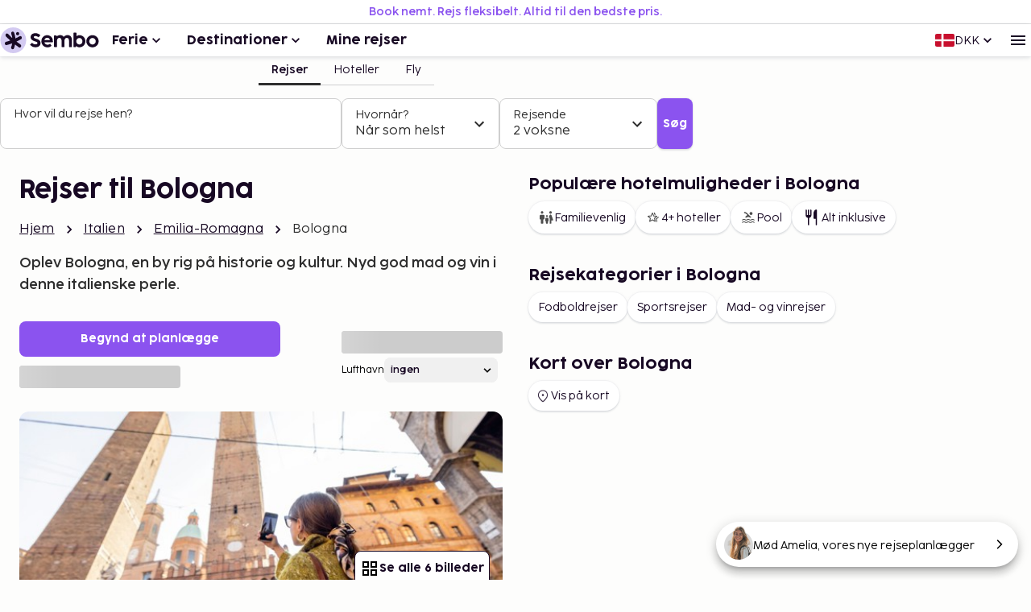

--- FILE ---
content_type: text/html; charset=utf-8
request_url: https://www.sembo.dk/rejsemaal/bologna-bologna-italien
body_size: 72145
content:
<!DOCTYPE html><html lang="da"><head><meta charSet="utf-8"/><meta name="gtm-id" content="GTM-TXR74VL"/><meta name="viewport" content="width=device-width, initial-scale=1"/><meta property="og:title" content="Rejser til Bologna, Emilia-Romagna - Book med Sembo"/><meta property="og:image" content="https://images.sembo.travel/ImageService/ImageHandler.ashx?service=sembo&amp;nameOfImage=240957.jpg&amp;resizeMode=FitInside&amp;semboApp=true"/><meta name="description" content="Oplev Bologna, en by rig på historie og kultur. Nyd god mad og vin i denne italienske perle."/><meta name="og:description" content="Oplev Bologna, en by rig på historie og kultur. Nyd god mad og vin i denne italienske perle."/><meta property="og:type" content="website"/><meta property="og:url" content="https://www.sembo.dk/rejsemaal/bologna-bologna-italien"/><link rel="canonical" href="https://www.sembo.dk/rejsemaal/bologna-bologna-italien"/><meta name="msapplication-TileColor" content="#da532c"/><meta name="msapplication-config" content="/m/favicon/browserconfig.xml"/><meta name="theme-color" content="#ffffff"/><title>Rejser til Bologna, Emilia-Romagna - Book med Sembo</title><script type="application/ld+json">{"@context":"https://schema.org","@graph":[[[{"@type":"City","@id":"bologna-bologna-italien","name":"Bologna","description":"<h2>Oplev Bologna – Italiens kulinariske hovedstad</h2>\n<p>Bologna er en af Italiens mest spændende byer, især for madelskere. Med sin rige gastronomiske arv, imponerende arkitektur og levende atmosfære er Bologna blevet en destination for både historieinteresserede og feinschmeckere.</p>\n<h2>Madkulturen i Bologna</h2>\n<p>Bologna kaldes ofte Italiens kulinariske hovedstad. Byen er hjemsted for retter som tortellini, tagliatelle al ragù og mortadella. Det lokale køkken bygger på traditionelle opskrifter og råvarer af høj kvalitet fra regionen Emilia-Romagna. Her finder du mange madmarkeder, delikatesseforretninger og familiedrevne restauranter, hvor maden tilberedes fra bunden.</p>\n<h2>De bedste restauranter i Bologna</h2>\n<p>For dem, der ønsker at opleve det autentiske bolognesiske køkken, er der mange muligheder. Osteria dell’Orsa er en populær restaurant, hvor du kan smage klassiske pastaretter, mens Trattoria Anna Maria er kendt for sine håndlavede tortellini. Hvis du ønsker en mere moderne restaurant med lokale råvarer, kan du besøge Oltre.</p>\n<h2>Seværdigheder og oplevelser</h2>\n<p>Ud over maden har Bologna meget at byde på. Piazza Maggiore er byens hjerte med sine historiske bygninger og hyggelige udendørsserveringer. De skæve tårne, Asinelli og Garisenda, er byens mest ikoniske vartegn og giver en fantastisk udsigt over Bologna. Università di Bologna, Europas ældste universitet, bidrager til byens livlige atmosfære.</p>\n<h2>Markeder og delikatessebutikker</h2>\n<p>Et besøg i Bologna er ikke komplet uden at udforske byens markeder. Mercato di Mezzo er et historisk madmarked, hvor du kan smage lokale delikatesser. Kvarteret Quadrilatero er fyldt med oste- og charcuteributikker, hvor du kan købe parmesanost, prosciutto og balsamicoeddike fra Modena.</p>\n<h2>Sådan kommer du til Bologna</h2>\n<p>Bologna har gode transportforbindelser og er let at nå både fra Italien og resten af Europa. Byen har en international lufthavn, Guglielmo Marconi, samt en af landets største togstationer. Fra Bologna kører hurtigtog til Milano, Firenze og Rom, hvilket gør den til et godt udgangspunkt for at udforske Italien.</p>\n<h2>Det bedste tidspunkt at besøge Bologna</h2>\n<p>Bologna er en helårsdestination, men de bedste måneder at besøge byen er forår og efterår, når temperaturen er behagelig, og byen ikke er fyldt med turister. I disse perioder er der også mange lokale festivaler og madmarkeder, der fremhæver regionens rige madkultur.</p>\n<h2>Hvorfor du bør besøge Bologna</h2>\n<p>Bologna er en by, hvor historie og madkultur mødes. Med sine velbevarede bygninger, livlige markeder og autentiske restauranter er det et ideelt sted for dem, der ønsker at opleve det italienske køkken på ægte vis. Uanset om du besøger byen for en weekend eller en længere periode, er der altid noget nyt at opdage i Bologna.</p>\n","image":"https://images.sembo.travel/ImageService/ImageHandler.ashx?service=sembo&nameOfImage=240957.jpg&resizeMode=FitInside&semboApp=true","address":{"@type":"PostalAddress","addressCountry":"Italien","addressLocality":"Bologna","addressRegion":"Emilia-Romagna"},"geo":{"@type":"GeoCoordinates","latitude":"44.4883775","longitude":"11.331571"}}],{"@type":"ItemList","name":"Udvalgte hoteller inkl. fly","itemListElement":[{"@type":"ListItem","position":1,"item":{"@type":"Trip","name":"Familievenlige hoteller - Bologna","image":"https://cdn.sanity.io/images/inntox6v/production/4d62394fd1840258cd1c1129f917c876c598a7c7-1000x703.jpg","url":"https://www.sembo.dk/rejseforslag/familievenlige-hoteller-bologna","offers":{"@type":"Offer","availability":"https://schema.org/InStock","url":"https://www.sembo.dk/rejseforslag/familievenlige-hoteller-bologna"}}},{"@type":"ListItem","position":2,"item":{"@type":"Trip","name":"Hotel med pool - Bologna","image":"https://cdn.sanity.io/images/inntox6v/production/dcdc6f67bc08962c3267646437423c6b506ca860-1000x667.jpg","url":"https://www.sembo.dk/rejseforslag/hotel-med-pool-bologna","offers":{"@type":"Offer","availability":"https://schema.org/InStock","url":"https://www.sembo.dk/rejseforslag/hotel-med-pool-bologna"}}},{"@type":"ListItem","position":3,"item":{"@type":"Trip","name":"Hotel med morgenmad - Bologna","image":"https://cdn.sanity.io/images/inntox6v/production/6f3c63951021cf2df38a719d543c3314dc929a25-1000x667.jpg","url":"https://www.sembo.dk/rejseforslag/hotel-med-morgenmad-bologna","offers":{"@type":"Offer","availability":"https://schema.org/InStock","url":"https://www.sembo.dk/rejseforslag/hotel-med-morgenmad-bologna"}}},{"@type":"ListItem","position":4,"item":{"@type":"Trip","name":"Luksushoteller - Bologna","image":"https://cdn.sanity.io/images/inntox6v/production/84578a21576f237a017292e279828debd3af976f-2560x1707.jpg","url":"https://www.sembo.dk/rejseforslag/luksushoteller-bologna","offers":{"@type":"Offer","availability":"https://schema.org/InStock","url":"https://www.sembo.dk/rejseforslag/luksushoteller-bologna"}}}]},{"@type":"ItemList","name":"Opdag Bologna","itemListElement":[{"@type":"ListItem","position":1,"item":{"@type":"Trip","name":"Bologna FC 1909 - AC Milan","image":"https://cdn.sanity.io/images/inntox6v/production/64494576e46bd7a14139f5ed52769ac716442eee-1536x1024.png","url":"https://www.sembo.dk/rejseforslag/bologna-fc-1909-ac-milan-03-02-2026","offers":{"@type":"Offer","availability":"https://schema.org/InStock","url":"https://www.sembo.dk/rejseforslag/bologna-fc-1909-ac-milan-03-02-2026"}}},{"@type":"ListItem","position":2,"item":{"@type":"Trip","name":"Bologna FC 1909 - Celtic","image":"https://cdn.sanity.io/images/inntox6v/production/64494576e46bd7a14139f5ed52769ac716442eee-1536x1024.png","url":"https://www.sembo.dk/rejseforslag/bologna-fc-1909-celtic-22-01-2026","offers":{"@type":"Offer","availability":"https://schema.org/InStock","url":"https://www.sembo.dk/rejseforslag/bologna-fc-1909-celtic-22-01-2026"}}},{"@type":"ListItem","position":3,"item":{"@type":"Trip","name":"Bologna FC 1909 - Parma","image":"https://cdn.sanity.io/images/inntox6v/production/64494576e46bd7a14139f5ed52769ac716442eee-1536x1024.png","url":"https://www.sembo.dk/rejseforslag/bologna-fc-1909-parma-08-02-2026","offers":{"@type":"Offer","availability":"https://schema.org/InStock","url":"https://www.sembo.dk/rejseforslag/bologna-fc-1909-parma-08-02-2026"}}},{"@type":"ListItem","position":4,"item":{"@type":"Trip","name":"Madrejse til Bologna","image":"https://cdn.sanity.io/images/inntox6v/production/1c6f808c794afe3462e3cf3228d62a3a74bd52ab-6000x4000.jpg","url":"https://www.sembo.dk/rejseforslag/madrejse-til-bologna","offers":{"@type":"Offer","availability":"https://schema.org/InStock","url":"https://www.sembo.dk/rejseforslag/madrejse-til-bologna"}}},{"@type":"ListItem","position":5,"item":{"@type":"Trip","name":"På fire hjul gennem Italien","image":"https://cdn.sanity.io/images/inntox6v/production/029a992522e277ae803ad4c1937b7341df730fe8-5707x3567.jpg","url":"https://www.sembo.dk/rejseforslag/pa-fire-hjul-gennem-Italien","offers":{"@type":"Offer","availability":"https://schema.org/InStock","url":"https://www.sembo.dk/rejseforslag/pa-fire-hjul-gennem-Italien"}}}]},{"@type":"TouristDestination","name":"Bologna","description":"<h2>Oplev Bologna – Italiens kulinariske hovedstad</h2>\n<p>Bologna er en af Italiens mest spændende byer, især for madelskere. Med sin rige gastronomiske arv, imponerende arkitektur og levende atmosfære er Bologna blevet en destination for både historieinteresserede og feinschmeckere.</p>\n<h2>Madkulturen i Bologna</h2>\n<p>Bologna kaldes ofte Italiens kulinariske hovedstad. Byen er hjemsted for retter som tortellini, tagliatelle al ragù og mortadella. Det lokale køkken bygger på traditionelle opskrifter og råvarer af høj kvalitet fra regionen Emilia-Romagna. Her finder du mange madmarkeder, delikatesseforretninger og familiedrevne restauranter, hvor maden tilberedes fra bunden.</p>\n<h2>De bedste restauranter i Bologna</h2>\n<p>For dem, der ønsker at opleve det autentiske bolognesiske køkken, er der mange muligheder. Osteria dell’Orsa er en populær restaurant, hvor du kan smage klassiske pastaretter, mens Trattoria Anna Maria er kendt for sine håndlavede tortellini. Hvis du ønsker en mere moderne restaurant med lokale råvarer, kan du besøge Oltre.</p>\n<h2>Seværdigheder og oplevelser</h2>\n<p>Ud over maden har Bologna meget at byde på. Piazza Maggiore er byens hjerte med sine historiske bygninger og hyggelige udendørsserveringer. De skæve tårne, Asinelli og Garisenda, er byens mest ikoniske vartegn og giver en fantastisk udsigt over Bologna. Università di Bologna, Europas ældste universitet, bidrager til byens livlige atmosfære.</p>\n<h2>Markeder og delikatessebutikker</h2>\n<p>Et besøg i Bologna er ikke komplet uden at udforske byens markeder. Mercato di Mezzo er et historisk madmarked, hvor du kan smage lokale delikatesser. Kvarteret Quadrilatero er fyldt med oste- og charcuteributikker, hvor du kan købe parmesanost, prosciutto og balsamicoeddike fra Modena.</p>\n<h2>Sådan kommer du til Bologna</h2>\n<p>Bologna har gode transportforbindelser og er let at nå både fra Italien og resten af Europa. Byen har en international lufthavn, Guglielmo Marconi, samt en af landets største togstationer. Fra Bologna kører hurtigtog til Milano, Firenze og Rom, hvilket gør den til et godt udgangspunkt for at udforske Italien.</p>\n<h2>Det bedste tidspunkt at besøge Bologna</h2>\n<p>Bologna er en helårsdestination, men de bedste måneder at besøge byen er forår og efterår, når temperaturen er behagelig, og byen ikke er fyldt med turister. I disse perioder er der også mange lokale festivaler og madmarkeder, der fremhæver regionens rige madkultur.</p>\n<h2>Hvorfor du bør besøge Bologna</h2>\n<p>Bologna er en by, hvor historie og madkultur mødes. Med sine velbevarede bygninger, livlige markeder og autentiske restauranter er det et ideelt sted for dem, der ønsker at opleve det italienske køkken på ægte vis. Uanset om du besøger byen for en weekend eller en længere periode, er der altid noget nyt at opdage i Bologna.</p>\n","image":"https://images.sembo.travel/ImageService/ImageHandler.ashx?service=sembo&nameOfImage=240957.jpg&resizeMode=FitInside&semboApp=true","address":{"@type":"PostalAddress","addressLocality":"Bologna","addressRegion":"Emilia-Romagna","addressCountry":"Italien"},"geo":{"@type":"GeoCoordinates","latitude":"44.4883775","longitude":"11.331571"},"containedInPlace":{"@type":"Place","name":"Bologna","url":"https://www.sembo.dk/rejsemaal/bologna-bologna-italien","containedInPlace":{"@type":"Place","name":"Emilia-Romagna","url":"https://www.sembo.dk/rejsemaal/emilia-romagna-italien","containedInPlace":{"@type":"Place","name":"Italien","url":"https://www.sembo.dk/rejsemaal/italien"}}}},{"@type":"BreadcrumbList","name":"breadcrumbs","itemListElement":[{"@type":"ListItem","position":1,"name":"Hjem","item":"https://www.sembo.dk"},{"@type":"ListItem","position":2,"name":"Italien","item":"https://www.sembo.dk/rejsemaal/italien"},{"@type":"ListItem","position":3,"name":"Emilia-Romagna","item":"https://www.sembo.dk/rejsemaal/emilia-romagna-italien"},{"@type":"ListItem","position":4,"name":"Bologna","item":"https://www.sembo.dk/rejsemaal/bologna-bologna-italien"}]},{"@type":"ItemList","name":"hotels","itemListElement":[{"@type":"ListItem","position":1,"item":{"@type":"LodgingBusiness","name":"Hotel Il Guercino","image":"https://images.sembo.travel/ImageService/ImageHandler.ashx?service=url&nameOfImage=https%3A%2F%2Fi.travelapi.com%2Flodging%2F1000000%2F920000%2F913000%2F912993%2Feeeefea6_z.jpg&resizeMode=FitInside&semboApp=true","url":"https://www.sembo.dk/rejsemaal/navile-bologna-italien/hoteller/I-H35619/hotel-il-guercino","address":{"@type":"PostalAddress","addressLocality":"Bologna","addressRegion":"Emilia-Romagna","addressCountry":"Italien"},"starRating":{"@type":"Rating","ratingValue":"4","bestRating":"5"}}},{"@type":"ListItem","position":2,"item":{"@type":"LodgingBusiness","name":"NH Bologna de la Gare","image":"https://images.sembo.travel/ImageService/ImageHandler.ashx?service=url&nameOfImage=https%3A%2F%2Fi.travelapi.com%2Flodging%2F1000000%2F20000%2F14000%2F13902%2Ff14f4c2b_z.jpg&resizeMode=FitInside&semboApp=true","url":"https://www.sembo.dk/rejsemaal/saragozza-porto-bologna-italien/hoteller/I-1837/nh-bologna-de-la-gare","address":{"@type":"PostalAddress","addressLocality":"Bologna","addressRegion":"Emilia-Romagna","addressCountry":"Italien"},"starRating":{"@type":"Rating","ratingValue":"4","bestRating":"5"}}},{"@type":"ListItem","position":3,"item":{"@type":"LodgingBusiness","name":"Zanhotel Tre Vecchi","image":"https://images.sembo.travel/ImageService/ImageHandler.ashx?service=url&nameOfImage=https%3A%2F%2Fi.travelapi.com%2Flodging%2F2000000%2F1170000%2F1161400%2F1161368%2F1b9180b7_z.jpg&resizeMode=FitInside&semboApp=true","url":"https://www.sembo.dk/rejsemaal/santo-stefano-bologna-italien/hoteller/I-1839/zanhotel-tre-vecchi","address":{"@type":"PostalAddress","addressLocality":"Bologna","addressRegion":"Emilia-Romagna","addressCountry":"Italien"},"starRating":{"@type":"Rating","ratingValue":"4","bestRating":"5"}}},{"@type":"ListItem","position":4,"item":{"@type":"LodgingBusiness","name":"Zanhotel Regina","image":"https://images.sembo.travel/ImageService/ImageHandler.ashx?service=url&nameOfImage=https%3A%2F%2Fi.travelapi.com%2Flodging%2F2000000%2F1170000%2F1161400%2F1161370%2Fe39f48a4_z.jpg&resizeMode=FitInside&semboApp=true","url":"https://www.sembo.dk/rejsemaal/santo-stefano-bologna-italien/hoteller/I-7008/zanhotel-regina","address":{"@type":"PostalAddress","addressLocality":"Bologna","addressRegion":"Emilia-Romagna","addressCountry":"Italien"},"starRating":{"@type":"Rating","ratingValue":"3","bestRating":"5"}}},{"@type":"ListItem","position":5,"item":{"@type":"LodgingBusiness","name":"Phi Hotel Bologna","image":"https://images.sembo.travel/ImageService/ImageHandler.ashx?service=url&nameOfImage=https%3A%2F%2Fi.travelapi.com%2Flodging%2F1000000%2F50000%2F45800%2F45716%2F90a11327_z.jpg&resizeMode=FitInside&semboApp=true","url":"https://www.sembo.dk/rejsemaal/saragozza-porto-bologna-italien/hoteller/I-7100/phi-hotel-bologna","address":{"@type":"PostalAddress","addressLocality":"Bologna","addressRegion":"Emilia-Romagna","addressCountry":"Italien"},"starRating":{"@type":"Rating","ratingValue":"4","bestRating":"5"}}},{"@type":"ListItem","position":6,"item":{"@type":"LodgingBusiness","name":"Hotel San Donato - Bologna Centro","image":"https://images.sembo.travel/ImageService/ImageHandler.ashx?service=url&nameOfImage=https%3A%2F%2Fi.travelapi.com%2Flodging%2F1000000%2F10000%2F9300%2F9202%2F04fa02bc_z.jpg&resizeMode=FitInside&semboApp=true","url":"https://www.sembo.dk/rejsemaal/santo-stefano-bologna-italien/hoteller/I-7108/hotel-san-donato-bologna-centro","address":{"@type":"PostalAddress","addressLocality":"Bologna","addressRegion":"Emilia-Romagna","addressCountry":"Italien"},"starRating":{"@type":"Rating","ratingValue":"4","bestRating":"5"}}},{"@type":"ListItem","position":7,"item":{"@type":"LodgingBusiness","name":"UNA Hotels Bologna Centro","image":"https://images.sembo.travel/ImageService/ImageHandler.ashx?service=url&nameOfImage=https%3A%2F%2Fi.travelapi.com%2Flodging%2F1000000%2F990000%2F985800%2F985757%2F3eca71b2_z.jpg&resizeMode=FitInside&semboApp=true","url":"https://www.sembo.dk/rejsemaal/saragozza-porto-bologna-italien/hoteller/I-H189136/una-hotels-bologna-centro","address":{"@type":"PostalAddress","addressLocality":"Bologna","addressRegion":"Emilia-Romagna","addressCountry":"Italien"},"starRating":{"@type":"Rating","ratingValue":"4","bestRating":"5"}}},{"@type":"ListItem","position":8,"item":{"@type":"LodgingBusiness","name":"Affittacamere Rizzoli","image":"https://images.sembo.travel/ImageService/ImageHandler.ashx?service=url&nameOfImage=https%3A%2F%2Fi.travelapi.com%2Flodging%2F33000000%2F32120000%2F32114700%2F32114662%2F4cbdf07b_z.jpg&resizeMode=FitInside&semboApp=true","url":"https://www.sembo.dk/rejsemaal/santo-stefano-bologna-italien/hoteller/1001036/affittacamere-rizzoli","address":{"@type":"PostalAddress","addressLocality":"Bologna","addressRegion":"Emilia-Romagna","addressCountry":"Italien"},"starRating":{"@type":"Rating","ratingValue":"2","bestRating":"5"}}}]},[{"@type":"WebSite","name":"Sembo","url":"https://www.sembo.dk"},{"@type":"TravelAgency","name":"Sembo","url":"https://www.sembo.dk","logo":"https://cdn.sanity.io/images/inntox6v/production/0f0973588039bcb099924319921edac5429f7662-123x32.svg","sameAs":["https://www.facebook.com/sembo.se/","https://www.instagram.com/sembo.travel/"],"address":{"@type":"PostalAddress","streetAddress":"Hans Michelsensgatan 9","addressLocality":"Malmö","addressCountry":"SE","postalCode":"211 20"},"contactPoint":{"@type":"ContactPoint","telephone":"+46 42 37 85 00","contactType":"Customer service","availableLanguage":["Swedish","English"]}}]]]}</script><link rel="alternate" hrefLang="da-DK" href="https://www.sembo.dk/rejsemaal/bologna-bologna-italien"/><link rel="preload" as="image" media="(max-width:599px)" href="https://images.sembo.travel/ImageService/ImageHandler.ashx?service=sembo&amp;nameOfImage=240957.jpg&amp;resizeMode=FitOutside&amp;width=1536&amp;height=1152&amp;semboApp=true" imageSrcSet="https://images.sembo.travel/ImageService/ImageHandler.ashx?service=sembo&amp;nameOfImage=240957.jpg&amp;resizeMode=FitOutside&amp;width=200&amp;height=150&amp;semboApp=true 199w, https://images.sembo.travel/ImageService/ImageHandler.ashx?service=sembo&amp;nameOfImage=240957.jpg&amp;resizeMode=FitOutside&amp;width=400&amp;height=300&amp;semboApp=true 399w, https://images.sembo.travel/ImageService/ImageHandler.ashx?service=sembo&amp;nameOfImage=240957.jpg&amp;resizeMode=FitOutside&amp;width=600&amp;height=450&amp;semboApp=true 599w, https://images.sembo.travel/ImageService/ImageHandler.ashx?service=sembo&amp;nameOfImage=240957.jpg&amp;resizeMode=FitOutside&amp;width=900&amp;height=675&amp;semboApp=true 899w, https://images.sembo.travel/ImageService/ImageHandler.ashx?service=sembo&amp;nameOfImage=240957.jpg&amp;resizeMode=FitOutside&amp;width=1200&amp;height=900&amp;semboApp=true 1199w, https://images.sembo.travel/ImageService/ImageHandler.ashx?service=sembo&amp;nameOfImage=240957.jpg&amp;resizeMode=FitOutside&amp;width=1536&amp;height=1152&amp;semboApp=true 1535w" imageSizes="(max-width: 199px) 100vw, (max-width: 399px) 100vw, (max-width: 599px) 100vw, (max-width: 899px) 100vw, (max-width: 1199px) 100vw, (max-width: 1535px) 100vw, (min-width: 1535px) 100vw"/><link rel="preload" as="image" media="(min-width: 600px)" href="https://images.sembo.travel/ImageService/ImageHandler.ashx?service=sembo&amp;nameOfImage=240957.jpg&amp;resizeMode=FitOutside&amp;width=1536&amp;height=576&amp;semboApp=true" imageSrcSet="https://images.sembo.travel/ImageService/ImageHandler.ashx?service=sembo&amp;nameOfImage=240957.jpg&amp;resizeMode=FitOutside&amp;width=200&amp;height=75&amp;semboApp=true 199w, https://images.sembo.travel/ImageService/ImageHandler.ashx?service=sembo&amp;nameOfImage=240957.jpg&amp;resizeMode=FitOutside&amp;width=400&amp;height=150&amp;semboApp=true 399w, https://images.sembo.travel/ImageService/ImageHandler.ashx?service=sembo&amp;nameOfImage=240957.jpg&amp;resizeMode=FitOutside&amp;width=600&amp;height=225&amp;semboApp=true 599w, https://images.sembo.travel/ImageService/ImageHandler.ashx?service=sembo&amp;nameOfImage=240957.jpg&amp;resizeMode=FitOutside&amp;width=900&amp;height=338&amp;semboApp=true 899w, https://images.sembo.travel/ImageService/ImageHandler.ashx?service=sembo&amp;nameOfImage=240957.jpg&amp;resizeMode=FitOutside&amp;width=1200&amp;height=450&amp;semboApp=true 1199w, https://images.sembo.travel/ImageService/ImageHandler.ashx?service=sembo&amp;nameOfImage=240957.jpg&amp;resizeMode=FitOutside&amp;width=1536&amp;height=576&amp;semboApp=true 1535w" imageSizes="(max-width: 199px) calc(100vw - 32px), (max-width: 399px) calc(100vw - 32px), (max-width: 599px) calc(100vw - 32px), (max-width: 899px) calc(100vw - 32px), (max-width: 1199px) calc(100vw - 32px), (max-width: 1535px) calc(50vw - 56px), (min-width: 1535px) calc(50vw - 56px)"/><meta name="next-head-count" content="18"/><style data-emotion="explore-css-mui-style-global 0"></style><style data-emotion="explore-css-mui-style-global 11efel7">html,body,div,span,applet,object,iframe,h1,h2,h3,h4,h5,h6,p,blockquote,pre,a,abbr,acronym,address,big,cite,code,del,dfn,em,img,ins,kbd,q,s,samp,small,strike,strong,sub,sup,tt,var,b,u,i,center,dl,dt,dd,ol,ul,li,fieldset,form,label,legend,table,caption,tbody,tfoot,thead,tr,th,td,article,aside,canvas,details,embed,figure,figcaption,footer,header,hgroup,menu,nav,output,ruby,section,summary,time,mark,audio,video{margin:0;padding:0;border:0;font-size:100%;font-family:inherit;vertical-align:baseline;}article,aside,details,figcaption,figure,footer,header,hgroup,menu,nav,section{display:block;}body{line-height:1;}blockquote,ol,ul{list-style:none;}q{quotes:none;}blockquote:before,blockquote:after,q:before,q:after{content:'';content:none;}table{border-collapse:collapse;border-spacing:0;}:root{--color-black:#180924;--color-white:#fff;--color-primary-light:#d3caf1;--color-primary-dark:#462170;--color-information-light:#fafafd;--color-information-dark:#7466a8;--color-special-purple:#d7d3e8;--color-special-blue:#cbe9fa;--color-special-green:#bde8d9;--color-primary-pop:#8b53ef;--color-primary-pop-hover:#6c24ea;--color-accent-yellow:#ffe571;--color-accent-red:#ff7569;--color-accent-green:#206f6f;--color-neutral-0:#fdfdfc;--color-neutral-10:#f7f7f7;--color-neutral-20:#f0f0f0;--color-neutral-30:#e4e4e4;--color-neutral-40:#cfcfcf;--color-neutral-50:#838383;--color-neutral-60:#6a6a6a;--color-neutral-70:#2e2e2e;--color-success-light:#ecfdf3;--color-success-dark:#027a48;--color-warning-light:#fff0c7;--color-warning-dark:#fdb022;--color-status-error-light:#fef3f2;--color-status-error-dark:#c72014;--coco-sharp-bold-weight:600;--coco-sharp-variation-settings:'opsz' 703;--font-family-primary-light:'Cocogoose Pro Light',sans-serif;--font-family-primary-semilight:'Cocogoose Pro Semilight',sans-serif;--font-family-primary-bold:'Cocogoose Pro Darkmode',sans-serif;--font-family-coco-sharp:'Coco Sharp',sans-serif;--font-family-coco-sharp-italic:'Coco Sharp Italic',sans-serif;--font-family-cocogoose:'Cocogoose Pro Light',sans-serif;--font-family-cocogoose-bold:'Cocogoose Pro Darkmode',sans-serif;--font-family-fallback:-apple-system,BlinkMacSystemFont,'Segoe UI',Roboto,'Helvetica Neue',Arial,sans-serif;--line-height-12:calc(0.75rem * var(--sembo-rem-scale,1));--line-height-14:calc(0.875rem * var(--sembo-rem-scale,1));--line-height-16:calc(1rem * var(--sembo-rem-scale,1));--line-height-18:calc(1.125rem * var(--sembo-rem-scale,1));--line-height-20:calc(1.25rem * var(--sembo-rem-scale,1));--line-height-22:calc(1.375rem * var(--sembo-rem-scale,1));--line-height-24:calc(1.5rem * var(--sembo-rem-scale,1));--line-height-26:calc(1.625rem * var(--sembo-rem-scale,1));--line-height-28:calc(1.75rem * var(--sembo-rem-scale,1));--line-height-30:calc(1.875rem * var(--sembo-rem-scale,1));--line-height-32:calc(2rem * var(--sembo-rem-scale,1));--line-height-36:calc(2.25rem * var(--sembo-rem-scale,1));--line-height-38:calc(2.375rem * var(--sembo-rem-scale,1));--line-height-52:calc(3.25rem * var(--sembo-rem-scale,1));--font-size-12:calc(0.75rem * var(--sembo-rem-scale,1));--font-size-14:calc(0.875rem * var(--sembo-rem-scale,1));--font-size-16:calc(1rem * var(--sembo-rem-scale,1));--font-size-18:calc(1.125rem * var(--sembo-rem-scale,1));--font-size-20:calc(1.25rem * var(--sembo-rem-scale,1));--font-size-22:calc(1.375rem * var(--sembo-rem-scale,1));--font-size-24:calc(1.5rem * var(--sembo-rem-scale,1));--font-size-28:calc(1.75rem * var(--sembo-rem-scale,1));--font-size-32:calc(2rem * var(--sembo-rem-scale,1));--font-size-42:calc(2.625rem * var(--sembo-rem-scale,1));--font-size-44:calc(2.75rem * var(--sembo-rem-scale,1));--font-size-52:calc(3.25rem * var(--sembo-rem-scale,1));--spacing-2:calc(0.125rem * var(--sembo-rem-scale,1));--spacing-4:calc(0.25rem * var(--sembo-rem-scale,1));--spacing-6:calc(0.375rem * var(--sembo-rem-scale,1));--spacing-8:calc(0.5rem * var(--sembo-rem-scale,1));--spacing-10:calc(0.625rem * var(--sembo-rem-scale,1));--spacing-12:calc(0.75rem * var(--sembo-rem-scale,1));--spacing-16:calc(1rem * var(--sembo-rem-scale,1));--spacing-18:calc(1.115rem * var(--sembo-rem-scale,1));--spacing-20:calc(1.25rem * var(--sembo-rem-scale,1));--spacing-24:calc(1.5rem * var(--sembo-rem-scale,1));--spacing-28:calc(1.75rem * var(--sembo-rem-scale,1));--spacing-32:calc(2rem * var(--sembo-rem-scale,1));--spacing-40:calc(2.5rem * var(--sembo-rem-scale,1));--spacing-44:calc(2.75rem * var(--sembo-rem-scale,1));--spacing-48:calc(3rem * var(--sembo-rem-scale,1));--spacing-64:calc(4rem * var(--sembo-rem-scale,1));--spacing-80:calc(5rem * var(--sembo-rem-scale,1));--spacing-96:calc(6rem * var(--sembo-rem-scale,1));--spacing-128:calc(8rem * var(--sembo-rem-scale,1));--spacing-160:calc(10rem * var(--sembo-rem-scale,1));--letter-spacing:-0.16%;--icon-size-s:var(--spacing-16);--icon-size-m:var(--spacing-24);--icon-size-l:var(--spacing-32);--font-weight-bold:400;--font-body-xl:var(--font-size-18)/150% var(--font-family-coco-sharp);--font-body-xl-italic:var(--font-size-18)/150% var(--font-family-coco-sharp-italic);--font-body-xl-bold:var(--coco-sharp-bold-weight) var(--font-size-18)/150% var(--font-family-coco-sharp);--font-body-xl-bold-italic:var(--coco-sharp-bold-weight) var(--font-size-18)/150% var(--font-family-coco-sharp-italic);--font-body-lg:var(--font-size-16)/150% var(--font-family-coco-sharp);--font-body-lg-italic:var(--font-size-16)/150% var(--font-family-coco-sharp-italic);--font-body-lg-bold:var(--coco-sharp-bold-weight) var(--font-size-16)/150% var(--font-family-coco-sharp);--font-body-lg-bold-italic:var(--coco-sharp-bold-weight) var(--font-size-16)/150% var(--font-family-coco-sharp-italic);--font-body-md:var(--font-size-14)/150% var(--font-family-coco-sharp);--font-body-md-italic:var(--font-size-14)/150% var(--font-family-coco-sharp-italic);--font-body-md-bold:var(--coco-sharp-bold-weight) var(--font-size-14)/150% var(--font-family-coco-sharp);--font-body-md-bold-italic:var(--coco-sharp-bold-weight) var(--font-size-14)/150% var(--font-family-coco-sharp-italic);--font-body-sm:var(--font-size-12)/150% var(--font-family-coco-sharp);--font-body-sm-italic:var(--font-size-12)/150% var(--font-family-coco-sharp-italic);--font-body-sm-bold:var(--coco-sharp-bold-weight) var(--font-size-12)/150% var(--font-family-coco-sharp);--font-body-sm-bold-italic:var(--coco-sharp-bold-weight) var(--font-size-12)/150% var(--font-family-coco-sharp-italic);--font-label-xl:var(--font-size-18)/125% var(--font-family-coco-sharp);--font-label-xl-bold:var(--coco-sharp-bold-weight) var(--font-size-18)/125% var(--font-family-coco-sharp);--font-label-lg:var(--font-size-16)/125% var(--font-family-coco-sharp);--font-label-lg-bold:var(--coco-sharp-bold-weight) var(--font-size-16)/125% var(--font-family-coco-sharp);--font-label-md:var(--font-size-14)/125% var(--font-family-coco-sharp);--font-label-md-bold:var(--coco-sharp-bold-weight) var(--font-size-14)/125% var(--font-family-coco-sharp);--font-label-sm:var(--font-size-12)/125% var(--font-family-coco-sharp);--font-label-sm-bold:var(--coco-sharp-bold-weight) var(--font-size-12)/125% var(--font-family-coco-sharp);--font-heading-1:var(--font-size-44)/125% var(--font-family-cocogoose-bold);--font-heading-2:var(--font-size-32)/125% var(--font-family-cocogoose-bold);--font-heading-3:var(--font-size-28)/125% var(--font-family-cocogoose-bold);--font-heading-4:var(--font-size-24)/125% var(--font-family-cocogoose-bold);--font-heading-5:var(--font-size-20)/125% var(--font-family-cocogoose-bold);--font-button-lg:var(--font-size-16)/100% var(--font-family-cocogoose-bold);--font-button-md:var(--font-size-14)/100% var(--font-family-cocogoose-bold);--font-button-sm:var(--font-size-12)/100% var(--font-family-cocogoose-bold);--font-body-lg-bold-goose:var(--font-size-16)/125% var(--font-family-cocogoose-bold);--font-body-md-bold-goose:var(--font-size-14)/125% var(--font-family-cocogoose-bold);--border-radius-s:0.25rem;--border-radius-m:0.5rem;--border-radius-l:0.75rem;--border-radius-xl:1rem;--border-radius-xxl:2rem;--elevation-10:0px 0px 0px 1px rgba(32,47,71,0.03),0px 0px 4px 0px rgba(32,47,71,0.05),0px 2px 2px 0px rgba(32,47,71,0.1);--elevation-20:0px 0px 0px 1px rgba(32,47,71,0.03),0px -3px 3px -2px rgba(32,47,71,0.04),0px 2px 7px 0px rgba(32,47,71,0.06),0px 3px 4px -1px rgba(32,47,71,0.08);--elevation-30:0px 0px 0px 1px rgba(32,47,71,0.03),0px -4px 8px -2px rgba(32,47,71,0.04),0px 3px 6px 0px rgba(32,47,71,0.06),-10px 4px 7px -8px rgba(32,47,71,0.08),10px 4px 7px -8px rgba(32,47,71,0.08),0px 13px 7px -7px rgba(32,47,71,0.06);--sidemenu-width:320px;--sembo-inspire-s-color-background-primary:var(--color-neutral-0);--sembo-inspire-s-color-background-secondary:var(--color-white);--sembo-inspire-s-color-background-secondary-interactive:var(--color-neutral-0);--sembo-inspire-s-color-background-primary-interactive:var(--color-black);--sembo-inspire-s-color-background-primary-interactive-hover:var(--color-neutral-70);--sembo-inspire-s-color-text-primary-interactive:var(--color-white);--sembo-inspire-s-color-background-important:var(--color-information-dark);--sembo-inspire-s-color-background-important-interactive:var(--color-primary-pop);--sembo-inspire-s-color-background-important-interactive-hover:var(--color-primary-pop-hover);--sembo-inspire-s-color-background-primary-subtle:transparent;--sembo-inspire-s-color-text-primary-subtle:var(--color-black);}@font-face{font-family:'Coco Sharp Italic';src:url('https://cdn.sanity.io/files/inntox6v/production/5ca3dbfee28abe3f9928bedf78b43293918f45a7.woff2/Coco-Sharp-Variable-Italic.woff2') format('woff2'),url('https://cdn.sanity.io/files/inntox6v/production/0dfb0a3d1fe09b35d9c9ade93c6db2abb5a91a0b.woff/Coco-Sharp-Variable-Italic.woff') format('woff');font-weight:100 900;font-style:italic;font-display:swap;}@font-face{font-family:'Coco Sharp';src:url('https://cdn.sanity.io/files/inntox6v/production/9d0bb6eacd49521af3fbd01414cf2dd2bcd3000f.woff2/Coco-Sharp-Variable-Roman.woff2') format('woff2'),url('https://cdn.sanity.io/files/inntox6v/production/341124a4c61109fd1b597517b545c29cfa38808c.woff/Coco-Sharp-Variable-Roman.woff') format('woff');font-weight:100 900;font-style:normal;font-display:swap;}@font-face{font-family:'Cocogoose Pro Darkmode';src:url('https://cdn.sanity.io/files/inntox6v/production/cb0acd973f40aa4e72252f6e16cf1a6c6b9ee82b.woff2/CocogoosePro-Darkmode.woff2') format('woff2'),url('https://cdn.sanity.io/files/inntox6v/production/ad8f81bae1e42af558a7b1e49fa5e7579dad8db1.woff/CocogoosePro-Darkmode.woff') format('woff'),url('https://cdn.sanity.io/files/inntox6v/production/bdc647dbedd727ad2ca8c267e51d355949e79392.svg/CocogoosePro-Darkmode.svg') format('svg');font-weight:normal;font-style:normal;font-display:swap;}@font-face{font-family:'Cocogoose Pro Semilight';src:url('https://cdn.sanity.io/files/inntox6v/production/0fd426dd95f586f6fa51b810d9c4ca060d88f834.woff2/CocogoosePro-Semilight.woff2') format('woff2'),url('https://cdn.sanity.io/files/inntox6v/production/0303fab577cc7c8f971f9fd31839d940fa01f0a2.woff/CocogoosePro-Semilight.woff') format('woff'),url('https://cdn.sanity.io/files/inntox6v/production/522d4793d87cb2090f19ffeeef2b476df25c8466.svg/CocogoosePro-Semilight.svg') format('svg');font-weight:300;font-style:normal;font-display:swap;}@font-face{font-family:'Cocogoose Pro Light';src:url('https://cdn.sanity.io/files/inntox6v/production/f8a2e25e3698e50e3590f79ab0eaf8dddd28bbf7.woff2/CocogoosePro-Light.woff2') format('woff2'),url('https://cdn.sanity.io/files/inntox6v/production/251d15dbecae5edb1cf8b985c34d88ddaa0aa5e0.woff/CocogoosePro-Light.woff') format('woff'),url('https://cdn.sanity.io/files/inntox6v/production/537d48520a7e903511c43223d9e2aae0b0e994d6.svg/CocogoosePro-Light.svg') format('svg');font-weight:300;font-style:normal;font-display:swap;}*{box-sizing:border-box;}html{overscroll-behavior-x:none;-webkit-text-size-adjust:100%;scroll-behavior:smooth;font-size:100%;font-variant-ligatures:none;text-rendering:optimizeLegibility;}body{font:var(--font-body-lg);font-variation-settings:var(--coco-sharp-variation-settings);font-feature-settings:'ss04' on;overflow-x:hidden;-webkit-font-smoothing:antialiased;-moz-osx-font-smoothing:grayscale;-webkit-tap-highlight-color:rgba(0,0,0,0);margin:0;background-color:var(--sembo-inspire-s-color-background-primary);}body.modal-popup{-webkit-overflow-scrolling:touch;overflow-y:scroll;}h1,h2,h3,h4,h5,h6{margin:0 0 var(--spacing-8);color:var(--color-black);}h1{font:var(--font-heading-3);font-variation-settings:var(--coco-sharp-variation-settings);font-feature-settings:'ss04' off;letter-spacing:var(--letter-spacing);}@media (min-width:600px){h1{font:var(--font-heading-2);font-variation-settings:var(--coco-sharp-variation-settings);font-feature-settings:'ss04' off;}}@media (min-width:900px){h1{font:var(--font-heading-2);font-variation-settings:var(--coco-sharp-variation-settings);font-feature-settings:'ss04' off;}}@media (min-width:1200px){h1{font:var(--font-heading-1);font-variation-settings:var(--coco-sharp-variation-settings);font-feature-settings:'ss04' off;}}@media (min-width:1536px){h1{font:var(--font-heading-1);font-variation-settings:var(--coco-sharp-variation-settings);font-feature-settings:'ss04' off;}}h2{font:var(--font-heading-4);font-variation-settings:var(--coco-sharp-variation-settings);font-feature-settings:'ss04' off;letter-spacing:var(--letter-spacing);}@media (min-width:600px){h2{font:var(--font-heading-2);font-variation-settings:var(--coco-sharp-variation-settings);font-feature-settings:'ss04' off;}}@media (min-width:900px){h2{font:var(--font-heading-2);font-variation-settings:var(--coco-sharp-variation-settings);font-feature-settings:'ss04' off;}}@media (min-width:1200px){h2{font:var(--font-heading-2);font-variation-settings:var(--coco-sharp-variation-settings);font-feature-settings:'ss04' off;}}@media (min-width:1536px){h2{font:var(--font-heading-2);font-variation-settings:var(--coco-sharp-variation-settings);font-feature-settings:'ss04' off;}}h3{font:var(--font-heading-3);font-variation-settings:var(--coco-sharp-variation-settings);font-feature-settings:'ss04' off;letter-spacing:var(--letter-spacing);}h4{font:var(--font-heading-4);font-variation-settings:var(--coco-sharp-variation-settings);font-feature-settings:'ss04' off;letter-spacing:var(--letter-spacing);}h5{font:var(--font-heading-5);font-variation-settings:var(--coco-sharp-variation-settings);font-feature-settings:'ss04' off;letter-spacing:var(--letter-spacing);}p,li{font:var(--font-body-lg);font-variation-settings:var(--coco-sharp-variation-settings);font-feature-settings:'ss04' on;color:var(--color-neutral-70);}strong{color:var(--color-black);}a{color:var(--color-neutral-70);}pre{font-family:ui-monospace,SFMono-Regular,Menlo,Monaco,Consolas,Liberation Mono,Courier New,monospace;}pre{background-color:var(--color-black);border-radius:0.625rem;color:var(--color-white);font-family:ui-monospace,SFMono-Regular,Menlo,Monaco,Consolas,Liberation Mono,Courier New,monospace;overflow:scroll;padding:var(--spacing-8);}input::-webkit-inner-spin-button,input::-webkit-outer-spin-button{-webkit-appearance:none;}.MuiAutocomplete-popper *.Mui-popper{font:var(--font-label-lg-bold);font-variation-settings:var(--coco-sharp-variation-settings);font-feature-settings:'ss04' on;}div#affiliate-header{display:none;max-width:1536px;margin-left:auto;margin-right:auto;padding:var(--spacing-24);background:var(--color-white);}div#affiliate-header img{position:relative;}div#affiliate-header:before{content:'';position:absolute;top:0;left:0;height:110px;width:100%;background:var(--color-white);}</style><style data-emotion="explore-css-mui-style-global animation-wtkkt9">@-webkit-keyframes animation-wtkkt9{from{opacity:0;visibility:hidden;}to{opacity:1;visibility:visible;}}@keyframes animation-wtkkt9{from{opacity:0;visibility:hidden;}to{opacity:1;visibility:visible;}}</style><style data-emotion="explore-css-mui-style i6bazn 1aallcb 1ip162w 1rxata6 16otq9 129gw94 5fubvw pimgos im9l4g 1k33q06 11loccp f70yq5 m899w2 9ap8s3 vubbuv 1ru66jn x1ieoa 8atqhb 657e7a v7l8uk 1v68ewk 1d1mac7 1pd98t8 1afexp4 1rr4qq7 18v6ij8 my7c53 1akl10c x64si7 6j87uc 1p6wrl3 ueavcs dfdrq9 nacm31 1xw3c01 nhb8h9 1x3c2vg 3mf706 1td1ug4 853mg2 1txjm15 1qfivjx 1vse5oy k03j8m mx6jj0 1n0yjdq zvk0na 155m2bf 169uxjb ek4hjc 3wlicw 5sahki 1tfdv9f 7txxwi 1xckkfn 3rwsnz llwhbs v0ca6i lkezf0 1gn03fc 1so135h g81wyb 1yv9sxr 9blcb3 1qpc3wc zog6c7 qdfojb zbr534 16d6ab3 1yxklc2 6h1170 7wzjzi 2xvogh 2po9e4 1a23bzi 25qupm 1ha06sr 7t3r72 1niqb7y 1wxaqej 2p29de 164ewmj 12f7p40 1g5om43 1w7xhd 1bwfm2y 1ijs6e3 ipzyol 1y8vckd jnzhdh 1rb8q1t 1h21bdn cdvzyo q9amso 139w8sy 10y7m9t 1fwswrg 1mifkpo plscj8 1qyrnbh 2d5e89 50yrzo 15a4yii 1u4ulqu 4d3plb 19zr19c vy1240 7g5v2t 47nq2d 1cpcla8 1hvpvme dyeoer 1k4rqoq onrdcs 1xhh6h4 nwzoe6 u1j2f3 b7xgn7 1l4vi96 1m53ie5 fdg7dw jrzwy6 dz1ct2 cu6tk9 v7ntge 1b7q5lv 1imo14i 13ablg6 arhlz9 em4h6e 180me2x 9qjhe4 4r38xu 1aj2rij lgim5d kxw4cf 1ubjqbr 1es71kg 1n7blkd 6uc9h4 1ik2pme xmy7pj 1wvmfh8 1cwn1oq 12mqaw8 xuvk32 kwucfm 1hhx2gy 1m2om32 59dr6z wr515l 1qc2296 hc9t7v 1uxqcc5">.mui-style-i6bazn{overflow:hidden;}.mui-style-1aallcb{position:relative;display:-webkit-box;display:-webkit-flex;display:-ms-flexbox;display:flex;-webkit-box-pack:center;-ms-flex-pack:center;-webkit-justify-content:center;justify-content:center;-webkit-align-items:center;-webkit-box-align:center;-ms-flex-align:center;align-items:center;text-align:center;padding:var(--spacing-6);font:var(--font-label-md-bold);font-variation-settings:var(--coco-sharp-variation-settings);font-feature-settings:'ss04' on;background-color:var(--color-white);color:var(--color-primary-pop);border-bottom:1px solid var(--color-neutral-30);}.mui-style-1ip162w{position:relative;background:var(--color-white);padding-block:var(--spacing-12);box-shadow:var(--elevation-20);z-index:10;}.mui-style-1rxata6{width:100%;color:var(--color-black);display:-webkit-box;display:-webkit-flex;display:-ms-flexbox;display:flex;-webkit-box-pack:justify;-webkit-justify-content:space-between;justify-content:space-between;-webkit-align-items:center;-webkit-box-align:center;-ms-flex-align:center;align-items:center;margin-inline:auto;padding-inline:var(--spacing-24);max-width:1536px;}.mui-style-16otq9{min-height:var(--spacing-40);display:-webkit-box;display:-webkit-flex;display:-ms-flexbox;display:flex;-webkit-align-items:center;-webkit-box-align:center;-ms-flex-align:center;align-items:center;gap:var(--spacing-20);}.mui-style-129gw94{line-height:0;}.mui-style-5fubvw{width:92px;height:24px;}@media (min-width:768px){.mui-style-5fubvw{width:123px;height:32px;}}.mui-style-pimgos{display:none;-webkit-align-items:center;-webkit-box-align:center;-ms-flex-align:center;align-items:center;gap:var(--spacing-12);}@media (min-width:1200px){.mui-style-pimgos{display:-webkit-box;display:-webkit-flex;display:-ms-flexbox;display:flex;}}.mui-style-im9l4g{font:var(--font-button-lg);font-variation-settings:var(--coco-sharp-variation-settings);font-feature-settings:'ss04' off;cursor:pointer;padding:var(--spacing-8) var(--spacing-12) var(--spacing-8) var(--spacing-16);display:-webkit-box;display:-webkit-flex;display:-ms-flexbox;display:flex;-webkit-align-items:center;-webkit-box-align:center;-ms-flex-align:center;align-items:center;gap:var(--spacing-4);border:none;background:none;color:inherit;width:100%;text-align:left;border-radius:var(--border-radius-s);-webkit-transition:background 0.3s;transition:background 0.3s;}.mui-style-im9l4g[data-open],.mui-style-im9l4g:hover{background-color:var(--color-neutral-20);}.mui-style-im9l4g:focus{outline:none;}.mui-style-im9l4g:focus-visible{outline-width:2px;outline-style:solid;outline-color:initial;}.mui-style-im9l4g svg{-webkit-transition:-webkit-transform 0.3s ease;transition:transform 0.3s ease;}.mui-style-im9l4g[data-open] svg{-webkit-transform:rotate(180deg);-moz-transform:rotate(180deg);-ms-transform:rotate(180deg);transform:rotate(180deg);}.mui-style-1k33q06{-webkit-user-select:none;-moz-user-select:none;-ms-user-select:none;user-select:none;width:1em;height:1em;display:inline-block;fill:currentColor;-webkit-flex-shrink:0;-ms-flex-negative:0;flex-shrink:0;-webkit-transition:fill 200ms cubic-bezier(0.4, 0, 0.2, 1) 0ms;transition:fill 200ms cubic-bezier(0.4, 0, 0.2, 1) 0ms;font-size:1.25rem;}.mui-style-11loccp{font:var(--font-button-lg);font-variation-settings:var(--coco-sharp-variation-settings);font-feature-settings:'ss04' off;position:relative;padding:var(--spacing-8) var(--spacing-12) var(--spacing-8) var(--spacing-16);border-radius:var(--border-radius-s);-webkit-transition:background 0.3s;transition:background 0.3s;color:inherit;-webkit-text-decoration:none;text-decoration:none;}.mui-style-11loccp:hover{background:var(--color-neutral-20);}.mui-style-11loccp:focus{outline:none;}.mui-style-11loccp:focus-visible{outline-width:2px;outline-style:solid;outline-color:initial;}.mui-style-11loccp:after{position:absolute;background:var(--color-black);width:100%;height:2px;left:0;bottom:0;margin-bottom:calc(var(--spacing-16) * -1);}.mui-style-f70yq5{display:none;}@media (min-width:1200px){.mui-style-f70yq5{display:block;}}.mui-style-m899w2{font:var(--font-body-md);font-variation-settings:var(--coco-sharp-variation-settings);font-feature-settings:'ss04' on;}.mui-style-9ap8s3{background:none;border:none;display:-webkit-box;display:-webkit-flex;display:-ms-flexbox;display:flex;cursor:pointer;padding:var(--spacing-4);color:var(--color-black);border-radius:var(--border-radius-s);-webkit-transition:all 0.3s;transition:all 0.3s;}.mui-style-9ap8s3:hover{background-color:var(--color-neutral-20);}.mui-style-vubbuv{-webkit-user-select:none;-moz-user-select:none;-ms-user-select:none;user-select:none;width:1em;height:1em;display:inline-block;fill:currentColor;-webkit-flex-shrink:0;-ms-flex-negative:0;flex-shrink:0;-webkit-transition:fill 200ms cubic-bezier(0.4, 0, 0.2, 1) 0ms;transition:fill 200ms cubic-bezier(0.4, 0, 0.2, 1) 0ms;font-size:1.5rem;}.mui-style-1ru66jn{background-color:var(--sembo-inspire-s-color-background-primary-subtle);padding-block:var(--spacing-24);}.mui-style-x1ieoa{max-width:860px;margin-inline:auto;padding-inline:var(--spacing-24);}.mui-style-8atqhb{width:100%;}.mui-style-657e7a{display:-webkit-box;display:-webkit-flex;display:-ms-flexbox;display:flex;}@media (min-width:600px){.mui-style-657e7a{-webkit-box-pack:center;-ms-flex-pack:center;-webkit-justify-content:center;justify-content:center;}}.mui-style-v7l8uk{font:var(--font-label-md);font-variation-settings:var(--coco-sharp-variation-settings);font-feature-settings:'ss04' on;background:none;color:var(--color-black);padding:var(--spacing-8) var(--spacing-16);border:none;outline:none;border-bottom:3px solid transparent;-webkit-transition:border-color 0.3s;transition:border-color 0.3s;cursor:pointer;position:relative;}.mui-style-v7l8uk:after{content:'';width:100%;height:1px;background:var(--color-neutral-40);position:absolute;bottom:0;left:0;margin-bottom:-3px;z-index:-1;}.mui-style-v7l8uk:hover{border-bottom-color:var(--color-neutral-40);}.mui-style-v7l8uk[data-selected]{font:var(--font-label-md-bold);font-variation-settings:var(--coco-sharp-variation-settings);font-feature-settings:'ss04' on;border-bottom-color:var(--color-neutral-70);}.mui-style-1v68ewk{margin-top:var(--spacing-16);}.mui-style-1d1mac7{width:100%;display:-webkit-box;display:-webkit-flex;display:-ms-flexbox;display:flex;-webkit-box-pack:center;-ms-flex-pack:center;-webkit-justify-content:center;justify-content:center;-webkit-flex-direction:column;-ms-flex-direction:column;flex-direction:column;gap:var(--spacing-8);scroll-margin-block-start:var(--spacing-12);}@media (min-width:900px){.mui-style-1d1mac7{-webkit-flex-direction:row;-ms-flex-direction:row;flex-direction:row;}}.mui-style-1pd98t8{position:relative;width:100%;max-width:initial;z-index:12;}@media (min-width:900px){.mui-style-1pd98t8{max-width:500px;}}.mui-style-1afexp4{width:100%;height:100%;position:relative;display:-webkit-box;display:-webkit-flex;display:-ms-flexbox;display:flex;gap:var(--spacing-12);-webkit-align-items:center;-webkit-box-align:center;-ms-flex-align:center;align-items:center;text-align:left;background:var(--color-white);color:var(--color-neutral-70);padding:var(--spacing-10) var(--spacing-12) var(--spacing-10) var(--spacing-16);outline:none;border:1px solid var(--color-neutral-40);border-radius:var(--border-radius-m);cursor:pointer;-webkit-transition:all 0.3s;transition:all 0.3s;z-index:11;}.mui-style-1afexp4:hover{border-color:var(--color-neutral-70);z-index:2;}.mui-style-1afexp4:focus,.mui-style-1afexp4:focus-within,.mui-style-1afexp4[data-open]{border-color:var(--color-primary-dark);box-shadow:var(--elevation-20);z-index:2;}.mui-style-1afexp4[aria-invalid='true']{border-color:var(--color-status-error-dark);z-index:2;}.mui-style-1rr4qq7{-webkit-flex:1;-ms-flex:1;flex:1;}.mui-style-18v6ij8{font:var(--font-label-md);font-variation-settings:var(--coco-sharp-variation-settings);font-feature-settings:'ss04' on;display:block;color:var(--color-neutral-70);cursor:pointer;}.mui-style-18v6ij8[aria-invalid='true']{color:var(--color-status-error-dark);}.mui-style-my7c53{font:var(--font-label-lg);font-variation-settings:var(--coco-sharp-variation-settings);font-feature-settings:'ss04' on;width:100%;background:var(--color-white);color:var(--color-neutral-70);padding:0;outline:none;text-overflow:ellipsis;white-space:nowrap;overflow:hidden;border:transparent;}.mui-style-my7c53:-moz-read-only{caret-color:transparent;}.mui-style-my7c53:read-only{caret-color:transparent;}.mui-style-1akl10c{width:100%;height:100%;position:relative;display:-webkit-box;display:-webkit-flex;display:-ms-flexbox;display:flex;gap:var(--spacing-12);-webkit-align-items:center;-webkit-box-align:center;-ms-flex-align:center;align-items:center;text-align:left;background:var(--color-white);color:var(--color-neutral-70);padding:var(--spacing-10) var(--spacing-12) var(--spacing-10) var(--spacing-16);outline:none;border:1px solid var(--color-neutral-40);border-radius:var(--border-radius-m);cursor:pointer;-webkit-transition:all 0.3s;transition:all 0.3s;z-index:11;min-width:196px;}.mui-style-1akl10c:hover{border-color:var(--color-neutral-70);z-index:2;}.mui-style-1akl10c:focus,.mui-style-1akl10c:focus-within,.mui-style-1akl10c[data-open]{border-color:var(--color-primary-dark);box-shadow:var(--elevation-20);z-index:2;}.mui-style-1akl10c[aria-invalid='true']{border-color:var(--color-status-error-dark);z-index:2;}.mui-style-x64si7{font:var(--font-label-lg);font-variation-settings:var(--coco-sharp-variation-settings);font-feature-settings:'ss04' on;width:100%;background:transparent;color:var(--color-neutral-70);margin-top:var(--spacing-2);padding:0;border:none;outline:none;text-overflow:ellipsis;white-space:nowrap;overflow:hidden;min-height:var(--spacing-20);}.mui-style-x64si7:-moz-read-only{caret-color:transparent;}.mui-style-x64si7:read-only{caret-color:transparent;}.mui-style-6j87uc{font:var(--font-button-md);font-variation-settings:var(--coco-sharp-variation-settings);font-feature-settings:'ss04' off;width:auto;min-height:44px;background-color:var(--sembo-inspire-s-color-background-important-interactive);color:var(--color-white);-webkit-text-decoration:none;text-decoration:none;padding-inline:var(--spacing-24);aspect-ratio:auto;display:-webkit-inline-box;display:-webkit-inline-flex;display:-ms-inline-flexbox;display:inline-flex;-webkit-align-items:center;-webkit-box-align:center;-ms-flex-align:center;align-items:center;-webkit-box-pack:center;-ms-flex-pack:center;-webkit-justify-content:center;justify-content:center;gap:var(--spacing-4);border:solid 1px transparent;border-radius:var(--border-radius-m);white-space:nowrap;cursor:pointer;transition-property:background-color,transform;transition-duration:0.3s;transition-timing-function:ease-out;box-shadow:var(--elevation-10);z-index:10;}.mui-style-6j87uc:hover{background-color:var(--sembo-inspire-s-color-background-important-interactive-hover);}.mui-style-6j87uc:focus-visible{border-color:var(--color-white);outline:solid 2px var(--color-black);}.mui-style-6j87uc:not(:disabled):active{-webkit-transform:matrix(0.95,0,0,0.95,0,0);-moz-transform:matrix(0.95,0,0,0.95,0,0);-ms-transform:matrix(0.95,0,0,0.95,0,0);transform:matrix(0.95,0,0,0.95,0,0);}.mui-style-6j87uc svg{width:24px;height:auto;color:inherit;}.mui-style-6j87uc:disabled{background-color:var(--color-neutral-30);color:var(--color-neutral-40);border-color:transparent;cursor:not-allowed;}.mui-style-6j87uc:disabled svg{color:var(--color-neutral-40);}.mui-style-1p6wrl3{width:100%;margin-left:auto;box-sizing:border-box;margin-right:auto;display:block;padding-left:16px;padding-right:16px;padding:0;}@media (min-width:600px){.mui-style-1p6wrl3{padding-left:24px;padding-right:24px;}}@media (min-width:1536px){.mui-style-1p6wrl3{max-width:1536px;}}@media (min-width:600px){.mui-style-1p6wrl3{padding:0 var(--spacing-24);}}.mui-style-ueavcs{width:100%;margin-left:auto;box-sizing:border-box;margin-right:auto;display:block;padding-left:16px;padding-right:16px;padding:0!important;}@media (min-width:600px){.mui-style-ueavcs{padding-left:24px;padding-right:24px;}}@media (min-width:1536px){.mui-style-ueavcs{max-width:1536px;}}@media (min-width:1200px){.mui-style-ueavcs{display:grid;grid-template-columns:repeat(2,1fr);gap:var(--spacing-32);}}.mui-style-dfdrq9{padding:0 var(--spacing-16);}.mui-style-dfdrq9 nav{margin-left:0;}@media (min-width:1200px){.mui-style-dfdrq9{padding:0;}}.mui-style-nacm31{margin-bottom:0!important;font:var(--font-heading-2);font-variation-settings:var(--coco-sharp-variation-settings);font-feature-settings:'ss04' off;overflow-wrap:break-word;word-break:break-word;-webkit-hyphens:auto;-moz-hyphens:auto;-ms-hyphens:auto;hyphens:auto;text-wrap:balance;scroll-margin-top:var(--spacing-48);display:inline-block;}@media (min-width:900px){.mui-style-nacm31{font:var(--font-heading-2);font-variation-settings:var(--coco-sharp-variation-settings);font-feature-settings:'ss04' off;}}.mui-style-1xw3c01{margin:0;font-family:"Roboto","Helvetica","Arial",sans-serif;font-weight:400;font-size:1rem;line-height:1.5;letter-spacing:0.00938em;color:rgba(0, 0, 0, 0.6);margin-top:var(--spacing-16);margin-left:var(--spacing-16);}@media (min-width:600px){.mui-style-1xw3c01{margin-left:initial;}}.mui-style-nhb8h9{display:-webkit-box;display:-webkit-flex;display:-ms-flexbox;display:flex;-webkit-box-flex-wrap:wrap;-webkit-flex-wrap:wrap;-ms-flex-wrap:wrap;flex-wrap:wrap;-webkit-align-items:center;-webkit-box-align:center;-ms-flex-align:center;align-items:center;padding:0;margin:0;list-style:none;}.mui-style-1x3c2vg{font:var(--font-body-lg);font-variation-settings:var(--coco-sharp-variation-settings);font-feature-settings:'ss04' on;color:var(--color-black);}.mui-style-3mf706{display:-webkit-box;display:-webkit-flex;display:-ms-flexbox;display:flex;-webkit-user-select:none;-moz-user-select:none;-ms-user-select:none;user-select:none;margin-left:8px;margin-right:8px;}.mui-style-1td1ug4{-webkit-user-select:none;-moz-user-select:none;-ms-user-select:none;user-select:none;width:1em;height:1em;display:inline-block;fill:currentColor;-webkit-flex-shrink:0;-ms-flex-negative:0;flex-shrink:0;-webkit-transition:fill 200ms cubic-bezier(0.4, 0, 0.2, 1) 0ms;transition:fill 200ms cubic-bezier(0.4, 0, 0.2, 1) 0ms;font-size:1.25rem;color:var(--color-black);}.mui-style-853mg2{font:var(--font-body-lg);font-variation-settings:var(--coco-sharp-variation-settings);font-feature-settings:'ss04' on;color:var(--color-neutral-70);}.mui-style-1txjm15{display:none;}@media (min-width:900px){.mui-style-1txjm15{display:block;}}.mui-style-1qfivjx{font:var(--font-body-lg);font-variation-settings:var(--coco-sharp-variation-settings);font-feature-settings:'ss04' on;position:relative;overflow:hidden;}.mui-style-1vse5oy{font:var(--font-body-xl-bold);font-variation-settings:var(--coco-sharp-variation-settings);font-feature-settings:'ss04' on;color:var(--color-neutral-70);margin-top:var(--spacing-16);}.mui-style-k03j8m{padding-top:var(--spacing-32);display:-webkit-box;display:-webkit-flex;display:-ms-flexbox;display:flex;-webkit-flex-direction:column;-ms-flex-direction:column;flex-direction:column;-webkit-align-items:center;-webkit-box-align:center;-ms-flex-align:center;align-items:center;border-radius:var(--border-radius-l);text-align:center;}.mui-style-mx6jj0{display:-webkit-box;display:-webkit-flex;display:-ms-flexbox;display:flex;-webkit-flex-direction:column;-ms-flex-direction:column;flex-direction:column;-webkit-align-items:center;-webkit-box-align:center;-ms-flex-align:center;align-items:center;}.mui-style-mx6jj0>*:nth-of-type(1){-webkit-order:2;-ms-flex-order:2;order:2;width:100%;-webkit-align-self:flex-start;-ms-flex-item-align:flex-start;align-self:flex-start;}.mui-style-mx6jj0>*:nth-of-type(2){-webkit-order:1;-ms-flex-order:1;order:1;}.mui-style-mx6jj0>*:nth-of-type(3){-webkit-order:4;-ms-flex-order:4;order:4;margin-top:var(--spacing-8);}.mui-style-mx6jj0>*:nth-of-type(4){margin-top:var(--spacing-16);-webkit-order:3;-ms-flex-order:3;order:3;}@media (min-width:900px){.mui-style-mx6jj0{display:grid;grid-template-columns:repeat(3,1fr);grid-template-rows:repeat(2,1fr);-webkit-align-items:baseline;-webkit-box-align:baseline;-ms-flex-align:baseline;align-items:baseline;-webkit-column-gap:var(--spacing-16);column-gap:var(--spacing-16);}.mui-style-mx6jj0>*:nth-of-type(1){grid-column:1/3;grid-row:1;justify-self:start;}.mui-style-mx6jj0>*:nth-of-type(2){grid-column:3;grid-row:1;justify-self:start;}.mui-style-mx6jj0>*:nth-of-type(3){grid-column:1/3;grid-row:2;justify-self:start;text-align:left;}.mui-style-mx6jj0>*:nth-of-type(4){grid-column:3;grid-row:2;justify-self:start;margin-top:0;}}@media (min-width:1200px){.mui-style-mx6jj0{max-width:100%;}}.mui-style-1n0yjdq{margin:var(--spacing-8) auto 0;display:-webkit-box;display:-webkit-flex;display:-ms-flexbox;display:flex;-webkit-flex-direction:row;-ms-flex-direction:row;flex-direction:row;-webkit-box-pack:start;-ms-flex-pack:start;-webkit-justify-content:flex-start;justify-content:flex-start;width:100%;max-width:324px;}@media (min-width:900px){.mui-style-1n0yjdq{margin:0;}}.mui-style-zvk0na{font:var(--font-button-md);font-variation-settings:var(--coco-sharp-variation-settings);font-feature-settings:'ss04' off;width:100%;min-height:44px;background-color:var(--sembo-inspire-s-color-background-important-interactive);color:var(--color-white);-webkit-text-decoration:none;text-decoration:none;padding-inline:var(--spacing-24);aspect-ratio:auto;display:-webkit-box;display:-webkit-flex;display:-ms-flexbox;display:flex;-webkit-align-items:center;-webkit-box-align:center;-ms-flex-align:center;align-items:center;-webkit-box-pack:center;-ms-flex-pack:center;-webkit-justify-content:center;justify-content:center;gap:var(--spacing-4);border:solid 1px transparent;border-radius:var(--border-radius-m);white-space:nowrap;cursor:pointer;transition-property:background-color,transform;transition-duration:0.3s;transition-timing-function:ease-out;}.mui-style-zvk0na:hover{background-color:var(--sembo-inspire-s-color-background-important-interactive-hover);}.mui-style-zvk0na:focus-visible{border-color:var(--color-white);outline:solid 2px var(--color-black);}.mui-style-zvk0na:not(:disabled):active{-webkit-transform:matrix(0.95,0,0,0.95,0,0);-moz-transform:matrix(0.95,0,0,0.95,0,0);-ms-transform:matrix(0.95,0,0,0.95,0,0);transform:matrix(0.95,0,0,0.95,0,0);}.mui-style-zvk0na svg{width:24px;height:auto;color:inherit;}.mui-style-zvk0na span{-webkit-text-decoration:inherit!important;text-decoration:inherit!important;}.mui-style-zvk0na:hover{color:var(--color-white)!important;}.mui-style-155m2bf{display:-webkit-box;display:-webkit-flex;display:-ms-flexbox;display:flex;-webkit-align-items:baseline;-webkit-box-align:baseline;-ms-flex-align:baseline;align-items:baseline;gap:var(--spacing-8);margin-top:var(--spacing-8);}.mui-style-169uxjb{margin:0 auto 0;display:-webkit-box;display:-webkit-flex;display:-ms-flexbox;display:flex;-webkit-flex-direction:row;-ms-flex-direction:row;flex-direction:row;-webkit-box-pack:center;-ms-flex-pack:center;-webkit-justify-content:center;justify-content:center;width:100%;max-width:324px;}.mui-style-ek4hjc{font:var(--font-body-sm);font-variation-settings:var(--coco-sharp-variation-settings);font-feature-settings:'ss04' on;margin-top:var(--spacing-12);text-align:center;color:var(--color-neutral-70);}.mui-style-3wlicw{margin-top:var(--spacing-8);}.mui-style-5sahki{display:-webkit-box;display:-webkit-flex;display:-ms-flexbox;display:flex;gap:var(--spacing-4);-webkit-align-items:center;-webkit-box-align:center;-ms-flex-align:center;align-items:center;}.mui-style-1tfdv9f{font:var(--font-label-sm);font-variation-settings:var(--coco-sharp-variation-settings);font-feature-settings:'ss04' on;}.mui-style-7txxwi{background:var(--color-neutral-20);border-radius:var(--border-radius-m);color:var(--color-black);position:relative;outline:solid 2px transparent;-webkit-transition:all 0.3s;transition:all 0.3s;}.mui-style-7txxwi select{font:var(--font-label-sm-bold);font-variation-settings:var(--coco-sharp-variation-settings);font-feature-settings:'ss04' on;-webkit-appearance:none;-moz-appearance:none;-ms-appearance:none;appearance:none;background:inherit;color:inherit;border-radius:inherit;border:none;padding:var(--spacing-8) var(--spacing-24) var(--spacing-8) var(--spacing-8);}.mui-style-7txxwi::after{content:'';background:url('data:image/svg+xml,<svg width="10" height="6" viewBox="0 0 10 6" fill="none" xmlns="http://www.w3.org/2000/svg"><path d="M8.4425 0.222656L5 3.65766L1.5575 0.222656L0.5 1.28016L5 5.78016L9.5 1.28016L8.4425 0.222656Z" fill="black"/></svg>');width:10px;height:6px;position:absolute;top:calc(50% - 3px);right:var(--spacing-8);pointer-events:none;}.mui-style-7txxwi:hover{background:var(--color-neutral-30);}.mui-style-1xckkfn{box-sizing:border-box;display:-webkit-box;display:-webkit-flex;display:-ms-flexbox;display:flex;-webkit-box-flex-wrap:wrap;-webkit-flex-wrap:wrap;-ms-flex-wrap:wrap;flex-wrap:wrap;width:100%;-webkit-flex-direction:row;-ms-flex-direction:row;flex-direction:row;display:block;margin-top:var(--spacing-8);}@media (min-width: 600px){.mui-style-1xckkfn{display:none;}}.mui-style-3rwsnz{position:relative;width:100%;margin-top:var(--spacing-16);}@media (min-width:600px){.mui-style-3rwsnz{margin-top:var(--spacing-96);}}.mui-style-3rwsnz.dialog__SwiperGallery{position:unset;}.mui-style-3rwsnz.dialog__SwiperGallery span.slider__number-of-images{top:var(--spacing-32);bottom:auto;left:var(--spacing-16);}@media (min-width:1200px){.mui-style-llwhbs{margin-top:6.25rem;height:75vh;border-radius:var(--border-radius-l);}}.mui-style-v0ca6i{width:100%;-webkit-background-size:cover;background-size:cover;-webkit-background-position:center;background-position:center;display:-webkit-box;display:-webkit-flex;display:-ms-flexbox;display:flex;-webkit-align-items:center;-webkit-box-align:center;-ms-flex-align:center;align-items:center;-webkit-box-pack:center;-ms-flex-pack:center;-webkit-justify-content:center;justify-content:center;cursor:-webkit-grab;cursor:grab;visibility:visible;min-width:100vw;}.mui-style-v0ca6i:active{cursor:-webkit-grabbing;cursor:grabbing;}@media (min-width:600px){.mui-style-v0ca6i{height:40rem;}}.mui-style-lkezf0{overflow:hidden;position:relative;display:block;width:100%;height:100%;max-width:100%;max-height:100%;}.mui-style-1gn03fc{width:100%;height:100%;object-fit:cover;max-width:100%;max-height:100%;}.mui-style-1so135h{width:100%;-webkit-background-size:cover;background-size:cover;-webkit-background-position:center;background-position:center;display:-webkit-box;display:-webkit-flex;display:-ms-flexbox;display:flex;-webkit-align-items:center;-webkit-box-align:center;-ms-flex-align:center;align-items:center;-webkit-box-pack:center;-ms-flex-pack:center;-webkit-justify-content:center;justify-content:center;cursor:-webkit-grab;cursor:grab;visibility:hidden;min-width:auto;}.mui-style-1so135h:active{cursor:-webkit-grabbing;cursor:grabbing;}@media (min-width:600px){.mui-style-1so135h{height:40rem;}}.mui-style-g81wyb{display:grid;place-items:center;width:2.75rem;height:2.75rem;background-color:var(--color-white);border:none;border-radius:var(--border-radius-m);-webkit-transition:all 0.3s;transition:all 0.3s;padding:0;margin:0;cursor:pointer;display:none;}.mui-style-g81wyb svg{color:black;}.mui-style-g81wyb:hover{background-color:var(--color-neutral-30);}@media (min-width:1200px){.mui-style-g81wyb{display:grid;place-items:center;position:absolute;top:50%;left:var(--spacing-24);-webkit-transform:translateY(-50%);-moz-transform:translateY(-50%);-ms-transform:translateY(-50%);transform:translateY(-50%);}}.mui-style-1yv9sxr{display:grid;place-items:center;width:2.75rem;height:2.75rem;background-color:var(--color-white);border:none;border-radius:var(--border-radius-m);-webkit-transition:all 0.3s;transition:all 0.3s;padding:0;margin:0;cursor:pointer;display:none;}.mui-style-1yv9sxr svg{color:black;}.mui-style-1yv9sxr:hover{background-color:var(--color-neutral-30);}@media (min-width:1200px){.mui-style-1yv9sxr{display:grid;place-items:center;position:absolute;top:50%;right:var(--spacing-24);-webkit-transform:translateY(-50%);-moz-transform:translateY(-50%);-ms-transform:translateY(-50%);transform:translateY(-50%);}}.mui-style-9blcb3{font:var(--font-label-md-bold);font-variation-settings:var(--coco-sharp-variation-settings);font-feature-settings:'ss04' on;position:absolute;min-width:var(--spacing-64);color:var(--color-white);left:var(--spacing-16);bottom:var(--spacing-16);padding:var(--spacing-8);border-radius:var(--border-radius-s);background:rgba(26,23,38,0.4);text-align:center;}.mui-style-1qpc3wc{font:var(--font-button-md);font-variation-settings:var(--coco-sharp-variation-settings);font-feature-settings:'ss04' off;width:auto;min-height:44px;background-color:var(--color-white);color:var(--color-black);-webkit-text-decoration:none;text-decoration:none;padding-inline:var(--spacing-24);aspect-ratio:auto;display:-webkit-inline-box;display:-webkit-inline-flex;display:-ms-inline-flexbox;display:inline-flex;-webkit-align-items:center;-webkit-box-align:center;-ms-flex-align:center;align-items:center;-webkit-box-pack:center;-ms-flex-pack:center;-webkit-justify-content:center;justify-content:center;gap:var(--spacing-4);border:solid 1px var(--color-black);border-radius:var(--border-radius-m);white-space:nowrap;cursor:pointer;transition-property:background-color,transform;transition-duration:0.3s;transition-timing-function:ease-out;position:absolute;bottom:var(--spacing-16);right:var(--spacing-16);}.mui-style-1qpc3wc:hover{background-color:var(--color-neutral-20);}.mui-style-1qpc3wc:focus-visible{border-color:transparent;outline:solid 2px var(--color-black);}.mui-style-1qpc3wc:not(:disabled):active{-webkit-transform:matrix(0.95,0,0,0.95,0,0);-moz-transform:matrix(0.95,0,0,0.95,0,0);-ms-transform:matrix(0.95,0,0,0.95,0,0);transform:matrix(0.95,0,0,0.95,0,0);}.mui-style-1qpc3wc svg{width:24px;height:auto;color:inherit;}.mui-style-1qpc3wc:disabled{background-color:var(--color-neutral-30);color:var(--color-neutral-40);border-color:transparent;cursor:not-allowed;}.mui-style-1qpc3wc:disabled svg{color:var(--color-neutral-40);}.mui-style-zog6c7{box-sizing:border-box;display:-webkit-box;display:-webkit-flex;display:-ms-flexbox;display:flex;-webkit-box-flex-wrap:wrap;-webkit-flex-wrap:wrap;-ms-flex-wrap:wrap;flex-wrap:wrap;width:100%;-webkit-flex-direction:row;-ms-flex-direction:row;flex-direction:row;display:none;margin-top:var(--spacing-8);}@media (min-width: 600px){.mui-style-zog6c7{display:block;}}.mui-style-qdfojb{width:100%;position:relative;display:-webkit-box;display:-webkit-flex;display:-ms-flexbox;display:flex;overflow:hidden;border-top-right-radius:var(--border-radius-l);border-top-left-radius:var(--border-radius-l);}@media (min-width:1200px){.mui-style-qdfojb{border-radius:var(--border-radius-l);}}.mui-style-zbr534{width:100%;display:grid;gap:var(--spacing-2);}.mui-style-zbr534.visible-images-1{grid-column:1/-1;grid-row:1/-1;}.mui-style-zbr534.visible-images-2{grid-template-columns:1fr 1fr;}.mui-style-zbr534.visible-images-3{grid-template-columns:2fr 1fr 1fr;grid-template-rows:1fr 1fr;}.mui-style-zbr534.visible-images-3 div{-webkit-background-position:center;background-position:center;-webkit-background-size:cover;background-size:cover;background-repeat:no-repeat;}.mui-style-zbr534.visible-images-3 div:first-of-type{grid-column:1/2;grid-row:1/3;}.mui-style-zbr534.visible-images-3 div:nth-of-type(2){grid-column:2/3;grid-row:1/3;}.mui-style-zbr534.visible-images-3 div:nth-of-type(3){grid-column:3/4;grid-row:1/3;}.mui-style-zbr534.visible-images-4{grid-template-columns:2fr 1fr 1fr;grid-template-rows:1fr 1fr;}.mui-style-zbr534.visible-images-4 div{-webkit-background-position:center;background-position:center;-webkit-background-size:cover;background-size:cover;background-repeat:no-repeat;}.mui-style-zbr534.visible-images-4 div:first-of-type{grid-column:1/2;grid-row:1/3;}.mui-style-zbr534.visible-images-4 div:nth-of-type(4){grid-column:2/4;grid-row:2/2;}.mui-style-zbr534.visible-images-5{grid-template-columns:2fr 1fr 1fr;grid-template-rows:1fr 1fr;}.mui-style-zbr534.visible-images-5 div{-webkit-background-position:center;background-position:center;-webkit-background-size:cover;background-size:cover;background-repeat:no-repeat;}.mui-style-zbr534.visible-images-5 div:first-of-type{grid-column:1/2;grid-row:1/3;}.mui-style-16d6ab3{margin-top:var(--spacing-16);padding:var(--spacing-16);}@media (min-width:1200px){.mui-style-16d6ab3{padding:0;}}.mui-style-1yxklc2{margin-bottom:var(--spacing-16);overflow:hidden;display:-webkit-box;-webkit-box-orient:vertical;-webkit-line-clamp:15;}@media (min-width:900px){.mui-style-1yxklc2{-webkit-line-clamp:9;}}.mui-style-6h1170{font:var(--font-body-lg);font-variation-settings:var(--coco-sharp-variation-settings);font-feature-settings:'ss04' on;margin-top:var(--spacing-8);color:var(--color-neutral-70);}.mui-style-6h1170:not(:first-of-type){margin-top:var(--spacing-12);}.mui-style-6h1170 ul{list-style:disc;margin-left:var(--spacing-32);margin-bottom:var(--spacing-16);}.mui-style-6h1170 ol{list-style:decimal;}.mui-style-6h1170 p{margin-bottom:var(--spacing-8);margin-top:var(--spacing-8);}.mui-style-7wzjzi{display:-webkit-box;display:-webkit-flex;display:-ms-flexbox;display:flex;-webkit-flex-direction:column;-ms-flex-direction:column;flex-direction:column;-webkit-box-pack:start;-ms-flex-pack:start;-webkit-justify-content:flex-start;justify-content:flex-start;padding:0 var(--spacing-16);}@media (min-width:1200px){.mui-style-7wzjzi{padding:0;}}.mui-style-2xvogh{margin-top:undefined;display:-webkit-box;display:-webkit-flex;display:-ms-flexbox;display:flex;-webkit-flex-direction:column;-ms-flex-direction:column;flex-direction:column;}@media (min-width: 600px) and (max-width: 899px){.mui-style-2xvogh{margin-top:undefined;}}@media (min-width: 900px) and (max-width: 1199px){.mui-style-2xvogh{margin-top:undefined;}}@media (min-width: 1200px){.mui-style-2xvogh{margin-top:undefined;}}.mui-style-2po9e4{margin-bottom:0!important;font:var(--font-heading-5);font-variation-settings:var(--coco-sharp-variation-settings);font-feature-settings:'ss04' off;overflow-wrap:break-word;word-break:break-word;-webkit-hyphens:auto;-moz-hyphens:auto;-ms-hyphens:auto;hyphens:auto;text-wrap:balance;scroll-margin-top:var(--spacing-48);}@media (min-width:900px){.mui-style-2po9e4{font:var(--font-heading-5);font-variation-settings:var(--coco-sharp-variation-settings);font-feature-settings:'ss04' off;}}.mui-style-1a23bzi{margin-top:var(--spacing-8);display:-webkit-box;display:-webkit-flex;display:-ms-flexbox;display:flex;gap:var(--spacing-16);}.mui-style-25qupm{display:-webkit-box;display:-webkit-flex;display:-ms-flexbox;display:flex;-webkit-flex-direction:row;-ms-flex-direction:row;flex-direction:row;-webkit-box-flex-wrap:wrap;-webkit-flex-wrap:wrap;-ms-flex-wrap:wrap;flex-wrap:wrap;gap:var(--spacing-8);}@media (min-width:600px){.mui-style-25qupm{gap:var(--spacing-12);}}.mui-style-1ha06sr{font:var(--font-body-md);font-variation-settings:var(--coco-sharp-variation-settings);font-feature-settings:'ss04' on;display:-webkit-box;display:-webkit-flex;display:-ms-flexbox;display:flex;-webkit-align-items:center;-webkit-box-align:center;-ms-flex-align:center;align-items:center;gap:var(--spacing-4);background-color:var(--color-white);padding:var(--spacing-8) var(--spacing-12);border-radius:var(--border-radius-xxl);color:var(--color-black);-webkit-text-decoration:none;text-decoration:none;box-shadow:var(--elevation-10);}@media (min-width:600px){.mui-style-1ha06sr{font:var(--font-body-md);font-variation-settings:var(--coco-sharp-variation-settings);font-feature-settings:'ss04' on;}}.mui-style-7t3r72{margin-top:var(--spacing-40);}.mui-style-1niqb7y{display:-webkit-box;display:-webkit-flex;display:-ms-flexbox;display:flex;-webkit-flex-direction:row;-ms-flex-direction:row;flex-direction:row;-webkit-box-flex-wrap:wrap;-webkit-flex-wrap:wrap;-ms-flex-wrap:wrap;flex-wrap:wrap;gap:var(--spacing-8);margin-top:var(--spacing-8);}@media (min-width:600px){.mui-style-1niqb7y{gap:var(--spacing-12);}}.mui-style-1wxaqej{box-sizing:border-box;margin:0;-webkit-flex-direction:row;-ms-flex-direction:row;flex-direction:row;}.mui-style-2p29de{font:var(--font-heading-5);font-variation-settings:var(--coco-sharp-variation-settings);font-feature-settings:'ss04' off;overflow-wrap:break-word;word-break:break-word;-webkit-hyphens:auto;-moz-hyphens:auto;-ms-hyphens:auto;hyphens:auto;text-wrap:balance;scroll-margin-top:var(--spacing-48);}@media (min-width:900px){.mui-style-2p29de{font:var(--font-heading-5);font-variation-settings:var(--coco-sharp-variation-settings);font-feature-settings:'ss04' off;}}.mui-style-164ewmj{font:var(--font-body-md);font-variation-settings:var(--coco-sharp-variation-settings);font-feature-settings:'ss04' on;display:-webkit-box;display:-webkit-flex;display:-ms-flexbox;display:flex;-webkit-align-items:center;-webkit-box-align:center;-ms-flex-align:center;align-items:center;gap:var(--spacing-4);padding:var(--spacing-8) var(--spacing-12) var(--spacing-8) var(--spacing-8);background-color:var(--color-white);color:var(--color-black);border:none;border-radius:var(--border-radius-xxl);box-shadow:var(--elevation-10);cursor:pointer;}.mui-style-164ewmj:hover{background-color:var(--color-information-light);}.mui-style-12f7p40{opacity:0;-webkit-transform:translateY(-20px);-moz-transform:translateY(-20px);-ms-transform:translateY(-20px);transform:translateY(-20px);-webkit-transition:all 0.3s ease-in-out;transition:all 0.3s ease-in-out;height:0;overflow:hidden;}.mui-style-1g5om43{padding:0 var(--spacing-16);}@media (min-width:1200px){.mui-style-1g5om43{padding:0;}}.mui-style-1w7xhd{display:-webkit-box;display:-webkit-flex;display:-ms-flexbox;display:flex;-webkit-flex-direction:column;-ms-flex-direction:column;flex-direction:column;gap:var(--spacing-8);width:100%;-webkit-box-flex-wrap:wrap;-webkit-flex-wrap:wrap;-ms-flex-wrap:wrap;flex-wrap:wrap;}.mui-style-1bwfm2y{font:var(--font-body-md);font-variation-settings:var(--coco-sharp-variation-settings);font-feature-settings:'ss04' on;color:var(--color-black);}.mui-style-1ijs6e3{display:grid;overflow:hidden;margin-top:var(--spacing-16);gap:var(--spacing-24);width:100%;-webkit-box-flex-wrap:wrap;-webkit-flex-wrap:wrap;-ms-flex-wrap:wrap;flex-wrap:wrap;overflow:visible;}@media (min-width:0px){.mui-style-1ijs6e3{grid-template-columns:repeat(
      1,minmax(0,1fr)
    );}}@media (min-width:600px){.mui-style-1ijs6e3{grid-template-columns:repeat(
      2,minmax(0,1fr)
    );}}@media (min-width:900px){.mui-style-1ijs6e3{grid-template-columns:repeat(
      3,minmax(0,1fr)
    );}}@media (min-width:1200px){.mui-style-1ijs6e3{grid-template-columns:repeat(
      4,minmax(0,1fr)
    );}}.mui-style-ipzyol{font:inherit;height:auto;width:100%;display:-webkit-inline-box;display:-webkit-inline-flex;display:-ms-inline-flexbox;display:inline-flex;-webkit-flex-direction:column;-ms-flex-direction:column;flex-direction:column;min-width:0;}@media (min-width:0px) and (max-width:599px){.mui-style-ipzyol:nth-of-type(
        n + 3      ){display:none;}}@media (min-width:600px) and (max-width:899px){.mui-style-ipzyol:nth-of-type(
        n + 3      ){display:none;}}@media (min-width:900px) and (max-width:1199px){.mui-style-ipzyol:nth-of-type(
        n + 4      ){display:none;}}@media (min-width:1200px){.mui-style-ipzyol:nth-of-type(
        n + 5      ){display:none;}}.mui-style-1y8vckd{height:100%;box-sizing:border-box;display:-webkit-box;display:-webkit-flex;display:-ms-flexbox;display:flex;-webkit-user-select:none;-moz-user-select:none;-ms-user-select:none;user-select:none;-webkit-flex-direction:column;-ms-flex-direction:column;flex-direction:column;border-radius:var(--border-radius-l);position:relative;-webkit-align-items:center;-webkit-box-align:center;-ms-flex-align:center;align-items:center;background-color:var(--color-white);cursor:pointer;-webkit-text-decoration:none!important;text-decoration:none!important;border:unset;box-shadow:var(--elevation-10);}.mui-style-1y8vckd a:link,.mui-style-1y8vckd a:active,.mui-style-1y8vckd a:visited{color:var(--color-black);}.mui-style-1y8vckd a:hover{color:var(--color-black);}.mui-style-1y8vckd a::before{background-color:var(--color-black);}.mui-style-1y8vckd a:hover{color:var(--color-black);}.mui-style-1y8vckd a::before{background-color:var(--color-black);}.mui-style-1y8vckd .bg-img{height:100%;overflow:hidden;}.mui-style-1y8vckd .bg-img::before{height:14rem;background:linear-gradient(
        180deg,#f4f1eb 0%,rgba(244,241,235,0) 100%
      );opacity:0.75;}.mui-style-1y8vckd .bg-img::after{height:24rem;}.mui-style-1y8vckd .bg-img ~div::after{z-index:-1;background-color:#f3efe6;}.mui-style-jnzhdh{position:relative;width:100%;height:auto;}.mui-style-jnzhdh >span{font:var(--font-label-md-bold);font-variation-settings:var(--coco-sharp-variation-settings);font-feature-settings:'ss04' on;position:absolute;right:-1px;top:0;padding:var(--spacing-8);color:var(--color-black);width:auto;height:auto;z-index:1;border-bottom-left-radius:var(--border-radius-m);border-top-right-radius:var(--border-radius-l);}.mui-style-jnzhdh >span.dealOfTheWeek,.mui-style-jnzhdh >span.saveUp20Ferry{background-color:var(--color-accent-yellow);}.mui-style-jnzhdh >span.semboFavourite{background-color:var(--color-primary-light);}.mui-style-1rb8q1t{width:100%;margin:0 auto;display:-webkit-box;display:-webkit-flex;display:-ms-flexbox;display:flex;-webkit-box-flex-wrap:wrap;-webkit-flex-wrap:wrap;-ms-flex-wrap:wrap;flex-wrap:wrap;overflow:hidden;-webkit-flex-direction:column;-ms-flex-direction:column;flex-direction:column;border-radius:var(--border-radius-l) var(--border-radius-l) 0 0;gap:var(--spacing-8);}.mui-style-1rb8q1t img{display:block;object-fit:cover;-webkit-transition:-webkit-transform 0.4s;transition:transform 0.4s;}.mui-style-1rb8q1t img:hover{-webkit-transform:scale(1.05);-moz-transform:scale(1.05);-ms-transform:scale(1.05);transform:scale(1.05);}.mui-style-1rb8q1t >:first-of-type{width:100%;height:100%;}.mui-style-1h21bdn{aspect-ratio:16/9;border-bottom-left-radius:0;border-bottom-right-radius:0;}@media (min-width:900px){.mui-style-1h21bdn{aspect-ratio:3/2;}}.mui-style-cdvzyo{box-sizing:border-box;width:100%;height:100%;margin:0;color:var(--color-black);border-radius:var(--border-radius-l);display:-webkit-box;display:-webkit-flex;display:-ms-flexbox;display:flex;-webkit-flex-direction:column;-ms-flex-direction:column;flex-direction:column;-webkit-box-pack:justify;-webkit-justify-content:space-between;justify-content:space-between;text-align:left;padding:var(--spacing-16);min-height:261.5px;}.mui-style-q9amso{overflow:hidden;text-overflow:ellipsis;display:-webkit-box;-webkit-line-clamp:2;-webkit-box-orient:vertical;}.mui-style-139w8sy{height:3rem;display:-webkit-box;display:-webkit-flex;display:-ms-flexbox;display:flex;}.mui-style-10y7m9t{margin-top:var(--spacing-24);height:2rem;display:-webkit-inline-box;display:-webkit-inline-flex;display:-ms-inline-flexbox;display:inline-flex;}.mui-style-1fwswrg{display:block;}@media (min-width:1200px){.mui-style-1fwswrg{display:none;}}.mui-style-1mifkpo{display:-webkit-box;display:-webkit-flex;display:-ms-flexbox;display:flex;width:100%;-webkit-align-items:center;-webkit-box-align:center;-ms-flex-align:center;align-items:center;-webkit-box-pack:center;-ms-flex-pack:center;-webkit-justify-content:center;justify-content:center;height:var(--spacing-48);margin-top:var(--spacing-24);}@media (max-width:600px){.mui-style-1mifkpo{margin-top:var(--spacing-16);}}.mui-style-plscj8{font:var(--font-button-md);font-variation-settings:var(--coco-sharp-variation-settings);font-feature-settings:'ss04' off;width:auto;min-height:44px;background-color:var(--sembo-inspire-s-color-background-primary-interactive);color:var(--sembo-inspire-s-color-text-primary-interactive);-webkit-text-decoration:none;text-decoration:none;padding-inline:var(--spacing-24);aspect-ratio:auto;display:-webkit-inline-box;display:-webkit-inline-flex;display:-ms-inline-flexbox;display:inline-flex;-webkit-align-items:center;-webkit-box-align:center;-ms-flex-align:center;align-items:center;-webkit-box-pack:center;-ms-flex-pack:center;-webkit-justify-content:center;justify-content:center;gap:var(--spacing-4);border:solid 1px transparent;border-radius:var(--border-radius-m);white-space:nowrap;cursor:pointer;transition-property:background-color,transform;transition-duration:0.3s;transition-timing-function:ease-out;}.mui-style-plscj8:hover{background-color:var(--sembo-inspire-s-color-background-primary-interactive-hover);}.mui-style-plscj8:focus-visible{border-color:var(--color-white);outline:solid 2px var(--color-black);}.mui-style-plscj8:not(:disabled):active{-webkit-transform:matrix(0.95,0,0,0.95,0,0);-moz-transform:matrix(0.95,0,0,0.95,0,0);-ms-transform:matrix(0.95,0,0,0.95,0,0);transform:matrix(0.95,0,0,0.95,0,0);}.mui-style-plscj8 svg{width:24px;height:auto;color:inherit;}.mui-style-plscj8:disabled{background-color:var(--color-neutral-30);color:var(--color-neutral-40);border-color:transparent;cursor:not-allowed;}.mui-style-plscj8:disabled svg{color:var(--color-neutral-40);}.mui-style-1qyrnbh{display:block;}.mui-style-2d5e89{font:inherit;height:auto;width:100%;display:-webkit-inline-box;display:-webkit-inline-flex;display:-ms-inline-flexbox;display:inline-flex;-webkit-flex-direction:column;-ms-flex-direction:column;flex-direction:column;min-width:0;}@media (min-width:0px) and (max-width:599px){.mui-style-2d5e89:nth-of-type(
        n + 9      ){display:none;}}@media (min-width:600px) and (max-width:899px){.mui-style-2d5e89:nth-of-type(
        n + 9      ){display:none;}}@media (min-width:900px) and (max-width:1199px){.mui-style-2d5e89:nth-of-type(
        n + 10      ){display:none;}}@media (min-width:1200px){.mui-style-2d5e89:nth-of-type(
        n + 9      ){display:none;}}.mui-style-50yrzo{border-radius:var(--border-radius-l);overflow:hidden;box-shadow:var(--elevation-10);}.mui-style-15a4yii{position:relative;padding:var(--spacing-8) var(--spacing-8) var(--spacing-16) var(--spacing-8);background:var(--color-white);display:-webkit-box;display:-webkit-flex;display:-ms-flexbox;display:flex;-webkit-flex-direction:column;-ms-flex-direction:column;flex-direction:column;-webkit-text-decoration:none;text-decoration:none;border:2px solid transparent;border-radius:var(--border-radius-l);box-sizing:border-box;}.mui-style-15a4yii:hover img{-webkit-transform:scale(1.05);-moz-transform:scale(1.05);-ms-transform:scale(1.05);transform:scale(1.05);}.mui-style-15a4yii:focus,.mui-style-15a4yii:focus-visible{border:2px solid var(--color-black);outline:none;}.mui-style-1u4ulqu{position:relative;height:229px;border-radius:var(--border-radius-m);overflow:hidden;}.mui-style-1u4ulqu img{height:229px;object-fit:cover;-webkit-transition:-webkit-transform 0.3s ease;transition:transform 0.3s ease;}.mui-style-4d3plb{position:relative;width:100%;max-width:550px;-webkit-user-select:none;-moz-user-select:none;-ms-user-select:none;user-select:none;}.mui-style-4d3plb img{-webkit-transition:all 0.3s;transition:all 0.3s;}.mui-style-4d3plb >span{font:var(--font-label-md-bold);font-variation-settings:var(--coco-sharp-variation-settings);font-feature-settings:'ss04' on;position:absolute;right:-1px;top:0;padding:var(--spacing-8);color:var(--color-black);width:auto;height:auto;z-index:1;border-bottom-left-radius:var(--border-radius-m);border-top-right-radius:var(--border-radius-l);}.mui-style-4d3plb >span.dealOfTheWeek,.mui-style-4d3plb >span.saveUp20Ferry{background-color:var(--color-accent-yellow);}.mui-style-4d3plb >span.semboFavourite{background-color:var(--color-primary-light);}.mui-style-19zr19c{display:block;}@media (min-width: 600px){.mui-style-19zr19c{display:none;}}.mui-style-vy1240{width:100%;height:100%;object-fit:cover;max-width:100%;max-height:100%;color:var(--color-white);}.mui-style-7g5v2t{display:none;}@media (min-width: 600px){.mui-style-7g5v2t{display:block;}}.mui-style-47nq2d{display:-webkit-box;display:-webkit-flex;display:-ms-flexbox;display:flex;-webkit-flex-direction:column;-ms-flex-direction:column;flex-direction:column;-webkit-box-pack:justify;-webkit-justify-content:space-between;justify-content:space-between;gap:var(--spacing-8);padding:var(--spacing-12) var(--spacing-8) 0;min-height:110px;}.mui-style-1cpcla8{display:-webkit-box;display:-webkit-flex;display:-ms-flexbox;display:flex;-webkit-flex-direction:row;-ms-flex-direction:row;flex-direction:row;height:63px;-webkit-box-pack:justify;-webkit-justify-content:space-between;justify-content:space-between;-webkit-align-items:flex-start;-webkit-box-align:flex-start;-ms-flex-align:flex-start;align-items:flex-start;gap:var(--spacing-4);min-width:0;}.mui-style-1hvpvme{-webkit-flex:1;-ms-flex:1;flex:1;display:-webkit-box;display:-webkit-flex;display:-ms-flexbox;display:flex;-webkit-flex-direction:column;-ms-flex-direction:column;flex-direction:column;gap:var(--spacing-4);-webkit-align-items:baseline;-webkit-box-align:baseline;-ms-flex-align:baseline;align-items:baseline;min-width:0;}.mui-style-dyeoer{display:-webkit-box;display:-webkit-flex;display:-ms-flexbox;display:flex;-webkit-flex-direction:row;-ms-flex-direction:row;flex-direction:row;gap:var(--spacing-12);-webkit-align-items:center;-webkit-box-align:center;-ms-flex-align:center;align-items:center;width:100%;min-width:0;}.mui-style-1k4rqoq svg{width:14px;height:14px;}.mui-style-onrdcs{height:14px;display:-webkit-box;display:-webkit-flex;display:-ms-flexbox;display:flex;-webkit-align-items:center;-webkit-box-align:center;-ms-flex-align:center;align-items:center;gap:var(--spacing-4);}.mui-style-1xhh6h4{display:-webkit-box;display:-webkit-flex;display:-ms-flexbox;display:flex;-webkit-flex-direction:row;-ms-flex-direction:row;flex-direction:row;gap:var(--spacing-4);-webkit-align-items:baseline;-webkit-box-align:baseline;-ms-flex-align:baseline;align-items:baseline;min-width:0;-webkit-flex:1 1 auto;-ms-flex:1 1 auto;flex:1 1 auto;overflow:hidden;}.mui-style-nwzoe6{font:var(--font-body-md-bold);font-variation-settings:var(--coco-sharp-variation-settings);font-feature-settings:'ss04' on;-webkit-flex:0 0 auto;-ms-flex:0 0 auto;flex:0 0 auto;}.mui-style-u1j2f3{font:var(--font-body-md);font-variation-settings:var(--coco-sharp-variation-settings);font-feature-settings:'ss04' on;white-space:nowrap;overflow:hidden;text-overflow:ellipsis;min-width:0;max-width:100%;-webkit-flex:1 1 auto;-ms-flex:1 1 auto;flex:1 1 auto;}.mui-style-b7xgn7{margin-top:0!important;margin-bottom:0!important;font:var(--font-body-lg-bold-goose);font-variation-settings:var(--coco-sharp-variation-settings);font-feature-settings:'ss04' on;overflow-wrap:break-word;word-break:break-word;-webkit-hyphens:auto;-moz-hyphens:auto;-ms-hyphens:auto;hyphens:auto;text-wrap:balance;scroll-margin-top:var(--spacing-48);color:var(--color-black);text-wrap:initial;overflow:hidden;display:-webkit-box;margin:var(--spacing-8) 0;-webkit-box-orient:vertical;-webkit-line-clamp:2;}@media (min-width:900px){.mui-style-b7xgn7{font:var(--font-body-lg-bold-goose);font-variation-settings:var(--coco-sharp-variation-settings);font-feature-settings:'ss04' on;}}.mui-style-1l4vi96{height:100%;display:-webkit-box;display:-webkit-flex;display:-ms-flexbox;display:flex;-webkit-flex-direction:column;-ms-flex-direction:column;flex-direction:column;-webkit-box-pack:center;-ms-flex-pack:center;-webkit-justify-content:center;justify-content:center;-webkit-align-items:flex-end;-webkit-box-align:flex-end;-ms-flex-align:flex-end;align-items:flex-end;gap:var(--spacing-16);border-left:1px dotted var(--color-neutral-70);padding-left:var(--spacing-12);}.mui-style-1m53ie5{font:var(--font-label-md-bold);font-variation-settings:var(--coco-sharp-variation-settings);font-feature-settings:'ss04' on;display:-webkit-box;display:-webkit-flex;display:-ms-flexbox;display:flex;-webkit-flex-direction:column;-ms-flex-direction:column;flex-direction:column;-webkit-align-items:flex-end;-webkit-box-align:flex-end;-ms-flex-align:flex-end;align-items:flex-end;-webkit-box-pack:end;-ms-flex-pack:end;-webkit-justify-content:flex-end;justify-content:flex-end;gap:var(--spacing-4);min-height:20px;padding-block-start:var(--spacing-12);color:var(--color-neutral-70);border-top:1px dashed var(--color-neutral-40);border-top:none;-webkit-box-pack:center;-ms-flex-pack:center;-webkit-justify-content:center;justify-content:center;}@media (min-width:600px){.mui-style-1m53ie5{padding-block-start:0px;min-height:74px;}}@media (min-width:600px){.mui-style-1m53ie5{padding-block-start:0px;min-height:auto;}}.mui-style-fdg7dw{display:-webkit-box;display:-webkit-flex;display:-ms-flexbox;display:flex;-webkit-align-items:flex-end;-webkit-box-align:flex-end;-ms-flex-align:flex-end;align-items:flex-end;gap:var(--spacing-4);}.mui-style-jrzwy6{display:-webkit-box;display:-webkit-flex;display:-ms-flexbox;display:flex;-webkit-flex-direction:column;-ms-flex-direction:column;flex-direction:column;gap:var(--spacing-2);-webkit-align-items:baseline;-webkit-box-align:baseline;-ms-flex-align:baseline;align-items:baseline;min-height:calc(var(--font-size-14) * 1.5 * 2 + var(--spacing-2));}.mui-style-dz1ct2{font:var(--font-body-md);font-variation-settings:var(--coco-sharp-variation-settings);font-feature-settings:'ss04' on;white-space:nowrap;overflow:hidden;text-overflow:ellipsis;max-width:100%;}.mui-style-cu6tk9{width:100%;margin-left:auto;box-sizing:border-box;margin-right:auto;display:block;padding-left:16px;padding-right:16px;display:-webkit-box;display:-webkit-flex;display:-ms-flexbox;display:flex;-webkit-flex-direction:column;-ms-flex-direction:column;flex-direction:column;margin-top:var(--spacing-48)!important;margin:0 auto;}@media (min-width:600px){.mui-style-cu6tk9{padding-left:24px;padding-right:24px;}}@media (min-width:1536px){.mui-style-cu6tk9{max-width:1536px;}}.mui-style-v7ntge{width:100%;background-color:var(--color-white);border-radius:var(--border-radius-l);padding:var(--spacing-24) var(--spacing-16);}@media (min-width:900px){.mui-style-v7ntge{padding:var(--spacing-48) var(--spacing-128);}}.mui-style-1b7q5lv{margin-bottom:0!important;font:var(--font-heading-4);font-variation-settings:var(--coco-sharp-variation-settings);font-feature-settings:'ss04' off;overflow-wrap:break-word;word-break:break-word;-webkit-hyphens:auto;-moz-hyphens:auto;-ms-hyphens:auto;hyphens:auto;text-wrap:balance;scroll-margin-top:var(--spacing-48);}@media (min-width:900px){.mui-style-1b7q5lv{font:var(--font-heading-2);font-variation-settings:var(--coco-sharp-variation-settings);font-feature-settings:'ss04' off;}}.mui-style-1imo14i{display:grid;gap:var(--spacing-24);margin-top:var(--spacing-24);grid-template-columns:1fr;grid-template-rows:auto;}@media (min-width:900px){.mui-style-1imo14i{grid-template-columns:repeat(2,1fr);grid-template-rows:repeat(2,auto);gap:var(--spacing-32);margin-top:var(--spacing-48);}}.mui-style-13ablg6{display:grid;gap:var(--spacing-16);grid-template-columns:48px 1fr;grid-template-rows:auto;-webkit-align-items:center;-webkit-box-align:center;-ms-flex-align:center;align-items:center;-webkit-box-pack:center;-ms-flex-pack:center;-webkit-justify-content:center;justify-content:center;}.mui-style-13ablg6>:first-of-type{-webkit-align-self:start;-ms-flex-item-align:start;align-self:start;}.mui-style-arhlz9{width:100%;margin-left:auto;box-sizing:border-box;margin-right:auto;display:block;padding-left:16px;padding-right:16px;margin-top:var(--spacing-32);display:-webkit-box;display:-webkit-flex;display:-ms-flexbox;display:flex;-webkit-flex-direction:column;-ms-flex-direction:column;flex-direction:column;gap:var(--spacing-16);}@media (min-width:600px){.mui-style-arhlz9{padding-left:24px;padding-right:24px;}}@media (min-width:1536px){.mui-style-arhlz9{max-width:1536px;}}.mui-style-em4h6e{display:grid;overflow:hidden;margin-top:var(--spacing-16);gap:var(--spacing-24);width:100%;-webkit-box-flex-wrap:wrap;-webkit-flex-wrap:wrap;-ms-flex-wrap:wrap;flex-wrap:wrap;overflow:visible;}@media (min-width:0px){.mui-style-em4h6e{grid-template-columns:repeat(
      1,minmax(0,1fr)
    );}}@media (min-width:600px){.mui-style-em4h6e{grid-template-columns:repeat(
      1,minmax(0,1fr)
    );}}@media (min-width:900px){.mui-style-em4h6e{grid-template-columns:repeat(
      1,minmax(0,1fr)
    );}}@media (min-width:1200px){.mui-style-em4h6e{grid-template-columns:repeat(
      1,minmax(0,1fr)
    );}}.mui-style-180me2x{font:inherit;height:auto;width:100%;display:-webkit-inline-box;display:-webkit-inline-flex;display:-ms-inline-flexbox;display:inline-flex;-webkit-flex-direction:column;-ms-flex-direction:column;flex-direction:column;min-width:0;}@media (min-width:0px) and (max-width:599px){.mui-style-180me2x:nth-of-type(
        n + Infinity      ){display:none;}}@media (min-width:600px) and (max-width:899px){.mui-style-180me2x:nth-of-type(
        n + Infinity      ){display:none;}}@media (min-width:900px) and (max-width:1199px){.mui-style-180me2x:nth-of-type(
        n + Infinity      ){display:none;}}@media (min-width:1200px){.mui-style-180me2x:nth-of-type(
        n + Infinity      ){display:none;}}.mui-style-9qjhe4{display:grid;overflow:hidden;margin-top:var(--spacing-16);gap:var(--spacing-24);width:100%;-webkit-box-flex-wrap:wrap;-webkit-flex-wrap:wrap;-ms-flex-wrap:wrap;flex-wrap:wrap;overflow:visible;}@media (min-width:0px){.mui-style-9qjhe4{grid-template-columns:repeat(
      2,minmax(0,1fr)
    );}}@media (min-width:600px){.mui-style-9qjhe4{grid-template-columns:repeat(
      3,minmax(0,1fr)
    );}}@media (min-width:900px){.mui-style-9qjhe4{grid-template-columns:repeat(
      6,minmax(0,1fr)
    );}}@media (min-width:1200px){.mui-style-9qjhe4{grid-template-columns:repeat(
      6,minmax(0,1fr)
    );}}.mui-style-4r38xu{font:var(--font-body-sm);font-variation-settings:var(--coco-sharp-variation-settings);font-feature-settings:'ss04' on;-webkit-text-decoration:none;text-decoration:none;width:-webkit-fit-content;width:-moz-fit-content;width:fit-content;}.mui-style-4r38xu:hover{-webkit-text-decoration:underline;text-decoration:underline;}.mui-style-1aj2rij{width:100%;margin-left:auto;box-sizing:border-box;margin-right:auto;display:block;padding-left:16px;padding-right:16px;background-color:var(--color-white);margin:0;color:var(--color-black);margin-top:var(--spacing-48);}@media (min-width:600px){.mui-style-1aj2rij{padding-left:24px;padding-right:24px;}}@media (min-width:0px){.mui-style-1aj2rij{padding-top:24px;padding-bottom:24px;}}@media (min-width:600px){.mui-style-1aj2rij{padding-top:48px;padding-bottom:48px;}}.mui-style-lgim5d{box-sizing:border-box;display:-webkit-box;display:-webkit-flex;display:-ms-flexbox;display:flex;-webkit-box-flex-wrap:wrap;-webkit-flex-wrap:wrap;-ms-flex-wrap:wrap;flex-wrap:wrap;width:100%;-webkit-flex-direction:column;-ms-flex-direction:column;flex-direction:column;-webkit-align-items:center;-webkit-box-align:center;-ms-flex-align:center;align-items:center;-webkit-box-pack:center;-ms-flex-pack:center;-webkit-justify-content:center;justify-content:center;}.mui-style-lgim5d>.MuiGrid-item{max-width:none;}.mui-style-kxw4cf{padding-bottom:var(--spacing-24);}.mui-style-1ubjqbr{display:-webkit-box;display:-webkit-flex;display:-ms-flexbox;display:flex;-webkit-flex-direction:row;-ms-flex-direction:row;flex-direction:row;color:var(--color-black);padding:0;margin:0;padding-bottom:var(--spacing-24);list-style-type:none;}@media (max-width:768px){.mui-style-1ubjqbr{-webkit-flex-direction:column;-ms-flex-direction:column;flex-direction:column;text-align:center;}}.mui-style-1es71kg{color:var(--color-neutral-70);}.mui-style-1es71kg::after{content:'·';height:auto;width:auto;padding:var(--spacing-16);color:var(--color-neutral-70);}.mui-style-1es71kg:last-child::after{content:none;}@media (max-width:768px){.mui-style-1es71kg{padding-bottom:var(--spacing-8);}.mui-style-1es71kg::after{content:none;}}.mui-style-1es71kg span{font:var(--font-body-md);font-variation-settings:var(--coco-sharp-variation-settings);font-feature-settings:'ss04' on;}.mui-style-1n7blkd{margin:var(--spacing-8);}.mui-style-1n7blkd a:link,.mui-style-1n7blkd a:active,.mui-style-1n7blkd a:visited{font:var(--font-body-lg);font-variation-settings:var(--coco-sharp-variation-settings);font-feature-settings:'ss04' on;-webkit-text-decoration:none;text-decoration:none;color:var(--color-black);position:relative;}@media (min-width:769px){.mui-style-1n7blkd a::before{content:'';position:absolute;display:block;width:100%;height:1px;bottom:0;left:0;background-color:var(--color-black);-webkit-transform:scaleX(1);-moz-transform:scaleX(1);-ms-transform:scaleX(1);transform:scaleX(1);-webkit-transition:-webkit-transform 0.3s ease;transition:transform 0.3s ease;}}@media (max-width:768px){.mui-style-1n7blkd a:link,.mui-style-1n7blkd a:active,.mui-style-1n7blkd a:visited{-webkit-text-decoration:underline;text-decoration:underline;}}.mui-style-1n7blkd a:hover::before{-webkit-transform:scaleX(0);-moz-transform:scaleX(0);-ms-transform:scaleX(0);transform:scaleX(0);}.mui-style-1n7blkd span{font:var(--font-body-lg);font-variation-settings:var(--coco-sharp-variation-settings);font-feature-settings:'ss04' on;}.mui-style-6uc9h4{font:var(--font-body-lg);font-variation-settings:var(--coco-sharp-variation-settings);font-feature-settings:'ss04' on;padding:0;color:var(--color-black);border:none;background:none;cursor:pointer;-webkit-text-decoration:underline;text-decoration:underline;position:relative;}@media (min-width:769px){.mui-style-6uc9h4{-webkit-text-decoration:none;text-decoration:none;}.mui-style-6uc9h4::before{content:'';position:absolute;display:block;width:100%;height:1px;bottom:0;left:0;background-color:var(--color-black);-webkit-transform:scaleX(1);-moz-transform:scaleX(1);-ms-transform:scaleX(1);transform:scaleX(1);-webkit-transition:-webkit-transform 0.3s ease;transition:transform 0.3s ease;}.mui-style-6uc9h4:hover::before{-webkit-transform:scaleX(0);-moz-transform:scaleX(0);-ms-transform:scaleX(0);transform:scaleX(0);}}.mui-style-1ik2pme{display:-webkit-inline-box;display:-webkit-inline-flex;display:-ms-inline-flexbox;display:inline-flex;-webkit-align-items:center;-webkit-box-align:center;-ms-flex-align:center;align-items:center;-webkit-box-pack:center;-ms-flex-pack:center;-webkit-justify-content:center;justify-content:center;position:relative;box-sizing:border-box;-webkit-tap-highlight-color:transparent;background-color:transparent;outline:0;border:0;margin:0;border-radius:0;padding:0;cursor:pointer;-webkit-user-select:none;-moz-user-select:none;-ms-user-select:none;user-select:none;vertical-align:middle;-moz-appearance:none;-webkit-appearance:none;-webkit-text-decoration:none;text-decoration:none;color:inherit;font-family:"Roboto","Helvetica","Arial",sans-serif;font-weight:500;font-size:0.875rem;line-height:1.75;letter-spacing:0.02857em;text-transform:uppercase;min-width:64px;padding:6px 8px;border-radius:4px;-webkit-transition:background-color 250ms cubic-bezier(0.4, 0, 0.2, 1) 0ms,box-shadow 250ms cubic-bezier(0.4, 0, 0.2, 1) 0ms,border-color 250ms cubic-bezier(0.4, 0, 0.2, 1) 0ms,color 250ms cubic-bezier(0.4, 0, 0.2, 1) 0ms;transition:background-color 250ms cubic-bezier(0.4, 0, 0.2, 1) 0ms,box-shadow 250ms cubic-bezier(0.4, 0, 0.2, 1) 0ms,border-color 250ms cubic-bezier(0.4, 0, 0.2, 1) 0ms,color 250ms cubic-bezier(0.4, 0, 0.2, 1) 0ms;color:#1976d2;text-transform:none;background-color:var(--color-white);color:var(--color-black);margin:var(--spacing-8) var(--spacing-8) var(--spacing-24);}.mui-style-1ik2pme::-moz-focus-inner{border-style:none;}.mui-style-1ik2pme.Mui-disabled{pointer-events:none;cursor:default;}@media print{.mui-style-1ik2pme{-webkit-print-color-adjust:exact;color-adjust:exact;}}.mui-style-1ik2pme:hover{-webkit-text-decoration:none;text-decoration:none;background-color:rgba(25, 118, 210, 0.04);}@media (hover: none){.mui-style-1ik2pme:hover{background-color:transparent;}}.mui-style-1ik2pme.Mui-disabled{color:rgba(0, 0, 0, 0.26);}.mui-style-1ik2pme svg{margin-right:var(--spacing-8);}.mui-style-1ik2pme:hover{background-color:var(--color-neutral-20);}.mui-style-xmy7pj{border-color:var(--color-neutral-40);border-width:1px;border-top-style:solid;padding-block:var(--spacing-32);display:-webkit-box;display:-webkit-flex;display:-ms-flexbox;display:flex;-webkit-box-pack:center;-ms-flex-pack:center;-webkit-justify-content:center;justify-content:center;-webkit-align-items:center;-webkit-box-align:center;-ms-flex-align:center;align-items:center;-webkit-user-select:none;-moz-user-select:none;-ms-user-select:none;user-select:none;}.mui-style-1wvmfh8{display:-webkit-box;display:-webkit-flex;display:-ms-flexbox;display:flex;-webkit-flex-direction:column;-ms-flex-direction:column;flex-direction:column;-webkit-align-items:flex-start;-webkit-box-align:flex-start;-ms-flex-align:flex-start;align-items:flex-start;-webkit-box-pack:center;-ms-flex-pack:center;-webkit-justify-content:center;justify-content:center;gap:var(--spacing-16);max-width:528px;}@media (min-width:600px){.mui-style-1wvmfh8{-webkit-align-items:center;-webkit-box-align:center;-ms-flex-align:center;align-items:center;}}.mui-style-1cwn1oq{margin-bottom:0!important;font:var(--font-heading-5);font-variation-settings:var(--coco-sharp-variation-settings);font-feature-settings:'ss04' off;overflow-wrap:break-word;word-break:break-word;-webkit-hyphens:auto;-moz-hyphens:auto;-ms-hyphens:auto;hyphens:auto;text-wrap:balance;scroll-margin-top:var(--spacing-48);text-align:left;}@media (min-width:900px){.mui-style-1cwn1oq{font:var(--font-heading-5);font-variation-settings:var(--coco-sharp-variation-settings);font-feature-settings:'ss04' off;}}@media (min-width:600px){.mui-style-1cwn1oq{text-align:center;}}.mui-style-12mqaw8{font:var(--font-body-lg);font-variation-settings:var(--coco-sharp-variation-settings);font-feature-settings:'ss04' on;color:var(--color-neutral-70);text-align:left;}@media (min-width:600px){.mui-style-12mqaw8{text-align:center;}}.mui-style-xuvk32{height:100%;display:-webkit-box;display:-webkit-flex;display:-ms-flexbox;display:flex;-webkit-flex-direction:column;-ms-flex-direction:column;flex-direction:column;gap:var(--spacing-16);text-align:left;width:100%;display:-webkit-box;display:-webkit-flex;display:-ms-flexbox;display:flex;-webkit-flex-direction:column;-ms-flex-direction:column;flex-direction:column;}@media (min-width:600px){.mui-style-xuvk32{-webkit-flex-direction:row;-ms-flex-direction:row;flex-direction:row;}}.mui-style-kwucfm{font:var(--font-label-lg);font-variation-settings:var(--coco-sharp-variation-settings);font-feature-settings:'ss04' on;margin-top:var(--spacing-4);border:1px solid var(--color-neutral-40);padding:var(--spacing-16);color:var(--color-black);outline:none;border-radius:var(--border-radius-m);display:block;width:100%;box-sizing:border-box;margin-top:0;height:var(--spacing-48);}.mui-style-kwucfm[aria-invalid='true']{border-color:var(--color-status-error-dark);}@media (min-width:600px){.mui-style-kwucfm{width:353px;}}.mui-style-1hhx2gy{font:var(--font-button-md);font-variation-settings:var(--coco-sharp-variation-settings);font-feature-settings:'ss04' off;width:auto;min-height:44px;background-color:var(--sembo-inspire-s-color-background-primary-interactive);color:var(--sembo-inspire-s-color-text-primary-interactive);-webkit-text-decoration:none;text-decoration:none;padding-inline:var(--spacing-24);aspect-ratio:auto;display:-webkit-inline-box;display:-webkit-inline-flex;display:-ms-inline-flexbox;display:inline-flex;-webkit-align-items:center;-webkit-box-align:center;-ms-flex-align:center;align-items:center;-webkit-box-pack:center;-ms-flex-pack:center;-webkit-justify-content:center;justify-content:center;gap:var(--spacing-4);border:solid 1px transparent;border-radius:var(--border-radius-m);white-space:nowrap;cursor:pointer;transition-property:background-color,transform;transition-duration:0.3s;transition-timing-function:ease-out;height:var(--spacing-48);}.mui-style-1hhx2gy:hover{background-color:var(--sembo-inspire-s-color-background-primary-interactive-hover);}.mui-style-1hhx2gy:focus-visible{border-color:var(--color-white);outline:solid 2px var(--color-black);}.mui-style-1hhx2gy:not(:disabled):active{-webkit-transform:matrix(0.95,0,0,0.95,0,0);-moz-transform:matrix(0.95,0,0,0.95,0,0);-ms-transform:matrix(0.95,0,0,0.95,0,0);transform:matrix(0.95,0,0,0.95,0,0);}.mui-style-1hhx2gy svg{width:24px;height:auto;color:inherit;}.mui-style-1hhx2gy:disabled{background-color:var(--color-neutral-30);color:var(--color-neutral-40);border-color:transparent;cursor:not-allowed;}.mui-style-1hhx2gy:disabled svg{color:var(--color-neutral-40);}.mui-style-1m2om32{border-color:#cfcfcf;border-width:1px;border-top-style:solid;border-bottom-style:solid;padding-block:var(--spacing-32);margin-bottom:var(--spacing-32);display:-webkit-box;display:-webkit-flex;display:-ms-flexbox;display:flex;-webkit-align-items:center;-webkit-box-align:center;-ms-flex-align:center;align-items:center;gap:var(--spacing-16);-webkit-box-pack:center;-ms-flex-pack:center;-webkit-justify-content:center;justify-content:center;-webkit-box-flex-wrap:wrap;-webkit-flex-wrap:wrap;-ms-flex-wrap:wrap;flex-wrap:wrap;-webkit-user-select:none;-moz-user-select:none;-ms-user-select:none;user-select:none;}.mui-style-1m2om32 img{height:32px;}.mui-style-1m2om32 img.trustly{height:64px;}.mui-style-1m2om32 img.swish{height:56px;}.mui-style-59dr6z{font:var(--font-body-lg);font-variation-settings:var(--coco-sharp-variation-settings);font-feature-settings:'ss04' on;display:inline-block;color:var(--color-neutral-70);}.mui-style-wr515l{background:var(--color-white);position:fixed;min-width:56px;max-width:56px;height:56px;display:-webkit-box;display:-webkit-flex;display:-ms-flexbox;display:flex;-webkit-align-items:center;-webkit-box-align:center;-ms-flex-align:center;align-items:center;bottom:var(--spacing-16);right:var(--spacing-16);padding:0 var(--spacing-16);gap:var(--spacing-8);text-align:center;z-index:5;border-radius:var(--spacing-32);box-shadow:rgba(0,0,0,0.2) 0px 5px 5px -3px,rgba(0,0,0,0.14) 0px 8px 10px 1px,rgba(0,0,0,0.12) 0px 3px 14px 2px;cursor:pointer;-webkit-transition:max-width 0.5s;transition:max-width 0.5s;}.mui-style-wr515l>[data-expandable]{opacity:0;visibility:hidden;}.mui-style-wr515l:hover,.mui-style-wr515l[data-tease]{width:100%;max-width:90vw;}@media (min-width:600px){.mui-style-wr515l:hover,.mui-style-wr515l[data-tease]{max-width:375px;}}.mui-style-wr515l:hover>[data-expandable],.mui-style-wr515l[data-tease]>[data-expandable]{-webkit-animation:animation-wtkkt9 0.5s 0.3s ease-out backwards;animation:animation-wtkkt9 0.5s 0.3s ease-out backwards;opacity:1;visibility:visible;}.mui-style-1qc2296{width:36px;height:42px;margin-left:-6px;margin-bottom:5px;}.mui-style-hc9t7v{font:var(--font-body-md);font-variation-settings:var(--coco-sharp-variation-settings);font-feature-settings:'ss04' on;text-align:left;-webkit-flex:1;-ms-flex:1;flex:1;padding-top:3px;display:-webkit-box;overflow:hidden;-webkit-box-orient:vertical;-webkit-line-clamp:2;}.mui-style-1uxqcc5{-webkit-user-select:none;-moz-user-select:none;-ms-user-select:none;user-select:none;width:1em;height:1em;display:inline-block;fill:currentColor;-webkit-flex-shrink:0;-ms-flex-negative:0;flex-shrink:0;-webkit-transition:fill 200ms cubic-bezier(0.4, 0, 0.2, 1) 0ms;transition:fill 200ms cubic-bezier(0.4, 0, 0.2, 1) 0ms;font-size:1.5rem;font:var(--font-label-md);font-variation-settings:var(--coco-sharp-variation-settings);font-feature-settings:'ss04' on;margin-left:auto;}</style><link rel="preconnect" href="https://sembo-inspire-apis.sembo.travel" crossorigin=""/><link rel="preconnect" href="https://cmp.osano.com" crossorigin=""/><link rel="preconnect" href="https://cdn.sanity.io" crossorigin=""/><link rel="preload" href="https://cdn.sanity.io/files/inntox6v/production/9d0bb6eacd49521af3fbd01414cf2dd2bcd3000f.woff2/Coco-Sharp-Variable-Roman.woff2" as="font" crossorigin="" type="font/woff2"/><link rel="preload" href="https://cdn.sanity.io/files/inntox6v/production/cb0acd973f40aa4e72252f6e16cf1a6c6b9ee82b.woff2/CocogoosePro-Darkmode.woff2" as="font" crossorigin="" type="font/woff2"/><link rel="preload" href="https://cdn.sanity.io/files/inntox6v/production/0fd426dd95f586f6fa51b810d9c4ca060d88f834.woff2/CocogoosePro-Semilight.woff2" as="font" crossorigin="" type="font/woff2"/><link rel="preload" href="https://cdn.sanity.io/files/inntox6v/production/f8a2e25e3698e50e3590f79ab0eaf8dddd28bbf7.woff2/CocogoosePro-Light.woff2" as="font" crossorigin="" type="font/woff2"/><link rel="apple-touch-icon" sizes="180x180" href="/m/favicon/apple-touch-icon.png"/><link rel="icon" type="image/png" sizes="32x32" href="/m/favicon/favicon-32x32.png"/><link rel="icon" type="image/png" sizes="16x16" href="/m/favicon/favicon-16x16.png"/><link rel="manifest" href="/m/favicon/site.webmanifest"/><link rel="mask-icon" href="/m/favicon/safari-pinned-tab.svg" color="#D3CAF1"/><link rel="shortcut icon" href="/m/favicon/favicon.ico"/><link rel="preload" href="https://sembo-inspire-apis.sembo.travel/apps/explore/13280/_next/static/css/7c570eb633407d36.css" as="style"/><link rel="stylesheet" href="https://sembo-inspire-apis.sembo.travel/apps/explore/13280/_next/static/css/7c570eb633407d36.css" data-n-g=""/><link rel="preload" href="https://sembo-inspire-apis.sembo.travel/apps/explore/13280/_next/static/css/2eddb84a6645a411.css" as="style"/><link rel="stylesheet" href="https://sembo-inspire-apis.sembo.travel/apps/explore/13280/_next/static/css/2eddb84a6645a411.css" data-n-p=""/><noscript data-n-css=""></noscript><script defer="" nomodule="" src="https://sembo-inspire-apis.sembo.travel/apps/explore/13280/_next/static/chunks/polyfills-42372ed130431b0a.js"></script><script id="consent-bootstrapper" src="https://sembo-inspire-apis.sembo.travel/consent-bootstrapper/latest/main.js" defer="" data-nscript="beforeInteractive"></script><script src="https://sembo-inspire-apis.sembo.travel/apps/explore/13280/_next/static/chunks/webpack-e85037da8c674b3d.js" defer=""></script><script src="https://sembo-inspire-apis.sembo.travel/apps/explore/13280/_next/static/chunks/framework-9b23ca0cac771636.js" defer=""></script><script src="https://sembo-inspire-apis.sembo.travel/apps/explore/13280/_next/static/chunks/main-db99634d128ebcae.js" defer=""></script><script src="https://sembo-inspire-apis.sembo.travel/apps/explore/13280/_next/static/chunks/pages/_app-13e041083cc48573.js" defer=""></script><script src="https://sembo-inspire-apis.sembo.travel/apps/explore/13280/_next/static/chunks/e95b5ba9-c9f02e45c63ff132.js" defer=""></script><script src="https://sembo-inspire-apis.sembo.travel/apps/explore/13280/_next/static/chunks/649-281361372c3bd23c.js" defer=""></script><script src="https://sembo-inspire-apis.sembo.travel/apps/explore/13280/_next/static/chunks/326-bb893f35940dc4ed.js" defer=""></script><script src="https://sembo-inspire-apis.sembo.travel/apps/explore/13280/_next/static/chunks/4733-f89cc23591a1327c.js" defer=""></script><script src="https://sembo-inspire-apis.sembo.travel/apps/explore/13280/_next/static/chunks/8968-4f0d0cdc925150b7.js" defer=""></script><script src="https://sembo-inspire-apis.sembo.travel/apps/explore/13280/_next/static/chunks/8048-5712c01328e0b157.js" defer=""></script><script src="https://sembo-inspire-apis.sembo.travel/apps/explore/13280/_next/static/chunks/6109-b4578dc106cf614d.js" defer=""></script><script src="https://sembo-inspire-apis.sembo.travel/apps/explore/13280/_next/static/chunks/4536-627ddc3f6b92610f.js" defer=""></script><script src="https://sembo-inspire-apis.sembo.travel/apps/explore/13280/_next/static/chunks/6072-47ef4f9e299359c4.js" defer=""></script><script src="https://sembo-inspire-apis.sembo.travel/apps/explore/13280/_next/static/chunks/4575-4daeda6796701ecc.js" defer=""></script><script src="https://sembo-inspire-apis.sembo.travel/apps/explore/13280/_next/static/chunks/3497-9e7f66f69b402d39.js" defer=""></script><script src="https://sembo-inspire-apis.sembo.travel/apps/explore/13280/_next/static/chunks/5501-e826497a823c4af9.js" defer=""></script><script src="https://sembo-inspire-apis.sembo.travel/apps/explore/13280/_next/static/chunks/4626-b83f312701e70c95.js" defer=""></script><script src="https://sembo-inspire-apis.sembo.travel/apps/explore/13280/_next/static/chunks/5160-f3d207575dc451ca.js" defer=""></script><script src="https://sembo-inspire-apis.sembo.travel/apps/explore/13280/_next/static/chunks/1982-0ebc95ca49e35619.js" defer=""></script><script src="https://sembo-inspire-apis.sembo.travel/apps/explore/13280/_next/static/chunks/5329-ca912f0d41e8f3c7.js" defer=""></script><script src="https://sembo-inspire-apis.sembo.travel/apps/explore/13280/_next/static/chunks/6147-a8a0bc31d3b0050a.js" defer=""></script><script src="https://sembo-inspire-apis.sembo.travel/apps/explore/13280/_next/static/chunks/9733-29ff7368bd49dbc2.js" defer=""></script><script src="https://sembo-inspire-apis.sembo.travel/apps/explore/13280/_next/static/chunks/pages/%5Bmarket%5D/places/%5BplaceSlug%5D-7ea3899706584696.js" defer=""></script><script src="https://sembo-inspire-apis.sembo.travel/apps/explore/13280/_next/static/5K49H98yxyxAwsVxTwn6G/_buildManifest.js" defer=""></script><script src="https://sembo-inspire-apis.sembo.travel/apps/explore/13280/_next/static/5K49H98yxyxAwsVxTwn6G/_ssgManifest.js" defer=""></script></head><body><noscript><iframe src="https://www.googletagmanager.com/ns.html?id=GTM-TXR74VL" height="0" width="0" style="display:none;visibility:hidden"></iframe></noscript><div id="__next"><style>
    #nprogress {
      pointer-events: none;
    }
    #nprogress .bar {
      background: #7a6da7;
      position: fixed;
      z-index: 9999;
      top: 0;
      left: 0;
      width: 100%;
      height: 3px;
    }
    #nprogress .peg {
      display: block;
      position: absolute;
      right: 0px;
      width: 100px;
      height: 100%;
      box-shadow: 0 0 10px #7a6da7, 0 0 5px #7a6da7;
      opacity: 1;
      -webkit-transform: rotate(3deg) translate(0px, -4px);
      -ms-transform: rotate(3deg) translate(0px, -4px);
      transform: rotate(3deg) translate(0px, -4px);
    }
    #nprogress .spinner {
      display: block;
      position: fixed;
      z-index: 1031;
      top: 15px;
      right: 15px;
    }
    #nprogress .spinner-icon {
      width: 18px;
      height: 18px;
      box-sizing: border-box;
      border: solid 2px transparent;
      border-top-color: #7a6da7;
      border-left-color: #7a6da7;
      border-radius: 50%;
      -webkit-animation: nprogresss-spinner 400ms linear infinite;
      animation: nprogress-spinner 400ms linear infinite;
    }
    .nprogress-custom-parent {
      overflow: hidden;
      position: relative;
    }
    .nprogress-custom-parent #nprogress .spinner,
    .nprogress-custom-parent #nprogress .bar {
      position: absolute;
    }
    @-webkit-keyframes nprogress-spinner {
      0% {
        -webkit-transform: rotate(0deg);
      }
      100% {
        -webkit-transform: rotate(360deg);
      }
    }
    @keyframes nprogress-spinner {
      0% {
        transform: rotate(0deg);
      }
      100% {
        transform: rotate(360deg);
      }
    }
  </style><div class="mui-style-i6bazn ev2wrku0"><div class="mui-style-1aallcb elof49g0">Book nemt. Rejs fleksibelt. Altid til den bedste pris.</div><header class="mui-style-1ip162w e1g1wxjt1"><div class="mui-style-1rxata6 e1g1wxjt4"><div class="mui-style-16otq9 e1g1wxjt5"><a class="mui-style-129gw94 ea5o5jy0" href="/"><img src="https://cdn.sanity.io/images/inntox6v/production/1151f6e902734701d53626228f3baf82e616840f-122x32.svg" alt="Sembo Logo" class="mui-style-5fubvw efhfdr70"/></a><nav class="mui-style-pimgos e1g1wxjt7"><div data-headlessui-state=""><button class="mui-style-im9l4g e1g1wxjt0" type="button" aria-expanded="false" data-headlessui-state="">Ferie<svg class="MuiSvgIcon-root MuiSvgIcon-fontSizeSmall mui-style-1k33q06" focusable="false" aria-hidden="true" viewBox="0 0 24 24" data-testid="KeyboardArrowDownIcon"><path d="M7.41 8.59 12 13.17l4.59-4.58L18 10l-6 6-6-6z"></path></svg></button></div><span hidden="" style="position:fixed;top:1px;left:1px;width:1px;height:0;padding:0;margin:-1px;overflow:hidden;clip:rect(0, 0, 0, 0);white-space:nowrap;border-width:0;display:none"></span><div data-headlessui-state=""><button class="mui-style-im9l4g e1g1wxjt0" type="button" aria-expanded="false" data-headlessui-state="">Destinationer<svg class="MuiSvgIcon-root MuiSvgIcon-fontSizeSmall mui-style-1k33q06" focusable="false" aria-hidden="true" viewBox="0 0 24 24" data-testid="KeyboardArrowDownIcon"><path d="M7.41 8.59 12 13.17l4.59-4.58L18 10l-6 6-6-6z"></path></svg></button></div><span hidden="" style="position:fixed;top:1px;left:1px;width:1px;height:0;padding:0;margin:-1px;overflow:hidden;clip:rect(0, 0, 0, 0);white-space:nowrap;border-width:0;display:none"></span><a class="mui-style-11loccp e1g1wxjt8" href="/mine-rejser">Mine rejser</a></nav></div><div class="mui-style-16otq9 e1g1wxjt5"><div class="mui-style-f70yq5 e1g1wxjt6"><div data-headlessui-state=""><button class="mui-style-im9l4g e1g1wxjt0" type="button" aria-expanded="false" data-headlessui-state=""><img src="https://flagcdn.com/h24/dk.png" srcSet="https://flagcdn.com/h48/dk.png 2x, https://flagcdn.com/h72/dk.png 3x" width="24" height="16" style="margin-left:var(--spacing-8);border-radius:2px" alt="" loading="lazy"/><span class="mui-style-m899w2 e13wc0h05">DKK</span><svg class="MuiSvgIcon-root MuiSvgIcon-fontSizeSmall mui-style-1k33q06" focusable="false" aria-hidden="true" viewBox="0 0 24 24" data-testid="KeyboardArrowDownIcon"><path d="M7.41 8.59 12 13.17l4.59-4.58L18 10l-6 6-6-6z"></path></svg></button></div><span hidden="" style="position:fixed;top:1px;left:1px;width:1px;height:0;padding:0;margin:-1px;overflow:hidden;clip:rect(0, 0, 0, 0);white-space:nowrap;border-width:0;display:none"></span></div><button type="button" aria-label="Open menu" class="mui-style-9ap8s3 e1wuf9530"><svg class="MuiSvgIcon-root MuiSvgIcon-fontSizeMedium mui-style-vubbuv" focusable="false" aria-hidden="true" viewBox="0 0 24 24" data-testid="MenuIcon"><path d="M3 18h18v-2H3zm0-5h18v-2H3zm0-7v2h18V6z"></path></svg></button></div></div></header><div class="mui-style-1ru66jn eluvd8m4"><div class="mui-style-x1ieoa eluvd8m5"><button type="button" aria-hidden="true" style="position:fixed;top:1px;left:1px;width:1px;height:0;padding:0;margin:-1px;overflow:hidden;clip:rect(0, 0, 0, 0);white-space:nowrap;border-width:0"></button><div class="mui-style-8atqhb e1na5pgf0"><div class="mui-style-657e7a e1na5pgf1" role="tablist" aria-orientation="horizontal"><button class="mui-style-v7l8uk e1na5pgf2" id="headlessui-tabs-tab-:R16dapktcm:" role="tab" type="button" aria-selected="true" tabindex="0" data-headlessui-state="selected" data-selected="">Rejser</button><button class="mui-style-v7l8uk e1na5pgf2" id="headlessui-tabs-tab-:R1adapktcm:" role="tab" type="button" aria-selected="false" tabindex="-1" data-headlessui-state="">Hoteller</button><button class="mui-style-v7l8uk e1na5pgf2" id="headlessui-tabs-tab-:R1edapktcm:" role="tab" type="button" aria-selected="false" tabindex="-1" data-headlessui-state="">Fly</button></div><div class="mui-style-1v68ewk e1na5pgf3"><div id="headlessui-tabs-panel-:R6lapktcm:" role="tabpanel" tabindex="0" data-headlessui-state="selected" data-selected=""><form class="mui-style-1d1mac7 ew8pher0"><div data-headlessui-state="" class="mui-style-1pd98t8 ew8pher2"><div class="mui-style-1afexp4 e1ovzckp1"><div class="mui-style-1rr4qq7 e1ovzckp2"><label id=":R1b6mlapktcm:" for=":R1b6mlapktcmH1:" class="mui-style-18v6ij8 e1ovzckp3">Hvor vil du rejse hen?</label><input autoComplete="off" aria-label="Destination" class="mui-style-my7c53 ew8pher5" id=":R1b6mlapktcmH1:" role="combobox" type="text" aria-expanded="false" aria-autocomplete="list" data-headlessui-state=""/></div></div></div><div data-headlessui-state=""><button class="mui-style-1akl10c e1ovzckp0" aria-invalid="false" aria-expanded="false" data-headlessui-state=""><div class="mui-style-1rr4qq7 e1ovzckp2"><label class="mui-style-18v6ij8 e1ovzckp3">Hvornår?</label><div class="mui-style-x64si7 eabgx8m1">Når som helst</div></div><svg class="MuiSvgIcon-root MuiSvgIcon-fontSizeMedium mui-style-vubbuv" focusable="false" aria-hidden="true" viewBox="0 0 24 24" data-testid="KeyboardArrowDownIcon"><path d="M7.41 8.59 12 13.17l4.59-4.58L18 10l-6 6-6-6z"></path></svg></button></div><span hidden="" style="position:fixed;top:1px;left:1px;width:1px;height:0;padding:0;margin:-1px;overflow:hidden;clip:rect(0, 0, 0, 0);white-space:nowrap;border-width:0;display:none"></span><div data-headlessui-state=""><button class="mui-style-1akl10c e1ovzckp0" aria-invalid="false" aria-expanded="false" data-headlessui-state=""><div class="mui-style-1rr4qq7 e1ovzckp2"><label class="mui-style-18v6ij8 e1ovzckp3">Rejsende</label><div class="mui-style-x64si7 eabgx8m1">2 voksne</div></div><svg class="MuiSvgIcon-root MuiSvgIcon-fontSizeMedium mui-style-vubbuv" focusable="false" aria-hidden="true" viewBox="0 0 24 24" data-testid="KeyboardArrowDownIcon"><path d="M7.41 8.59 12 13.17l4.59-4.58L18 10l-6 6-6-6z"></path></svg></button></div><span hidden="" style="position:fixed;top:1px;left:1px;width:1px;height:0;padding:0;margin:-1px;overflow:hidden;clip:rect(0, 0, 0, 0);white-space:nowrap;border-width:0;display:none"></span><button type="submit" format="auto" class="ew8pher7 mui-style-6j87uc e1pxgw9m0">Søg</button></form></div><span aria-hidden="true" id="headlessui-tabs-panel-:Ralapktcm:" role="tabpanel" tabindex="-1" style="position:fixed;top:1px;left:1px;width:1px;height:0;padding:0;margin:-1px;overflow:hidden;clip:rect(0, 0, 0, 0);white-space:nowrap;border-width:0"></span><span aria-hidden="true" id="headlessui-tabs-panel-:Relapktcm:" role="tabpanel" tabindex="-1" style="position:fixed;top:1px;left:1px;width:1px;height:0;padding:0;margin:-1px;overflow:hidden;clip:rect(0, 0, 0, 0);white-space:nowrap;border-width:0"></span></div></div></div></div><main class="app" style="min-height:74vh;margin-top:var(--spacing-32)" role="main"><div class="MuiContainer-root MuiContainer-maxWidthXl evsagja0 mui-style-1p6wrl3"><div class="MuiContainer-root MuiContainer-maxWidthXl evsagja1 mui-style-ueavcs"><section class="mui-style-8atqhb evsagja15"><div class="mui-style-dfdrq9 evsagja16"><h1 class="evsagja4 mui-style-nacm31 e102xsdh0">Rejser til Bologna</h1><nav class="MuiTypography-root MuiTypography-body1 MuiBreadcrumbs-root ep5rt5y0 mui-style-1xw3c01"><ol class="MuiBreadcrumbs-ol mui-style-nhb8h9"><li class="MuiBreadcrumbs-li"><a class="mui-style-1x3c2vg ep5rt5y1" href="/">Hjem</a></li><li aria-hidden="true" class="MuiBreadcrumbs-separator mui-style-3mf706"><svg class="MuiSvgIcon-root MuiSvgIcon-fontSizeSmall ep5rt5y3 mui-style-1td1ug4" focusable="false" aria-hidden="true" viewBox="0 0 24 24" data-testid="NavigateNextIcon"><path d="M10 6 8.59 7.41 13.17 12l-4.58 4.59L10 18l6-6z"></path></svg></li><li class="MuiBreadcrumbs-li"><a class="mui-style-1x3c2vg ep5rt5y1" href="/rejsemaal/italien">Italien</a></li><li aria-hidden="true" class="MuiBreadcrumbs-separator mui-style-3mf706"><svg class="MuiSvgIcon-root MuiSvgIcon-fontSizeSmall ep5rt5y3 mui-style-1td1ug4" focusable="false" aria-hidden="true" viewBox="0 0 24 24" data-testid="NavigateNextIcon"><path d="M10 6 8.59 7.41 13.17 12l-4.58 4.59L10 18l6-6z"></path></svg></li><li class="MuiBreadcrumbs-li"><a class="mui-style-1x3c2vg ep5rt5y1" href="/rejsemaal/emilia-romagna-italien">Emilia-Romagna</a></li><li aria-hidden="true" class="MuiBreadcrumbs-separator mui-style-3mf706"><svg class="MuiSvgIcon-root MuiSvgIcon-fontSizeSmall ep5rt5y3 mui-style-1td1ug4" focusable="false" aria-hidden="true" viewBox="0 0 24 24" data-testid="NavigateNextIcon"><path d="M10 6 8.59 7.41 13.17 12l-4.58 4.59L10 18l6-6z"></path></svg></li><li class="MuiBreadcrumbs-li"><span class="mui-style-853mg2 ep5rt5y2">Bologna</span></li></ol></nav><div class="mui-style-1txjm15 evsagja19"><div><div style="height:auto;overflow:hidden;transition:height 0.5s ease" class="mui-style-1qfivjx e1y1zmfg0"><div><p class="mui-style-1vse5oy evsagja7">Oplev Bologna, en by rig på historie og kultur. Nyd god mad og vin i denne italienske perle.</p></div></div></div></div><div class="mui-style-k03j8m evsagja3"><div class="mui-style-mx6jj0 e18cnwox4"><div class="mui-style-1n0yjdq ern78b60"><a href="https://www.sembo.dk/travel/plan/?recipe=JTdCIm1hcmtldCI6Imh0dHBzOi8vd3d3LnNlbWJvLmRrIiwiaW5ncmVkaWVudHMiOlt7ImluZ3JlZGllbnRUeXBlIjoiSE9URUwiLCJwb2x5Z29uSWQiOjQzNTc4M31dLCJwYXgiOlt7Im51bWJlck9mQWR1bHRzIjoyfV19&amp;customer-origin=marketplace-flyer" id="flyerLink" rel="nofollow" type="button" format="block" variant="important" class="mui-style-zvk0na e1pxgw9m1">Begynd at planlægge</a></div><div><span class="mui-style-155m2bf efqij360"><div class="mui-style-169uxjb e18cnwox3"><span aria-live="polite" aria-busy="true"><span class="react-loading-skeleton" style="width:200px;height:28px;--base-color:#ccc;--highlight-color:#ddd">‌</span><br/></span></div></span></div><div style="height:28px"><span class="mui-style-ek4hjc e18cnwox1"><div class="mui-style-169uxjb e18cnwox3"><span aria-live="polite" aria-busy="true"><span class="react-loading-skeleton" style="width:200px;height:28px;--base-color:#ccc;--highlight-color:#ddd">‌</span><br/></span></div></span></div><div class="mui-style-3wlicw e18cnwox2"><div class="mui-style-5sahki etxy0nz0"><label for=":Rkl4pkqaktcm:" class="mui-style-1tfdv9f etxy0nz1">Lufthavn</label><div class="mui-style-7txxwi e5q03190"><select id=":Rkl4pkqaktcm:"><option value="none">ingen</option><option value="CPH">København (CPH)</option><option value="BLL">Billund (BLL)</option><option value="AAL">Aalborg (AAL)</option><option value="HAM">Hamborg (HAM)</option><option value="AAR">Aarhus (AAR)</option><option value="MMX">Malmö (MMX)</option></select></div></div></div></div></div></div><div><div class="MuiGrid-root MuiGrid-container eno61kq0 mui-style-1xckkfn"><div class="mui-style-3rwsnz e14cvrm41"><div class="keen-slider mui-style-llwhbs e14cvrm42"><div class="keen-slider__slide mui-style-v0ca6i e14cvrm40"><div class="mui-style-lkezf0 e1hnv0hm0"><img srcSet="https://images.sembo.travel/ImageService/ImageHandler.ashx?service=sembo&amp;nameOfImage=240957.jpg&amp;resizeMode=FitOutside&amp;width=200&amp;height=150&amp;semboApp=true 199w, https://images.sembo.travel/ImageService/ImageHandler.ashx?service=sembo&amp;nameOfImage=240957.jpg&amp;resizeMode=FitOutside&amp;width=400&amp;height=300&amp;semboApp=true 399w, https://images.sembo.travel/ImageService/ImageHandler.ashx?service=sembo&amp;nameOfImage=240957.jpg&amp;resizeMode=FitOutside&amp;width=600&amp;height=450&amp;semboApp=true 599w, https://images.sembo.travel/ImageService/ImageHandler.ashx?service=sembo&amp;nameOfImage=240957.jpg&amp;resizeMode=FitOutside&amp;width=900&amp;height=675&amp;semboApp=true 899w, https://images.sembo.travel/ImageService/ImageHandler.ashx?service=sembo&amp;nameOfImage=240957.jpg&amp;resizeMode=FitOutside&amp;width=1200&amp;height=900&amp;semboApp=true 1199w, https://images.sembo.travel/ImageService/ImageHandler.ashx?service=sembo&amp;nameOfImage=240957.jpg&amp;resizeMode=FitOutside&amp;width=1536&amp;height=1152&amp;semboApp=true 1535w" sizes="(max-width: 199px) 100vw, (max-width: 399px) 100vw, (max-width: 599px) 100vw, (max-width: 899px) 100vw, (max-width: 1199px) 100vw, (max-width: 1535px) 100vw, (min-width: 1535px) 100vw" src="https://images.sembo.travel/ImageService/ImageHandler.ashx?service=sembo&amp;nameOfImage=240957.jpg&amp;resizeMode=FitOutside&amp;width=1536&amp;height=1152&amp;semboApp=true" alt="" loading="lazy" style="aspect-ratio:4 / 3" class="mui-style-1gn03fc e1hnv0hm1"/></div></div><div class="keen-slider__slide mui-style-1so135h e14cvrm40"><div class="mui-style-lkezf0 e1hnv0hm0"><img srcSet="https://images.sembo.travel/ImageService/ImageHandler.ashx?service=sembo&amp;nameOfImage=240958.jpg&amp;resizeMode=FitOutside&amp;width=200&amp;height=150&amp;semboApp=true 199w, https://images.sembo.travel/ImageService/ImageHandler.ashx?service=sembo&amp;nameOfImage=240958.jpg&amp;resizeMode=FitOutside&amp;width=400&amp;height=300&amp;semboApp=true 399w, https://images.sembo.travel/ImageService/ImageHandler.ashx?service=sembo&amp;nameOfImage=240958.jpg&amp;resizeMode=FitOutside&amp;width=600&amp;height=450&amp;semboApp=true 599w, https://images.sembo.travel/ImageService/ImageHandler.ashx?service=sembo&amp;nameOfImage=240958.jpg&amp;resizeMode=FitOutside&amp;width=900&amp;height=675&amp;semboApp=true 899w, https://images.sembo.travel/ImageService/ImageHandler.ashx?service=sembo&amp;nameOfImage=240958.jpg&amp;resizeMode=FitOutside&amp;width=1200&amp;height=900&amp;semboApp=true 1199w, https://images.sembo.travel/ImageService/ImageHandler.ashx?service=sembo&amp;nameOfImage=240958.jpg&amp;resizeMode=FitOutside&amp;width=1536&amp;height=1152&amp;semboApp=true 1535w" sizes="(max-width: 199px) 100vw, (max-width: 399px) 100vw, (max-width: 599px) 100vw, (max-width: 899px) 100vw, (max-width: 1199px) 100vw, (max-width: 1535px) 100vw, (min-width: 1535px) 100vw" src="https://images.sembo.travel/ImageService/ImageHandler.ashx?service=sembo&amp;nameOfImage=240958.jpg&amp;resizeMode=FitOutside&amp;width=1536&amp;height=1152&amp;semboApp=true" alt="" loading="lazy" style="aspect-ratio:4 / 3" class="mui-style-1gn03fc e1hnv0hm1"/></div></div><div class="keen-slider__slide mui-style-1so135h e14cvrm40"><div class="mui-style-lkezf0 e1hnv0hm0"><img srcSet="https://images.sembo.travel/ImageService/ImageHandler.ashx?service=sembo&amp;nameOfImage=240953.jpg&amp;resizeMode=FitOutside&amp;width=200&amp;height=150&amp;semboApp=true 199w, https://images.sembo.travel/ImageService/ImageHandler.ashx?service=sembo&amp;nameOfImage=240953.jpg&amp;resizeMode=FitOutside&amp;width=400&amp;height=300&amp;semboApp=true 399w, https://images.sembo.travel/ImageService/ImageHandler.ashx?service=sembo&amp;nameOfImage=240953.jpg&amp;resizeMode=FitOutside&amp;width=600&amp;height=450&amp;semboApp=true 599w, https://images.sembo.travel/ImageService/ImageHandler.ashx?service=sembo&amp;nameOfImage=240953.jpg&amp;resizeMode=FitOutside&amp;width=900&amp;height=675&amp;semboApp=true 899w, https://images.sembo.travel/ImageService/ImageHandler.ashx?service=sembo&amp;nameOfImage=240953.jpg&amp;resizeMode=FitOutside&amp;width=1200&amp;height=900&amp;semboApp=true 1199w, https://images.sembo.travel/ImageService/ImageHandler.ashx?service=sembo&amp;nameOfImage=240953.jpg&amp;resizeMode=FitOutside&amp;width=1536&amp;height=1152&amp;semboApp=true 1535w" sizes="(max-width: 199px) 100vw, (max-width: 399px) 100vw, (max-width: 599px) 100vw, (max-width: 899px) 100vw, (max-width: 1199px) 100vw, (max-width: 1535px) 100vw, (min-width: 1535px) 100vw" src="https://images.sembo.travel/ImageService/ImageHandler.ashx?service=sembo&amp;nameOfImage=240953.jpg&amp;resizeMode=FitOutside&amp;width=1536&amp;height=1152&amp;semboApp=true" alt="" loading="lazy" style="aspect-ratio:4 / 3" class="mui-style-1gn03fc e1hnv0hm1"/></div></div><div class="keen-slider__slide mui-style-1so135h e14cvrm40"><div class="mui-style-lkezf0 e1hnv0hm0"><img srcSet="https://images.sembo.travel/ImageService/ImageHandler.ashx?service=sembo&amp;nameOfImage=240954.jpg&amp;resizeMode=FitOutside&amp;width=200&amp;height=150&amp;semboApp=true 199w, https://images.sembo.travel/ImageService/ImageHandler.ashx?service=sembo&amp;nameOfImage=240954.jpg&amp;resizeMode=FitOutside&amp;width=400&amp;height=300&amp;semboApp=true 399w, https://images.sembo.travel/ImageService/ImageHandler.ashx?service=sembo&amp;nameOfImage=240954.jpg&amp;resizeMode=FitOutside&amp;width=600&amp;height=450&amp;semboApp=true 599w, https://images.sembo.travel/ImageService/ImageHandler.ashx?service=sembo&amp;nameOfImage=240954.jpg&amp;resizeMode=FitOutside&amp;width=900&amp;height=675&amp;semboApp=true 899w, https://images.sembo.travel/ImageService/ImageHandler.ashx?service=sembo&amp;nameOfImage=240954.jpg&amp;resizeMode=FitOutside&amp;width=1200&amp;height=900&amp;semboApp=true 1199w, https://images.sembo.travel/ImageService/ImageHandler.ashx?service=sembo&amp;nameOfImage=240954.jpg&amp;resizeMode=FitOutside&amp;width=1536&amp;height=1152&amp;semboApp=true 1535w" sizes="(max-width: 199px) 100vw, (max-width: 399px) 100vw, (max-width: 599px) 100vw, (max-width: 899px) 100vw, (max-width: 1199px) 100vw, (max-width: 1535px) 100vw, (min-width: 1535px) 100vw" src="https://images.sembo.travel/ImageService/ImageHandler.ashx?service=sembo&amp;nameOfImage=240954.jpg&amp;resizeMode=FitOutside&amp;width=1536&amp;height=1152&amp;semboApp=true" alt="" loading="lazy" style="aspect-ratio:4 / 3" class="mui-style-1gn03fc e1hnv0hm1"/></div></div><div class="keen-slider__slide mui-style-1so135h e14cvrm40"><div class="mui-style-lkezf0 e1hnv0hm0"><img srcSet="https://images.sembo.travel/ImageService/ImageHandler.ashx?service=sembo&amp;nameOfImage=240955.jpg&amp;resizeMode=FitOutside&amp;width=200&amp;height=150&amp;semboApp=true 199w, https://images.sembo.travel/ImageService/ImageHandler.ashx?service=sembo&amp;nameOfImage=240955.jpg&amp;resizeMode=FitOutside&amp;width=400&amp;height=300&amp;semboApp=true 399w, https://images.sembo.travel/ImageService/ImageHandler.ashx?service=sembo&amp;nameOfImage=240955.jpg&amp;resizeMode=FitOutside&amp;width=600&amp;height=450&amp;semboApp=true 599w, https://images.sembo.travel/ImageService/ImageHandler.ashx?service=sembo&amp;nameOfImage=240955.jpg&amp;resizeMode=FitOutside&amp;width=900&amp;height=675&amp;semboApp=true 899w, https://images.sembo.travel/ImageService/ImageHandler.ashx?service=sembo&amp;nameOfImage=240955.jpg&amp;resizeMode=FitOutside&amp;width=1200&amp;height=900&amp;semboApp=true 1199w, https://images.sembo.travel/ImageService/ImageHandler.ashx?service=sembo&amp;nameOfImage=240955.jpg&amp;resizeMode=FitOutside&amp;width=1536&amp;height=1152&amp;semboApp=true 1535w" sizes="(max-width: 199px) 100vw, (max-width: 399px) 100vw, (max-width: 599px) 100vw, (max-width: 899px) 100vw, (max-width: 1199px) 100vw, (max-width: 1535px) 100vw, (min-width: 1535px) 100vw" src="https://images.sembo.travel/ImageService/ImageHandler.ashx?service=sembo&amp;nameOfImage=240955.jpg&amp;resizeMode=FitOutside&amp;width=1536&amp;height=1152&amp;semboApp=true" alt="" loading="lazy" style="aspect-ratio:4 / 3" class="mui-style-1gn03fc e1hnv0hm1"/></div></div><div class="keen-slider__slide mui-style-1so135h e14cvrm40"><div class="mui-style-lkezf0 e1hnv0hm0"><img srcSet="https://images.sembo.travel/ImageService/ImageHandler.ashx?service=sembo&amp;nameOfImage=240956.jpg&amp;resizeMode=FitOutside&amp;width=200&amp;height=150&amp;semboApp=true 199w, https://images.sembo.travel/ImageService/ImageHandler.ashx?service=sembo&amp;nameOfImage=240956.jpg&amp;resizeMode=FitOutside&amp;width=400&amp;height=300&amp;semboApp=true 399w, https://images.sembo.travel/ImageService/ImageHandler.ashx?service=sembo&amp;nameOfImage=240956.jpg&amp;resizeMode=FitOutside&amp;width=600&amp;height=450&amp;semboApp=true 599w, https://images.sembo.travel/ImageService/ImageHandler.ashx?service=sembo&amp;nameOfImage=240956.jpg&amp;resizeMode=FitOutside&amp;width=900&amp;height=675&amp;semboApp=true 899w, https://images.sembo.travel/ImageService/ImageHandler.ashx?service=sembo&amp;nameOfImage=240956.jpg&amp;resizeMode=FitOutside&amp;width=1200&amp;height=900&amp;semboApp=true 1199w, https://images.sembo.travel/ImageService/ImageHandler.ashx?service=sembo&amp;nameOfImage=240956.jpg&amp;resizeMode=FitOutside&amp;width=1536&amp;height=1152&amp;semboApp=true 1535w" sizes="(max-width: 199px) 100vw, (max-width: 399px) 100vw, (max-width: 599px) 100vw, (max-width: 899px) 100vw, (max-width: 1199px) 100vw, (max-width: 1535px) 100vw, (min-width: 1535px) 100vw" src="https://images.sembo.travel/ImageService/ImageHandler.ashx?service=sembo&amp;nameOfImage=240956.jpg&amp;resizeMode=FitOutside&amp;width=1536&amp;height=1152&amp;semboApp=true" alt="" loading="lazy" style="aspect-ratio:4 / 3" class="mui-style-1gn03fc e1hnv0hm1"/></div></div><button class="mui-style-g81wyb e14cvrm46"><svg class="MuiSvgIcon-root MuiSvgIcon-fontSizeMedium mui-style-vubbuv" focusable="false" aria-hidden="true" viewBox="0 0 24 24" data-testid="KeyboardArrowLeftIcon"><path d="M15.41 16.59 10.83 12l4.58-4.59L14 6l-6 6 6 6z"></path></svg></button><button class="mui-style-1yv9sxr e14cvrm47"><svg class="MuiSvgIcon-root MuiSvgIcon-fontSizeMedium mui-style-vubbuv" focusable="false" aria-hidden="true" viewBox="0 0 24 24" data-testid="KeyboardArrowRightIcon"><path d="M8.59 16.59 13.17 12 8.59 7.41 10 6l6 6-6 6z"></path></svg></button></div><span class="slider__number-of-images mui-style-9blcb3 e14cvrm43">1<!-- --> / <!-- -->6</span><button type="button" format="auto" aria-label="Vis alle billeder" class="e14cvrm48 mui-style-1qpc3wc e1pxgw9m0"><svg xmlns="http://www.w3.org/2000/svg" width="24" height="24" viewBox="0 0 24 24" aria-hidden="true"><path d="M3 3v8h8V3H3Zm6 6H5V5h4v4Zm-6 4v8h8v-8H3Zm6 6H5v-4h4v4Zm4-16v8h8V3h-8Zm6 6h-4V5h4v4Zm-6 4v8h8v-8h-8Zm6 6h-4v-4h4v4Z"></path></svg></button></div></div><div class="MuiGrid-root MuiGrid-container eno61kq0 mui-style-zog6c7" style="margin-top:var(--spacing-24)"><div class="mui-style-qdfojb e5krbfl0"><div class="visible-images-1 mui-style-zbr534 e5krbfl1"><div class="mui-style-lkezf0 e1hnv0hm0"><img srcSet="https://images.sembo.travel/ImageService/ImageHandler.ashx?service=sembo&amp;nameOfImage=240957.jpg&amp;resizeMode=FitOutside&amp;width=200&amp;height=75&amp;semboApp=true 199w, https://images.sembo.travel/ImageService/ImageHandler.ashx?service=sembo&amp;nameOfImage=240957.jpg&amp;resizeMode=FitOutside&amp;width=400&amp;height=150&amp;semboApp=true 399w, https://images.sembo.travel/ImageService/ImageHandler.ashx?service=sembo&amp;nameOfImage=240957.jpg&amp;resizeMode=FitOutside&amp;width=600&amp;height=225&amp;semboApp=true 599w, https://images.sembo.travel/ImageService/ImageHandler.ashx?service=sembo&amp;nameOfImage=240957.jpg&amp;resizeMode=FitOutside&amp;width=900&amp;height=338&amp;semboApp=true 899w, https://images.sembo.travel/ImageService/ImageHandler.ashx?service=sembo&amp;nameOfImage=240957.jpg&amp;resizeMode=FitOutside&amp;width=1200&amp;height=450&amp;semboApp=true 1199w, https://images.sembo.travel/ImageService/ImageHandler.ashx?service=sembo&amp;nameOfImage=240957.jpg&amp;resizeMode=FitOutside&amp;width=1536&amp;height=576&amp;semboApp=true 1535w" sizes="(max-width: 199px) calc(100vw - 32px), (max-width: 399px) calc(100vw - 32px), (max-width: 599px) calc(100vw - 32px), (max-width: 899px) calc(100vw - 32px), (max-width: 1199px) calc(100vw - 32px), (max-width: 1535px) calc(50vw - 56px), (min-width: 1535px) calc(50vw - 56px)" src="https://images.sembo.travel/ImageService/ImageHandler.ashx?service=sembo&amp;nameOfImage=240957.jpg&amp;resizeMode=FitOutside&amp;width=1536&amp;height=576&amp;semboApp=true" alt="" loading="lazy" style="aspect-ratio:16 / 6" class="mui-style-1gn03fc e1hnv0hm1"/></div></div><button type="button" format="auto" class="e5krbfl2 mui-style-1qpc3wc e1pxgw9m0"><svg xmlns="http://www.w3.org/2000/svg" width="24" height="24" viewBox="0 0 24 24" aria-hidden="true"><path d="M3 3v8h8V3H3Zm6 6H5V5h4v4Zm-6 4v8h8v-8H3Zm6 6H5v-4h4v4Zm4-16v8h8V3h-8Zm6 6h-4V5h4v4Zm-6 4v8h8v-8h-8Zm6 6h-4v-4h4v4Z"></path></svg>Se alle 6 billeder</button></div></div></div><div class="mui-style-16d6ab3 evsagja18"><div class="mui-style-1yxklc2 evsagja9"><div class="mui-style-6h1170 ei46qn30"><h2>Oplev Bologna – Italiens kulinariske hovedstad</h2>
<p>Bologna er en af Italiens mest spændende byer, især for madelskere. Med sin rige gastronomiske arv, imponerende arkitektur og levende atmosfære er Bologna blevet en destination for både historieinteresserede og feinschmeckere.</p>
<h2>Madkulturen i Bologna</h2>
<p>Bologna kaldes ofte Italiens kulinariske hovedstad. Byen er hjemsted for retter som tortellini, tagliatelle al ragù og mortadella. Det lokale køkken bygger på traditionelle opskrifter og råvarer af høj kvalitet fra regionen Emilia-Romagna. Her finder du mange madmarkeder, delikatesseforretninger og familiedrevne restauranter, hvor maden tilberedes fra bunden.</p>
<h2>De bedste restauranter i Bologna</h2>
<p>For dem, der ønsker at opleve det autentiske bolognesiske køkken, er der mange muligheder. Osteria dell’Orsa er en populær restaurant, hvor du kan smage klassiske pastaretter, mens Trattoria Anna Maria er kendt for sine håndlavede tortellini. Hvis du ønsker en mere moderne restaurant med lokale råvarer, kan du besøge Oltre.</p>
<h2>Seværdigheder og oplevelser</h2>
<p>Ud over maden har Bologna meget at byde på. Piazza Maggiore er byens hjerte med sine historiske bygninger og hyggelige udendørsserveringer. De skæve tårne, Asinelli og Garisenda, er byens mest ikoniske vartegn og giver en fantastisk udsigt over Bologna. Università di Bologna, Europas ældste universitet, bidrager til byens livlige atmosfære.</p>
<h2>Markeder og delikatessebutikker</h2>
<p>Et besøg i Bologna er ikke komplet uden at udforske byens markeder. Mercato di Mezzo er et historisk madmarked, hvor du kan smage lokale delikatesser. Kvarteret Quadrilatero er fyldt med oste- og charcuteributikker, hvor du kan købe parmesanost, prosciutto og balsamicoeddike fra Modena.</p>
<h2>Sådan kommer du til Bologna</h2>
<p>Bologna har gode transportforbindelser og er let at nå både fra Italien og resten af Europa. Byen har en international lufthavn, Guglielmo Marconi, samt en af landets største togstationer. Fra Bologna kører hurtigtog til Milano, Firenze og Rom, hvilket gør den til et godt udgangspunkt for at udforske Italien.</p>
<h2>Det bedste tidspunkt at besøge Bologna</h2>
<p>Bologna er en helårsdestination, men de bedste måneder at besøge byen er forår og efterår, når temperaturen er behagelig, og byen ikke er fyldt med turister. I disse perioder er der også mange lokale festivaler og madmarkeder, der fremhæver regionens rige madkultur.</p>
<h2>Hvorfor du bør besøge Bologna</h2>
<p>Bologna er en by, hvor historie og madkultur mødes. Med sine velbevarede bygninger, livlige markeder og autentiske restauranter er det et ideelt sted for dem, der ønsker at opleve det italienske køkken på ægte vis. Uanset om du besøger byen for en weekend eller en længere periode, er der altid noget nyt at opdage i Bologna.</p>
</div></div></div></section><section class="mui-style-7wzjzi evsagja17"><div class="et171ld0 mui-style-2xvogh e7l0yl0"><h2 class="mui-style-2po9e4 e102xsdh0">Populære hotelmuligheder i Bologna</h2><section class="mui-style-1a23bzi et171ld1"><div class="mui-style-25qupm exqky0d0"><a href="https://www.sembo.dk/travel/plan/hotel-selection/h0?recipe=[base64]&amp;customer-origin=marketplace-generic" class="mui-style-1ha06sr exqky0d1"><svg width="20" height="20" viewBox="0 0 20 20" fill="none" xmlns="http://www.w3.org/2000/svg"><mask id="mask0_8104_21975" maskUnits="userSpaceOnUse" x="0" y="0" width="20" height="20"><rect width="20" height="20" fill="#D9D9D9"></rect></mask><g mask="url(#mask0_8104_21975)"><path d="M15.4949 5.41981C15.0476 5.41981 14.6663 5.26051 14.3512 4.94189C14.0359 4.62328 13.8783 4.2403 13.8783 3.79294C13.8783 3.34557 14.0376 2.96426 14.3562 2.64898C14.6748 2.33384 15.0579 2.17627 15.5054 2.17627C15.9527 2.17627 16.334 2.33558 16.6491 2.65419C16.9644 2.9728 17.122 3.35585 17.122 3.80335C17.122 4.25071 16.9627 4.63196 16.6441 4.9471C16.3255 5.26224 15.9424 5.41981 15.4949 5.41981ZM14.3879 17.1219V11.3877C14.3879 11.0199 14.3171 10.6764 14.1756 10.3571C14.034 10.0378 13.8063 9.76544 13.4922 9.54002L14.2518 7.42627C14.349 7.16988 14.5117 6.95676 14.7399 6.78689C14.9681 6.61703 15.2215 6.5321 15.5001 6.5321C15.7788 6.5321 16.0322 6.61571 16.2604 6.78294C16.4885 6.95016 16.6513 7.1646 16.7485 7.42627L18.6829 12.8606C18.7608 13.0699 18.7362 13.2695 18.6091 13.4592C18.482 13.6488 18.2972 13.7436 18.0547 13.7436H16.436V17.1219C16.436 17.3116 16.3718 17.4707 16.2435 17.5992C16.115 17.7275 15.9559 17.7917 15.7662 17.7917H15.0579C14.868 17.7917 14.7089 17.7275 14.5806 17.5992C14.4521 17.4707 14.3879 17.3116 14.3879 17.1219ZM10.9991 9.46794C10.674 9.46794 10.3979 9.35412 10.1708 9.12648C9.94382 8.89884 9.83035 8.62238 9.83035 8.2971C9.83035 7.97196 9.94417 7.69585 10.1718 7.46877C10.3994 7.24169 10.6759 7.12814 11.0012 7.12814C11.3263 7.12814 11.6024 7.24203 11.8295 7.46981C12.0565 7.69745 12.1699 7.97384 12.1699 8.29898C12.1699 8.62425 12.0561 8.90044 11.8285 9.12752C11.6008 9.35446 11.3244 9.46794 10.9991 9.46794ZM4.99493 5.41981C4.54757 5.41981 4.16632 5.26051 3.85119 4.94189C3.53591 4.62328 3.37827 4.2403 3.37827 3.79294C3.37827 3.34557 3.53757 2.96426 3.85618 2.64898C4.1748 2.33384 4.55785 2.17627 5.00535 2.17627C5.45271 2.17627 5.83396 2.33558 6.1491 2.65419C6.46438 2.9728 6.62202 3.35585 6.62202 3.80335C6.62202 4.25071 6.46271 4.63196 6.1441 4.9471C5.82549 5.26224 5.44243 5.41981 4.99493 5.41981ZM3.59639 17.1219V12.4679H2.70202C2.5123 12.4679 2.3532 12.4038 2.22473 12.2754C2.09639 12.147 2.03223 11.9879 2.03223 11.7981V8.01606C2.06 7.64342 2.20098 7.32696 2.45514 7.06669C2.70931 6.80641 3.01494 6.67627 3.37202 6.67627H6.62827C7.00827 6.67627 7.33348 6.80641 7.60389 7.06669C7.87445 7.32696 7.99584 7.64342 7.96806 8.01606V11.7981C7.96806 11.9879 7.90389 12.147 7.77556 12.2754C7.64709 12.4038 7.48799 12.4679 7.29827 12.4679H6.40389V17.1219C6.40389 17.3116 6.33994 17.4707 6.21202 17.5992C6.08396 17.7275 5.92528 17.7917 5.73598 17.7917H4.2716C4.0823 17.7917 3.92243 17.7275 3.79202 17.5992C3.6616 17.4707 3.59639 17.3116 3.59639 17.1219ZM9.86244 17.1204V14.9946H9.78223C9.59237 14.9946 9.43327 14.9302 9.30493 14.8015C9.1766 14.6729 9.11244 14.5158 9.11244 14.3302V11.3877C9.11244 11.1412 9.19868 10.9316 9.37118 10.759C9.54382 10.5863 9.75348 10.5 10.0001 10.5H12.0001C12.2468 10.5 12.4634 10.5863 12.6499 10.759C12.8363 10.9316 12.9156 11.1412 12.8879 11.3877V14.3302C12.8879 14.52 12.8233 14.679 12.6943 14.8075C12.5651 14.9359 12.4051 15 12.2141 15H12.1339V17.1219C12.1339 17.3116 12.0694 17.4707 11.9404 17.5992C11.8112 17.7275 11.6538 17.7917 11.4681 17.7917H10.5356C10.3422 17.7917 10.1817 17.7274 10.0539 17.5988C9.92625 17.47 9.86244 17.3106 9.86244 17.1204Z" fill="#2E2E2E"></path></g></svg>Familievenlig</a><a href="https://www.sembo.dk/travel/plan/hotel-selection/h0?recipe=JTdCIm1hcmtldCI6Imh0dHBzOi8vd3d3LnNlbWJvLmRrIiwiaW5ncmVkaWVudHMiOlt7ImluZ3JlZGllbnRUeXBlIjoiSE9URUwiLCJwb2x5Z29uSWQiOjQzNTc4Mywic3RhclJhdGluZyI6NH1dLCJwYXgiOlt7Im51bWJlck9mQWR1bHRzIjoyfV19&amp;customer-origin=marketplace-generic" class="mui-style-1ha06sr exqky0d1"><svg width="20" height="20" viewBox="0 0 20 20" fill="none" xmlns="http://www.w3.org/2000/svg"><mask id="mask0_8104_21987" maskUnits="userSpaceOnUse" x="0" y="0" width="20" height="20"><rect width="20" height="20" fill="#D9D9D9"></rect></mask><g mask="url(#mask0_8104_21987)"><path d="M13.2534 11.6523L16.1588 9.15226L16.3672 9.17789C16.5226 9.19969 16.648 9.26712 16.7434 9.38018C16.8387 9.49323 16.8863 9.61567 16.8863 9.74747C16.8863 9.83455 16.8731 9.91247 16.8465 9.98122C16.82 10.05 16.7713 10.1102 16.7005 10.1618L14.4072 12.1058L15.0974 15.0225C15.1063 15.044 15.1107 15.0664 15.1107 15.0898V15.1527C15.1107 15.3113 15.0549 15.4433 14.9432 15.5487C14.8314 15.654 14.6983 15.7066 14.5438 15.7066C14.4956 15.7066 14.452 15.7037 14.413 15.6979C14.374 15.6921 14.3277 15.6709 14.2742 15.6346L14.1926 15.5929L13.2534 11.6523ZM11.6253 6.71643L10.7615 4.71789L10.9603 4.26935C11.0132 4.1524 11.0862 4.06546 11.1792 4.00851C11.2724 3.95157 11.3695 3.9231 11.4703 3.9231C11.5711 3.9231 11.6697 3.9533 11.7661 4.01372C11.8624 4.074 11.9372 4.16185 11.9907 4.27726L13.0915 6.83497L11.6253 6.71643ZM6.33362 13.8958L9.0107 12.3125L11.6878 13.8958L10.9795 10.8958L13.292 8.91414L10.2295 8.6458L9.00029 5.79164L7.78008 8.64205L4.70862 8.91664L7.04195 10.8958L6.33362 13.8958ZM5.06445 14.5898L5.84008 11.306L3.23591 9.09622C3.14938 9.02955 3.08876 8.95448 3.05404 8.87101C3.01931 8.78754 3.00195 8.699 3.00195 8.60539C3.00195 8.43747 3.05911 8.28817 3.17341 8.15747C3.28772 8.02692 3.43834 7.95039 3.62529 7.92789L7.03466 7.62122L8.38487 4.49372C8.44765 4.35692 8.53584 4.25435 8.64945 4.18601C8.76306 4.11754 8.87931 4.0833 8.9982 4.0833C9.11723 4.0833 9.23411 4.11754 9.34883 4.18601C9.46341 4.25435 9.55237 4.35692 9.6157 4.49372L10.9659 7.64205L14.3753 7.92789C14.5622 7.95039 14.7129 8.02851 14.8272 8.16226C14.9415 8.29601 14.9986 8.44094 14.9986 8.59705C14.9986 8.69789 14.9765 8.79025 14.9322 8.87414C14.8879 8.95803 14.8251 9.03205 14.7438 9.09622L12.1605 11.306L12.9392 14.5958C12.9511 14.6305 12.957 14.6845 12.957 14.7577C12.957 14.9485 12.8901 15.1084 12.7565 15.2375C12.6229 15.3665 12.4671 15.431 12.289 15.431C12.2792 15.431 12.1669 15.3989 11.9522 15.3348L9.00029 13.5737L6.04716 15.336C5.98383 15.3716 5.92806 15.3963 5.87987 15.4102C5.83168 15.4241 5.77772 15.431 5.718 15.431C5.50286 15.431 5.32411 15.3479 5.18175 15.1816C5.03938 15.0154 5.00029 14.8181 5.06445 14.5898Z" fill="#2E2E2E"></path></g></svg>4+ hoteller</a><a href="https://www.sembo.dk/travel/plan/hotel-selection/h0?recipe=JTdCIm1hcmtldCI6Imh0dHBzOi8vd3d3LnNlbWJvLmRrIiwiaW5ncmVkaWVudHMiOlt7ImluZ3JlZGllbnRUeXBlIjoiSE9URUwiLCJwb2x5Z29uSWQiOjQzNTc4MywiaGFzUG9vbCI6dHJ1ZX1dLCJwYXgiOlt7Im51bWJlck9mQWR1bHRzIjoyfV19&amp;customer-origin=marketplace-generic" class="mui-style-1ha06sr exqky0d1"><svg width="20" height="20" viewBox="0 0 20 20" fill="none" xmlns="http://www.w3.org/2000/svg"><mask id="mask0_8104_21993" maskUnits="userSpaceOnUse" x="0" y="0" width="20" height="20"><rect width="20" height="20" fill="#D9D9D9"></rect></mask><g mask="url(#mask0_8104_21993)"><path d="M9.99967 16.0001C9.48898 16.0001 9.10676 16.132 8.85301 16.3959C8.59926 16.6598 8.09794 16.7917 7.34905 16.7917C6.60016 16.7917 6.10231 16.6598 5.85551 16.3959C5.6087 16.132 5.22995 16.0001 4.71926 16.0001C4.30037 16.0001 3.96648 16.0911 3.71759 16.2732C3.4687 16.4554 3.14606 16.5951 2.74967 16.6923C2.61398 16.7233 2.48981 16.6907 2.37717 16.5946C2.2644 16.4984 2.20801 16.3755 2.20801 16.2261C2.20801 16.0711 2.26092 15.9373 2.36676 15.8246C2.47245 15.7119 2.60113 15.6229 2.7528 15.5578C3.00502 15.4519 3.26176 15.3187 3.52301 15.158C3.78412 14.9971 4.18287 14.9167 4.71926 14.9167C5.44676 14.9167 5.93391 15.0487 6.18072 15.3126C6.42752 15.5764 6.81697 15.7084 7.34905 15.7084C7.88113 15.7084 8.27405 15.5764 8.5278 15.3126C8.78155 15.0487 9.27217 14.9167 9.99967 14.9167C10.6994 14.9167 11.1893 15.0487 11.4693 15.3126C11.7491 15.5764 12.1481 15.7084 12.6663 15.7084C13.1984 15.7084 13.5886 15.5764 13.837 15.3126C14.0854 15.0487 14.5734 14.9167 15.3009 14.9167C15.8512 14.9167 16.25 14.9971 16.4972 15.158C16.7445 15.3187 16.9943 15.4519 17.2465 15.5578C17.3982 15.6229 17.5269 15.7119 17.6326 15.8246C17.7384 15.9373 17.7913 16.0711 17.7913 16.2261C17.7913 16.3894 17.7315 16.5192 17.6118 16.6155C17.4922 16.7116 17.3645 16.7372 17.2288 16.6923C16.8463 16.5812 16.5306 16.438 16.2818 16.2628C16.0329 16.0876 15.7059 16.0001 15.3009 16.0001C14.8041 16.0001 14.4246 16.132 14.1624 16.3959C13.9 16.6598 13.4013 16.7917 12.6663 16.7917C11.9452 16.7917 11.4447 16.6598 11.1647 16.3959C10.8848 16.132 10.4965 16.0001 9.99967 16.0001ZM10.0205 13.0001C9.52051 13.0001 9.13697 13.132 8.86988 13.3959C8.6028 13.6598 8.1028 13.7917 7.36988 13.7917C6.63697 13.7917 6.13961 13.6598 5.8778 13.3959C5.61613 13.132 5.22995 13.0001 4.71926 13.0001C4.30037 13.0001 3.97342 13.0876 3.73842 13.2628C3.50342 13.438 3.19467 13.5812 2.81217 13.6923C2.67648 13.7372 2.54537 13.7116 2.41884 13.6155C2.29217 13.5192 2.22884 13.3894 2.22884 13.2261C2.22884 13.0711 2.28176 12.9373 2.38759 12.8246C2.49329 12.7119 2.62197 12.6229 2.77363 12.5578C3.02585 12.4519 3.27912 12.3187 3.53342 12.158C3.78759 11.9971 4.18287 11.9167 4.71926 11.9167C5.44676 11.9167 5.93606 12.0487 6.18717 12.3126C6.43829 12.5764 6.83252 12.7084 7.36988 12.7084C7.90197 12.7084 8.29488 12.5764 8.54863 12.3126C8.80238 12.0487 9.29301 11.9167 10.0205 11.9167C10.7202 11.9167 11.2074 12.0487 11.482 12.3126C11.7566 12.5764 12.1529 12.7084 12.6711 12.7084C13.2032 12.7084 13.5927 12.5764 13.8395 12.3126C14.0863 12.0487 14.5734 11.9167 15.3009 11.9167C15.8512 11.9167 16.25 11.9971 16.4972 12.158C16.7445 12.3187 16.9943 12.4519 17.2465 12.5578C17.3982 12.6229 17.5269 12.7119 17.6326 12.8246C17.7384 12.9373 17.7913 13.0711 17.7913 13.2261C17.7913 13.3894 17.7315 13.5192 17.6118 13.6155C17.4922 13.7116 17.3645 13.7372 17.2288 13.6923C16.8463 13.5812 16.5306 13.438 16.2818 13.2628C16.0329 13.0876 15.7059 13.0001 15.3009 13.0001C14.8041 13.0001 14.424 13.132 14.1607 13.3959C13.8974 13.6598 13.4062 13.7917 12.6872 13.7917C11.9713 13.7917 11.4722 13.6598 11.1897 13.3959C10.907 13.132 10.5173 13.0001 10.0205 13.0001ZM5.99322 9.7163L8.74488 6.96485L7.70801 5.92797C7.3587 5.57853 7.00773 5.31887 6.65509 5.14901C6.30259 4.97915 5.88808 4.8595 5.41155 4.79005C5.19252 4.7645 5.00586 4.67721 4.85155 4.52818C4.69711 4.37901 4.61988 4.19498 4.61988 3.97609C4.61988 3.76234 4.6944 3.58228 4.84342 3.43589C4.99245 3.28964 5.17648 3.22769 5.39551 3.25005C6.07717 3.3195 6.66426 3.46214 7.15676 3.67797C7.64926 3.8938 8.14447 4.25061 8.64238 4.74839L13.7353 9.82047C13.5354 9.91353 13.3685 10.0119 13.2345 10.1155C13.1003 10.2191 12.9083 10.2709 12.6584 10.2709C12.2363 10.2709 11.876 10.1389 11.5774 9.87505C11.2788 9.61117 10.7529 9.47922 9.99967 9.47922C9.2187 9.47922 8.68933 9.61117 8.41155 9.87505C8.13377 10.1389 7.7769 10.2709 7.34092 10.2709C7.03551 10.2709 6.80877 10.1982 6.66072 10.053C6.5128 9.90769 6.2903 9.79547 5.99322 9.7163ZM13.3874 3.28859C13.8949 3.28859 14.3284 3.467 14.688 3.8238C15.0475 4.18061 15.2272 4.6154 15.2272 5.12818C15.2272 5.63568 15.0475 6.06922 14.688 6.4288C14.3284 6.78825 13.8949 6.96797 13.3874 6.96797C12.88 6.96797 12.4465 6.78825 12.087 6.4288C11.7275 6.06922 11.5478 5.63568 11.5478 5.12818C11.5478 4.6154 11.7275 4.18061 12.087 3.8238C12.4465 3.467 12.88 3.28859 13.3874 3.28859Z" fill="#2E2E2E"></path></g></svg>Pool</a><a href="https://www.sembo.dk/travel/plan/hotel-selection/h0?recipe=[base64]%3D%3D&amp;customer-origin=marketplace-generic" class="mui-style-1ha06sr exqky0d1"><svg width="25" height="24" viewBox="0 0 25 24" fill="none" xmlns="http://www.w3.org/2000/svg" aria-hidden="true"><mask id="mask0_8959_24532" style="mask-type:alpha" maskUnits="userSpaceOnUse" x="0" y="-1" width="25" height="25"><rect x="0.815994" y="-0.00960159" width="24" height="24" fill="#ffffff"></rect></mask><g mask="url(#mask0_8959_24532)"><path d="M8.06599 9.1059V2.9904C8.06599 2.7779 8.1379 2.59982 8.28174 2.45615C8.42557 2.31232 8.60374 2.2404 8.81624 2.2404C9.02891 2.2404 9.20699 2.31232 9.35049 2.45615C9.49415 2.59982 9.56599 2.7779 9.56599 2.9904V9.1059H10.9507V2.9904C10.9507 2.7779 11.0226 2.59982 11.1662 2.45615C11.3101 2.31232 11.4883 2.2404 11.701 2.2404C11.9135 2.2404 12.0916 2.31232 12.2352 2.45615C12.3787 2.59982 12.4505 2.7779 12.4505 2.9904V9.1059C12.4505 10.0007 12.1727 10.7709 11.617 11.4164C11.0612 12.0619 10.3775 12.4725 9.56599 12.6481V20.9904C9.56599 21.2029 9.49407 21.381 9.35024 21.5246C9.2064 21.6685 9.02824 21.7404 8.81574 21.7404C8.60307 21.7404 8.42499 21.6685 8.28149 21.5246C8.13782 21.381 8.06599 21.2029 8.06599 20.9904V12.6481C7.25449 12.4725 6.57082 12.0619 6.01499 11.4164C5.45932 10.7709 5.18149 10.0007 5.18149 9.1059V2.9904C5.18149 2.7779 5.2534 2.59982 5.39724 2.45615C5.5409 2.31232 5.71907 2.2404 5.93174 2.2404C6.14424 2.2404 6.32232 2.31232 6.46599 2.45615C6.60949 2.59982 6.68124 2.7779 6.68124 2.9904V9.1059H8.06599ZM17.6812 13.7404H15.8557C15.5972 13.7404 15.3817 13.6538 15.2092 13.4806C15.0369 13.3073 14.9507 13.0926 14.9507 12.8366V6.9904C14.9507 5.7339 15.3142 4.62815 16.041 3.67315C16.7678 2.71798 17.5062 2.2404 18.2562 2.2404C18.5371 2.2404 18.7615 2.34107 18.9295 2.5424C19.0973 2.74357 19.1812 2.99615 19.1812 3.30015V20.9904C19.1812 21.2029 19.1093 21.381 18.9655 21.5246C18.8218 21.6685 18.6437 21.7404 18.431 21.7404C18.2185 21.7404 18.0404 21.6685 17.8967 21.5246C17.7531 21.381 17.6812 21.2029 17.6812 20.9904V13.7404Z" fill="currentColor"></path></g></svg>Alt inklusive</a></div></section></div><section class="mui-style-7t3r72 e1imfk600"><h2 class="mui-style-2po9e4 e102xsdh0">Rejsekategorier i Bologna</h2><div class="e1imfk601 mui-style-1niqb7y exqky0d0"><a color="var(--color-white)" class="mui-style-1ha06sr exqky0d1" href="/tag/fodboldrejser">Fodboldrejser</a><a color="var(--color-white)" class="mui-style-1ha06sr exqky0d1" href="/tag/sportsrejser">Sportsrejser</a><a color="var(--color-white)" class="mui-style-1ha06sr exqky0d1" href="/tag/mad-og-vinrejser">Mad- og vinrejser</a></div></section><div class="MuiGrid-root MuiGrid-item MuiGrid-grid-xs-12 MuiGrid-grid-md-6 mui-style-1wxaqej"><div><div class="mui-style-7t3r72 evsagja20"><h2 class="mui-style-2p29de e102xsdh0">Kort over Bologna</h2><button type="button" class="mui-style-164ewmj e12eaglu1"><svg width="20" height="20" viewBox="0 0 20 20" fill="none" aria-hidden="true" xmlns="http://www.w3.org/2000/svg"><mask id="mask0_8574_1814" maskUnits="userSpaceOnUse" x="0" y="0" width="20" height="21"><rect y="0.0361328" width="20" height="20" fill="#D9D9D9"></rect></mask><g mask="url(#mask0_8574_1814)"><path d="M10.0003 16.1933C11.5889 14.8033 12.8261 13.4486 13.7117 12.1291C14.5974 10.8097 15.0403 9.64621 15.0403 8.63871C15.0403 7.1751 14.5646 5.95746 13.6132 4.9858C12.6618 4.01413 11.4575 3.5283 10.0003 3.5283C8.54306 3.5283 7.33876 4.01413 6.38737 4.9858C5.43598 5.95746 4.96029 7.1751 4.96029 8.63871C4.96029 9.64621 5.40313 10.8097 6.28883 12.1291C7.17452 13.4486 8.41167 14.8033 10.0003 16.1933ZM10.0003 17.2364C9.85181 17.2364 9.71376 17.2119 9.58612 17.1629C9.45834 17.1137 9.32876 17.0373 9.19737 16.9337C8.79681 16.5918 8.29494 16.1251 7.69174 15.5337C7.08869 14.9425 6.5014 14.2785 5.92987 13.5418C5.3582 12.8052 4.87313 12.0159 4.47466 11.1741C4.07619 10.3322 3.87695 9.48705 3.87695 8.63871C3.87695 6.93788 4.44688 5.4817 5.58674 4.27017C6.72674 3.05864 8.19792 2.45288 10.0003 2.45288C11.7888 2.45288 13.2565 3.05864 14.4034 4.27017C15.5502 5.4817 16.1236 6.93788 16.1236 8.63871C16.1236 9.48705 15.9209 10.3343 15.5155 11.1804C15.1101 12.0266 14.6264 12.8194 14.0645 13.5587C13.5024 14.298 12.9198 14.9585 12.3167 15.5402C11.7137 16.122 11.2118 16.5838 10.8111 16.9256C10.6817 17.0292 10.5519 17.1069 10.4217 17.1587C10.2917 17.2105 10.1513 17.2364 10.0003 17.2364ZM10.0017 9.92392C10.3747 9.92392 10.6909 9.79365 10.9505 9.53309C11.2102 9.27253 11.3401 8.9558 11.3401 8.58288C11.3401 8.20996 11.2098 7.89364 10.9492 7.63392C10.6887 7.37434 10.3719 7.24455 9.99883 7.24455C9.62591 7.24455 9.30966 7.37483 9.05008 7.63538C8.79036 7.89594 8.66049 8.21274 8.66049 8.5858C8.66049 8.95871 8.79077 9.27496 9.05133 9.53455C9.31188 9.79413 9.62869 9.92392 10.0017 9.92392Z" fill="currentColor"></path></g></svg>Vis på kort</button><div class="mui-style-12f7p40 e12eaglu2"></div></div></div></div></section></div><section class="mui-style-1g5om43 evsagja12"><div id="rejser" style="margin-top:var(--spacing-32)" class="mui-style-0 e100sij64"><div class="mui-style-1w7xhd e100sij63"><h2 id="Udvalgte hoteller inkl. fly" class="mui-style-2po9e4 e102xsdh0">Udvalgte hoteller inkl. fly</h2><p class="mui-style-1bwfm2y e100sij65">Uanset hvad du søger – fra familievenligt til eksklusivt – har vi det perfekte valg til dit ophold. Udforsk vores nøje udvalgte sortiment.</p></div><ul class="mui-style-1ijs6e3 e100sij60"><li class="mui-style-ipzyol e100sij62"><a style="pointer-events:none" class="mui-style-1y8vckd e1pyyt318" href="/[market]/places/[placeSlug]"><div class="mui-style-jnzhdh e1pyyt312"><div class="mui-style-1rb8q1t e1pyyt311"><span aria-live="polite" aria-busy="true"><span class="react-loading-skeleton mui-style-1h21bdn e1pyyt310" style="width:100%;height:100%;--base-color:#f4f4f4;--highlight-color:#d5d5d5">‌</span><br/></span></div></div><div class="mui-style-cdvzyo e1pyyt314"><div class="mui-style-q9amso e1pyyt316"><div style="display:block;height:37px;width:80%" class="mui-style-139w8sy e1pyyt315"><span aria-live="polite" aria-busy="true"><span class="react-loading-skeleton" style="border-radius:0.625rem;width:100%;height:100%;--base-color:#f4f4f4;--highlight-color:#d5d5d5">‌</span><br/></span></div><div style="margin-bottom:var(--spacing-16)" class="mui-style-10y7m9t e1pyyt313"><span class="CategoryAirport" aria-live="polite" aria-busy="true"><span class="react-loading-skeleton" style="border-radius:1rem;width:32px;height:32px;margin-right:0.25rem;--base-color:#f4f4f4;--highlight-color:#d5d5d5">‌</span><br/></span><span class="CategoryHotel" aria-live="polite" aria-busy="true"><span class="react-loading-skeleton" style="border-radius:1rem;width:32px;height:32px;margin-right:0.25rem;--base-color:#f4f4f4;--highlight-color:#d5d5d5">‌</span><br/></span><span class="CategoryFerry" aria-live="polite" aria-busy="true"><span class="react-loading-skeleton" style="border-radius:1rem;width:32px;height:32px;margin-right:0.25rem;--base-color:#f4f4f4;--highlight-color:#d5d5d5">‌</span><br/></span><span class="CategoryMultiStop" aria-live="polite" aria-busy="true"><span class="react-loading-skeleton" style="border-radius:1rem;width:32px;height:32px;margin-right:0.25rem;--base-color:#f4f4f4;--highlight-color:#d5d5d5">‌</span><br/></span></div></div></div></a></li><li class="mui-style-ipzyol e100sij62"><a style="pointer-events:none" class="mui-style-1y8vckd e1pyyt318" href="/[market]/places/[placeSlug]"><div class="mui-style-jnzhdh e1pyyt312"><div class="mui-style-1rb8q1t e1pyyt311"><span aria-live="polite" aria-busy="true"><span class="react-loading-skeleton mui-style-1h21bdn e1pyyt310" style="width:100%;height:100%;--base-color:#f4f4f4;--highlight-color:#d5d5d5">‌</span><br/></span></div></div><div class="mui-style-cdvzyo e1pyyt314"><div class="mui-style-q9amso e1pyyt316"><div style="display:block;height:37px;width:80%" class="mui-style-139w8sy e1pyyt315"><span aria-live="polite" aria-busy="true"><span class="react-loading-skeleton" style="border-radius:0.625rem;width:100%;height:100%;--base-color:#f4f4f4;--highlight-color:#d5d5d5">‌</span><br/></span></div><div style="margin-bottom:var(--spacing-16)" class="mui-style-10y7m9t e1pyyt313"><span class="CategoryAirport" aria-live="polite" aria-busy="true"><span class="react-loading-skeleton" style="border-radius:1rem;width:32px;height:32px;margin-right:0.25rem;--base-color:#f4f4f4;--highlight-color:#d5d5d5">‌</span><br/></span><span class="CategoryHotel" aria-live="polite" aria-busy="true"><span class="react-loading-skeleton" style="border-radius:1rem;width:32px;height:32px;margin-right:0.25rem;--base-color:#f4f4f4;--highlight-color:#d5d5d5">‌</span><br/></span><span class="CategoryFerry" aria-live="polite" aria-busy="true"><span class="react-loading-skeleton" style="border-radius:1rem;width:32px;height:32px;margin-right:0.25rem;--base-color:#f4f4f4;--highlight-color:#d5d5d5">‌</span><br/></span><span class="CategoryMultiStop" aria-live="polite" aria-busy="true"><span class="react-loading-skeleton" style="border-radius:1rem;width:32px;height:32px;margin-right:0.25rem;--base-color:#f4f4f4;--highlight-color:#d5d5d5">‌</span><br/></span></div></div></div></a></li><li class="mui-style-ipzyol e100sij62"><a style="pointer-events:none" class="mui-style-1y8vckd e1pyyt318" href="/[market]/places/[placeSlug]"><div class="mui-style-jnzhdh e1pyyt312"><div class="mui-style-1rb8q1t e1pyyt311"><span aria-live="polite" aria-busy="true"><span class="react-loading-skeleton mui-style-1h21bdn e1pyyt310" style="width:100%;height:100%;--base-color:#f4f4f4;--highlight-color:#d5d5d5">‌</span><br/></span></div></div><div class="mui-style-cdvzyo e1pyyt314"><div class="mui-style-q9amso e1pyyt316"><div style="display:block;height:37px;width:80%" class="mui-style-139w8sy e1pyyt315"><span aria-live="polite" aria-busy="true"><span class="react-loading-skeleton" style="border-radius:0.625rem;width:100%;height:100%;--base-color:#f4f4f4;--highlight-color:#d5d5d5">‌</span><br/></span></div><div style="margin-bottom:var(--spacing-16)" class="mui-style-10y7m9t e1pyyt313"><span class="CategoryAirport" aria-live="polite" aria-busy="true"><span class="react-loading-skeleton" style="border-radius:1rem;width:32px;height:32px;margin-right:0.25rem;--base-color:#f4f4f4;--highlight-color:#d5d5d5">‌</span><br/></span><span class="CategoryHotel" aria-live="polite" aria-busy="true"><span class="react-loading-skeleton" style="border-radius:1rem;width:32px;height:32px;margin-right:0.25rem;--base-color:#f4f4f4;--highlight-color:#d5d5d5">‌</span><br/></span><span class="CategoryFerry" aria-live="polite" aria-busy="true"><span class="react-loading-skeleton" style="border-radius:1rem;width:32px;height:32px;margin-right:0.25rem;--base-color:#f4f4f4;--highlight-color:#d5d5d5">‌</span><br/></span><span class="CategoryMultiStop" aria-live="polite" aria-busy="true"><span class="react-loading-skeleton" style="border-radius:1rem;width:32px;height:32px;margin-right:0.25rem;--base-color:#f4f4f4;--highlight-color:#d5d5d5">‌</span><br/></span></div></div></div></a></li><li class="mui-style-ipzyol e100sij62"><a style="pointer-events:none" class="mui-style-1y8vckd e1pyyt318" href="/[market]/places/[placeSlug]"><div class="mui-style-jnzhdh e1pyyt312"><div class="mui-style-1rb8q1t e1pyyt311"><span aria-live="polite" aria-busy="true"><span class="react-loading-skeleton mui-style-1h21bdn e1pyyt310" style="width:100%;height:100%;--base-color:#f4f4f4;--highlight-color:#d5d5d5">‌</span><br/></span></div></div><div class="mui-style-cdvzyo e1pyyt314"><div class="mui-style-q9amso e1pyyt316"><div style="display:block;height:37px;width:80%" class="mui-style-139w8sy e1pyyt315"><span aria-live="polite" aria-busy="true"><span class="react-loading-skeleton" style="border-radius:0.625rem;width:100%;height:100%;--base-color:#f4f4f4;--highlight-color:#d5d5d5">‌</span><br/></span></div><div style="margin-bottom:var(--spacing-16)" class="mui-style-10y7m9t e1pyyt313"><span class="CategoryAirport" aria-live="polite" aria-busy="true"><span class="react-loading-skeleton" style="border-radius:1rem;width:32px;height:32px;margin-right:0.25rem;--base-color:#f4f4f4;--highlight-color:#d5d5d5">‌</span><br/></span><span class="CategoryHotel" aria-live="polite" aria-busy="true"><span class="react-loading-skeleton" style="border-radius:1rem;width:32px;height:32px;margin-right:0.25rem;--base-color:#f4f4f4;--highlight-color:#d5d5d5">‌</span><br/></span><span class="CategoryFerry" aria-live="polite" aria-busy="true"><span class="react-loading-skeleton" style="border-radius:1rem;width:32px;height:32px;margin-right:0.25rem;--base-color:#f4f4f4;--highlight-color:#d5d5d5">‌</span><br/></span><span class="CategoryMultiStop" aria-live="polite" aria-busy="true"><span class="react-loading-skeleton" style="border-radius:1rem;width:32px;height:32px;margin-right:0.25rem;--base-color:#f4f4f4;--highlight-color:#d5d5d5">‌</span><br/></span></div></div></div></a></li></ul><div class="mui-style-1fwswrg e100sij61"><div class="mui-style-1mifkpo e1tfa3b60"><button type="button" format="auto" class="mui-style-plscj8 e1pxgw9m0">Se mere</button></div></div></div><div id="rejser-2" style="margin-top:var(--spacing-32)" class="mui-style-0 e100sij64"><div class="mui-style-1w7xhd e100sij63"><h2 id="Rejser til Bologna" class="mui-style-2po9e4 e102xsdh0">Rejser til Bologna</h2></div><ul class="mui-style-1ijs6e3 e100sij60"><li class="mui-style-ipzyol e100sij62"><a style="pointer-events:none" class="mui-style-1y8vckd e1pyyt318" href="/[market]/places/[placeSlug]"><div class="mui-style-jnzhdh e1pyyt312"><div class="mui-style-1rb8q1t e1pyyt311"><span aria-live="polite" aria-busy="true"><span class="react-loading-skeleton mui-style-1h21bdn e1pyyt310" style="width:100%;height:100%;--base-color:#f4f4f4;--highlight-color:#d5d5d5">‌</span><br/></span></div></div><div class="mui-style-cdvzyo e1pyyt314"><div class="mui-style-q9amso e1pyyt316"><div style="display:block;height:37px;width:80%" class="mui-style-139w8sy e1pyyt315"><span aria-live="polite" aria-busy="true"><span class="react-loading-skeleton" style="border-radius:0.625rem;width:100%;height:100%;--base-color:#f4f4f4;--highlight-color:#d5d5d5">‌</span><br/></span></div><div style="margin-bottom:var(--spacing-16)" class="mui-style-10y7m9t e1pyyt313"><span class="CategoryAirport" aria-live="polite" aria-busy="true"><span class="react-loading-skeleton" style="border-radius:1rem;width:32px;height:32px;margin-right:0.25rem;--base-color:#f4f4f4;--highlight-color:#d5d5d5">‌</span><br/></span><span class="CategoryHotel" aria-live="polite" aria-busy="true"><span class="react-loading-skeleton" style="border-radius:1rem;width:32px;height:32px;margin-right:0.25rem;--base-color:#f4f4f4;--highlight-color:#d5d5d5">‌</span><br/></span><span class="CategoryFerry" aria-live="polite" aria-busy="true"><span class="react-loading-skeleton" style="border-radius:1rem;width:32px;height:32px;margin-right:0.25rem;--base-color:#f4f4f4;--highlight-color:#d5d5d5">‌</span><br/></span><span class="CategoryMultiStop" aria-live="polite" aria-busy="true"><span class="react-loading-skeleton" style="border-radius:1rem;width:32px;height:32px;margin-right:0.25rem;--base-color:#f4f4f4;--highlight-color:#d5d5d5">‌</span><br/></span></div></div></div></a></li><li class="mui-style-ipzyol e100sij62"><a style="pointer-events:none" class="mui-style-1y8vckd e1pyyt318" href="/[market]/places/[placeSlug]"><div class="mui-style-jnzhdh e1pyyt312"><div class="mui-style-1rb8q1t e1pyyt311"><span aria-live="polite" aria-busy="true"><span class="react-loading-skeleton mui-style-1h21bdn e1pyyt310" style="width:100%;height:100%;--base-color:#f4f4f4;--highlight-color:#d5d5d5">‌</span><br/></span></div></div><div class="mui-style-cdvzyo e1pyyt314"><div class="mui-style-q9amso e1pyyt316"><div style="display:block;height:37px;width:80%" class="mui-style-139w8sy e1pyyt315"><span aria-live="polite" aria-busy="true"><span class="react-loading-skeleton" style="border-radius:0.625rem;width:100%;height:100%;--base-color:#f4f4f4;--highlight-color:#d5d5d5">‌</span><br/></span></div><div style="margin-bottom:var(--spacing-16)" class="mui-style-10y7m9t e1pyyt313"><span class="CategoryAirport" aria-live="polite" aria-busy="true"><span class="react-loading-skeleton" style="border-radius:1rem;width:32px;height:32px;margin-right:0.25rem;--base-color:#f4f4f4;--highlight-color:#d5d5d5">‌</span><br/></span><span class="CategoryHotel" aria-live="polite" aria-busy="true"><span class="react-loading-skeleton" style="border-radius:1rem;width:32px;height:32px;margin-right:0.25rem;--base-color:#f4f4f4;--highlight-color:#d5d5d5">‌</span><br/></span><span class="CategoryFerry" aria-live="polite" aria-busy="true"><span class="react-loading-skeleton" style="border-radius:1rem;width:32px;height:32px;margin-right:0.25rem;--base-color:#f4f4f4;--highlight-color:#d5d5d5">‌</span><br/></span><span class="CategoryMultiStop" aria-live="polite" aria-busy="true"><span class="react-loading-skeleton" style="border-radius:1rem;width:32px;height:32px;margin-right:0.25rem;--base-color:#f4f4f4;--highlight-color:#d5d5d5">‌</span><br/></span></div></div></div></a></li><li class="mui-style-ipzyol e100sij62"><a style="pointer-events:none" class="mui-style-1y8vckd e1pyyt318" href="/[market]/places/[placeSlug]"><div class="mui-style-jnzhdh e1pyyt312"><div class="mui-style-1rb8q1t e1pyyt311"><span aria-live="polite" aria-busy="true"><span class="react-loading-skeleton mui-style-1h21bdn e1pyyt310" style="width:100%;height:100%;--base-color:#f4f4f4;--highlight-color:#d5d5d5">‌</span><br/></span></div></div><div class="mui-style-cdvzyo e1pyyt314"><div class="mui-style-q9amso e1pyyt316"><div style="display:block;height:37px;width:80%" class="mui-style-139w8sy e1pyyt315"><span aria-live="polite" aria-busy="true"><span class="react-loading-skeleton" style="border-radius:0.625rem;width:100%;height:100%;--base-color:#f4f4f4;--highlight-color:#d5d5d5">‌</span><br/></span></div><div style="margin-bottom:var(--spacing-16)" class="mui-style-10y7m9t e1pyyt313"><span class="CategoryAirport" aria-live="polite" aria-busy="true"><span class="react-loading-skeleton" style="border-radius:1rem;width:32px;height:32px;margin-right:0.25rem;--base-color:#f4f4f4;--highlight-color:#d5d5d5">‌</span><br/></span><span class="CategoryHotel" aria-live="polite" aria-busy="true"><span class="react-loading-skeleton" style="border-radius:1rem;width:32px;height:32px;margin-right:0.25rem;--base-color:#f4f4f4;--highlight-color:#d5d5d5">‌</span><br/></span><span class="CategoryFerry" aria-live="polite" aria-busy="true"><span class="react-loading-skeleton" style="border-radius:1rem;width:32px;height:32px;margin-right:0.25rem;--base-color:#f4f4f4;--highlight-color:#d5d5d5">‌</span><br/></span><span class="CategoryMultiStop" aria-live="polite" aria-busy="true"><span class="react-loading-skeleton" style="border-radius:1rem;width:32px;height:32px;margin-right:0.25rem;--base-color:#f4f4f4;--highlight-color:#d5d5d5">‌</span><br/></span></div></div></div></a></li><li class="mui-style-ipzyol e100sij62"><a style="pointer-events:none" class="mui-style-1y8vckd e1pyyt318" href="/[market]/places/[placeSlug]"><div class="mui-style-jnzhdh e1pyyt312"><div class="mui-style-1rb8q1t e1pyyt311"><span aria-live="polite" aria-busy="true"><span class="react-loading-skeleton mui-style-1h21bdn e1pyyt310" style="width:100%;height:100%;--base-color:#f4f4f4;--highlight-color:#d5d5d5">‌</span><br/></span></div></div><div class="mui-style-cdvzyo e1pyyt314"><div class="mui-style-q9amso e1pyyt316"><div style="display:block;height:37px;width:80%" class="mui-style-139w8sy e1pyyt315"><span aria-live="polite" aria-busy="true"><span class="react-loading-skeleton" style="border-radius:0.625rem;width:100%;height:100%;--base-color:#f4f4f4;--highlight-color:#d5d5d5">‌</span><br/></span></div><div style="margin-bottom:var(--spacing-16)" class="mui-style-10y7m9t e1pyyt313"><span class="CategoryAirport" aria-live="polite" aria-busy="true"><span class="react-loading-skeleton" style="border-radius:1rem;width:32px;height:32px;margin-right:0.25rem;--base-color:#f4f4f4;--highlight-color:#d5d5d5">‌</span><br/></span><span class="CategoryHotel" aria-live="polite" aria-busy="true"><span class="react-loading-skeleton" style="border-radius:1rem;width:32px;height:32px;margin-right:0.25rem;--base-color:#f4f4f4;--highlight-color:#d5d5d5">‌</span><br/></span><span class="CategoryFerry" aria-live="polite" aria-busy="true"><span class="react-loading-skeleton" style="border-radius:1rem;width:32px;height:32px;margin-right:0.25rem;--base-color:#f4f4f4;--highlight-color:#d5d5d5">‌</span><br/></span><span class="CategoryMultiStop" aria-live="polite" aria-busy="true"><span class="react-loading-skeleton" style="border-radius:1rem;width:32px;height:32px;margin-right:0.25rem;--base-color:#f4f4f4;--highlight-color:#d5d5d5">‌</span><br/></span></div></div></div></a></li><li class="mui-style-ipzyol e100sij62"><a style="pointer-events:none" class="mui-style-1y8vckd e1pyyt318" href="/[market]/places/[placeSlug]"><div class="mui-style-jnzhdh e1pyyt312"><div class="mui-style-1rb8q1t e1pyyt311"><span aria-live="polite" aria-busy="true"><span class="react-loading-skeleton mui-style-1h21bdn e1pyyt310" style="width:100%;height:100%;--base-color:#f4f4f4;--highlight-color:#d5d5d5">‌</span><br/></span></div></div><div class="mui-style-cdvzyo e1pyyt314"><div class="mui-style-q9amso e1pyyt316"><div style="display:block;height:37px;width:80%" class="mui-style-139w8sy e1pyyt315"><span aria-live="polite" aria-busy="true"><span class="react-loading-skeleton" style="border-radius:0.625rem;width:100%;height:100%;--base-color:#f4f4f4;--highlight-color:#d5d5d5">‌</span><br/></span></div><div style="margin-bottom:var(--spacing-16)" class="mui-style-10y7m9t e1pyyt313"><span class="CategoryAirport" aria-live="polite" aria-busy="true"><span class="react-loading-skeleton" style="border-radius:1rem;width:32px;height:32px;margin-right:0.25rem;--base-color:#f4f4f4;--highlight-color:#d5d5d5">‌</span><br/></span><span class="CategoryHotel" aria-live="polite" aria-busy="true"><span class="react-loading-skeleton" style="border-radius:1rem;width:32px;height:32px;margin-right:0.25rem;--base-color:#f4f4f4;--highlight-color:#d5d5d5">‌</span><br/></span><span class="CategoryFerry" aria-live="polite" aria-busy="true"><span class="react-loading-skeleton" style="border-radius:1rem;width:32px;height:32px;margin-right:0.25rem;--base-color:#f4f4f4;--highlight-color:#d5d5d5">‌</span><br/></span><span class="CategoryMultiStop" aria-live="polite" aria-busy="true"><span class="react-loading-skeleton" style="border-radius:1rem;width:32px;height:32px;margin-right:0.25rem;--base-color:#f4f4f4;--highlight-color:#d5d5d5">‌</span><br/></span></div></div></div></a></li></ul><div class="mui-style-1qyrnbh e100sij61"><div class="mui-style-1mifkpo e1tfa3b60"><button type="button" format="auto" class="mui-style-plscj8 e1pxgw9m0">Se mere</button></div></div></div><div style="margin-top:var(--spacing-48)" class="mui-style-0 e100sij64"><div class="mui-style-1w7xhd e100sij63"><h2 id="Populære overnatningssteder i Bologna" class="mui-style-2po9e4 e102xsdh0">Populære overnatningssteder i Bologna</h2></div><ul class="mui-style-1ijs6e3 e100sij60"><li class="mui-style-2d5e89 e100sij62"><div class="mui-style-50yrzo e1mkhu1o0"><a class="mui-style-15a4yii e1mkhu1o3" href="/rejsemaal/navile-bologna-italien/hoteller/I-H35619/hotel-il-guercino"><div class="mui-style-1u4ulqu e1mkhu1o4"><div class="mui-style-4d3plb e1sgk6l01"><div style="height:100%" class="mui-style-19zr19c e1ma3icn0"><div class="mui-style-lkezf0 e1hnv0hm0"><img srcSet="https://images.sembo.travel/ImageService/ImageHandler.ashx?service=url&amp;nameOfImage=https%3A%2F%2Fi.travelapi.com%2Flodging%2F1000000%2F920000%2F913000%2F912993%2Feeeefea6_z.jpg&amp;resizeMode=FitInside&amp;semboApp=true 199w, https://images.sembo.travel/ImageService/ImageHandler.ashx?service=url&amp;nameOfImage=https%3A%2F%2Fi.travelapi.com%2Flodging%2F1000000%2F920000%2F913000%2F912993%2Feeeefea6_z.jpg&amp;resizeMode=FitInside&amp;semboApp=true 399w, https://images.sembo.travel/ImageService/ImageHandler.ashx?service=url&amp;nameOfImage=https%3A%2F%2Fi.travelapi.com%2Flodging%2F1000000%2F920000%2F913000%2F912993%2Feeeefea6_z.jpg&amp;resizeMode=FitInside&amp;semboApp=true 599w, https://images.sembo.travel/ImageService/ImageHandler.ashx?service=url&amp;nameOfImage=https%3A%2F%2Fi.travelapi.com%2Flodging%2F1000000%2F920000%2F913000%2F912993%2Feeeefea6_z.jpg&amp;resizeMode=FitInside&amp;semboApp=true 899w, https://images.sembo.travel/ImageService/ImageHandler.ashx?service=url&amp;nameOfImage=https%3A%2F%2Fi.travelapi.com%2Flodging%2F1000000%2F920000%2F913000%2F912993%2Feeeefea6_z.jpg&amp;resizeMode=FitInside&amp;semboApp=true 1199w, https://images.sembo.travel/ImageService/ImageHandler.ashx?service=url&amp;nameOfImage=https%3A%2F%2Fi.travelapi.com%2Flodging%2F1000000%2F920000%2F913000%2F912993%2Feeeefea6_z.jpg&amp;resizeMode=FitInside&amp;semboApp=true 1535w" sizes="(max-width: 199px) 100vw, (max-width: 399px) 100vw, (max-width: 599px) 550px, (max-width: 899px) 380px, (max-width: 1199px) 380px, (max-width: 1535px) 380px, (min-width: 1535px) 380px" src="https://images.sembo.travel/ImageService/ImageHandler.ashx?service=url&amp;nameOfImage=https%3A%2F%2Fi.travelapi.com%2Flodging%2F1000000%2F920000%2F913000%2F912993%2Feeeefea6_z.jpg&amp;resizeMode=FitInside&amp;semboApp=true" alt="" class="e1sgk6l00 mui-style-vy1240 e1hnv0hm1" loading="lazy" style="aspect-ratio:16 / 9"/></div></div><div style="height:100%" class="mui-style-7g5v2t e1ma3icn0"><div class="mui-style-lkezf0 e1hnv0hm0"><img srcSet="https://images.sembo.travel/ImageService/ImageHandler.ashx?service=url&amp;nameOfImage=https%3A%2F%2Fi.travelapi.com%2Flodging%2F1000000%2F920000%2F913000%2F912993%2Feeeefea6_z.jpg&amp;resizeMode=FitInside&amp;semboApp=true 199w, https://images.sembo.travel/ImageService/ImageHandler.ashx?service=url&amp;nameOfImage=https%3A%2F%2Fi.travelapi.com%2Flodging%2F1000000%2F920000%2F913000%2F912993%2Feeeefea6_z.jpg&amp;resizeMode=FitInside&amp;semboApp=true 399w, https://images.sembo.travel/ImageService/ImageHandler.ashx?service=url&amp;nameOfImage=https%3A%2F%2Fi.travelapi.com%2Flodging%2F1000000%2F920000%2F913000%2F912993%2Feeeefea6_z.jpg&amp;resizeMode=FitInside&amp;semboApp=true 599w, https://images.sembo.travel/ImageService/ImageHandler.ashx?service=url&amp;nameOfImage=https%3A%2F%2Fi.travelapi.com%2Flodging%2F1000000%2F920000%2F913000%2F912993%2Feeeefea6_z.jpg&amp;resizeMode=FitInside&amp;semboApp=true 899w, https://images.sembo.travel/ImageService/ImageHandler.ashx?service=url&amp;nameOfImage=https%3A%2F%2Fi.travelapi.com%2Flodging%2F1000000%2F920000%2F913000%2F912993%2Feeeefea6_z.jpg&amp;resizeMode=FitInside&amp;semboApp=true 1199w, https://images.sembo.travel/ImageService/ImageHandler.ashx?service=url&amp;nameOfImage=https%3A%2F%2Fi.travelapi.com%2Flodging%2F1000000%2F920000%2F913000%2F912993%2Feeeefea6_z.jpg&amp;resizeMode=FitInside&amp;semboApp=true 1535w" sizes="(max-width: 199px) 100vw, (max-width: 399px) 100vw, (max-width: 599px) 550px, (max-width: 899px) 380px, (max-width: 1199px) 380px, (max-width: 1535px) 380px, (min-width: 1535px) 380px" src="https://images.sembo.travel/ImageService/ImageHandler.ashx?service=url&amp;nameOfImage=https%3A%2F%2Fi.travelapi.com%2Flodging%2F1000000%2F920000%2F913000%2F912993%2Feeeefea6_z.jpg&amp;resizeMode=FitInside&amp;semboApp=true" alt="" class="e1sgk6l00 mui-style-vy1240 e1hnv0hm1" loading="lazy" style="aspect-ratio:3 / 2"/></div></div></div></div><div class="mui-style-47nq2d e1mkhu1o6"><div class="mui-style-1cpcla8 e1mkhu1o9"><div class="mui-style-1hvpvme e1mkhu1o10"><div class="mui-style-dyeoer e1mkhu1o12"><span size="14" class="mui-style-1k4rqoq eiul8xf0"><span size="14" class="mui-style-onrdcs eiul8xf1"><svg xmlns="http://www.w3.org/2000/svg" width="14" height="14" viewBox="0 0 14 14" fill="none" aria-hidden="true"><path d="M6.91721 0L6.91721 8.89411" stroke="#462170" stroke-width="2.625"></path><path d="M0.0874939 4.76001C2.73802 4.92472 8.82051 6.86824 11.9463 13.3247" stroke="#462170" stroke-width="2.625"></path><path d="M13.9125 4.76001C11.262 4.92472 5.17946 6.86824 2.05367 13.3247" stroke="#462170" stroke-width="2.625"></path></svg><svg xmlns="http://www.w3.org/2000/svg" width="14" height="14" viewBox="0 0 14 14" fill="none" aria-hidden="true"><path d="M6.91721 0L6.91721 8.89411" stroke="#462170" stroke-width="2.625"></path><path d="M0.0874939 4.76001C2.73802 4.92472 8.82051 6.86824 11.9463 13.3247" stroke="#462170" stroke-width="2.625"></path><path d="M13.9125 4.76001C11.262 4.92472 5.17946 6.86824 2.05367 13.3247" stroke="#462170" stroke-width="2.625"></path></svg><svg xmlns="http://www.w3.org/2000/svg" width="14" height="14" viewBox="0 0 14 14" fill="none" aria-hidden="true"><path d="M6.91721 0L6.91721 8.89411" stroke="#462170" stroke-width="2.625"></path><path d="M0.0874939 4.76001C2.73802 4.92472 8.82051 6.86824 11.9463 13.3247" stroke="#462170" stroke-width="2.625"></path><path d="M13.9125 4.76001C11.262 4.92472 5.17946 6.86824 2.05367 13.3247" stroke="#462170" stroke-width="2.625"></path></svg><svg xmlns="http://www.w3.org/2000/svg" width="14" height="14" viewBox="0 0 14 14" fill="none" aria-hidden="true"><path d="M6.91721 0L6.91721 8.89411" stroke="#462170" stroke-width="2.625"></path><path d="M0.0874939 4.76001C2.73802 4.92472 8.82051 6.86824 11.9463 13.3247" stroke="#462170" stroke-width="2.625"></path><path d="M13.9125 4.76001C11.262 4.92472 5.17946 6.86824 2.05367 13.3247" stroke="#462170" stroke-width="2.625"></path></svg></span></span><div class="mui-style-1xhh6h4 e1mkhu1o2"><span class="mui-style-nwzoe6 e1mkhu1o13">4.2<!-- -->/5</span><span class="mui-style-u1j2f3 e1mkhu1o14">(<!-- -->977<!-- --> <!-- -->Bedømmelser<!-- -->)</span></div></div><h3 class="e1mkhu1o1 mui-style-b7xgn7 e102xsdh0">Hotel Il Guercino</h3></div><div class="mui-style-1l4vi96 e1mkhu1o7"><div class="mui-style-1m53ie5 e1qqstyu1"><div class="mui-style-fdg7dw e1qqstyu4"><svg aria-labelledby=":Ral6l8dataaktcm:-aria" role="img" viewBox="0 0 700 160" height="20" width="100"><title id=":Ral6l8dataaktcm:-aria">Loading...</title><rect role="presentation" x="0" y="0" width="100%" height="100%" clip-path="url(#:Ral6l8dataaktcm:-diff)" style="fill:url(#:Ral6l8dataaktcm:-animated-diff)"></rect><defs><clipPath id=":Ral6l8dataaktcm:-diff"><rect width="100%" height="100%"></rect></clipPath><linearGradient id=":Ral6l8dataaktcm:-animated-diff" gradientTransform="translate(-2 0)"><stop offset="0%" stop-color="#f3f3f3" stop-opacity="1"></stop><stop offset="50%" stop-color="#ecebeb" stop-opacity="1"></stop><stop offset="100%" stop-color="#f3f3f3" stop-opacity="1"></stop><animateTransform attributeName="gradientTransform" type="translate" values="-2 0; 0 0; 2 0" dur="1.2s" repeatCount="indefinite"></animateTransform></linearGradient></defs></svg></div></div></div></div><div class="mui-style-jrzwy6 e1mkhu1o11"><span class="mui-style-dz1ct2 e1mkhu1o15">Navile, Bologna, Italien</span></div></div></a></div></li><li class="mui-style-2d5e89 e100sij62"><div class="mui-style-50yrzo e1mkhu1o0"><a class="mui-style-15a4yii e1mkhu1o3" href="/rejsemaal/saragozza-porto-bologna-italien/hoteller/I-1837/nh-bologna-de-la-gare"><div class="mui-style-1u4ulqu e1mkhu1o4"><div class="mui-style-4d3plb e1sgk6l01"><div style="height:100%" class="mui-style-19zr19c e1ma3icn0"><div class="mui-style-lkezf0 e1hnv0hm0"><img srcSet="https://images.sembo.travel/ImageService/ImageHandler.ashx?service=url&amp;nameOfImage=https%3A%2F%2Fi.travelapi.com%2Flodging%2F1000000%2F20000%2F14000%2F13902%2Ff14f4c2b_z.jpg&amp;resizeMode=FitInside&amp;semboApp=true 199w, https://images.sembo.travel/ImageService/ImageHandler.ashx?service=url&amp;nameOfImage=https%3A%2F%2Fi.travelapi.com%2Flodging%2F1000000%2F20000%2F14000%2F13902%2Ff14f4c2b_z.jpg&amp;resizeMode=FitInside&amp;semboApp=true 399w, https://images.sembo.travel/ImageService/ImageHandler.ashx?service=url&amp;nameOfImage=https%3A%2F%2Fi.travelapi.com%2Flodging%2F1000000%2F20000%2F14000%2F13902%2Ff14f4c2b_z.jpg&amp;resizeMode=FitInside&amp;semboApp=true 599w, https://images.sembo.travel/ImageService/ImageHandler.ashx?service=url&amp;nameOfImage=https%3A%2F%2Fi.travelapi.com%2Flodging%2F1000000%2F20000%2F14000%2F13902%2Ff14f4c2b_z.jpg&amp;resizeMode=FitInside&amp;semboApp=true 899w, https://images.sembo.travel/ImageService/ImageHandler.ashx?service=url&amp;nameOfImage=https%3A%2F%2Fi.travelapi.com%2Flodging%2F1000000%2F20000%2F14000%2F13902%2Ff14f4c2b_z.jpg&amp;resizeMode=FitInside&amp;semboApp=true 1199w, https://images.sembo.travel/ImageService/ImageHandler.ashx?service=url&amp;nameOfImage=https%3A%2F%2Fi.travelapi.com%2Flodging%2F1000000%2F20000%2F14000%2F13902%2Ff14f4c2b_z.jpg&amp;resizeMode=FitInside&amp;semboApp=true 1535w" sizes="(max-width: 199px) 100vw, (max-width: 399px) 100vw, (max-width: 599px) 550px, (max-width: 899px) 380px, (max-width: 1199px) 380px, (max-width: 1535px) 380px, (min-width: 1535px) 380px" src="https://images.sembo.travel/ImageService/ImageHandler.ashx?service=url&amp;nameOfImage=https%3A%2F%2Fi.travelapi.com%2Flodging%2F1000000%2F20000%2F14000%2F13902%2Ff14f4c2b_z.jpg&amp;resizeMode=FitInside&amp;semboApp=true" alt="" class="e1sgk6l00 mui-style-vy1240 e1hnv0hm1" loading="lazy" style="aspect-ratio:16 / 9"/></div></div><div style="height:100%" class="mui-style-7g5v2t e1ma3icn0"><div class="mui-style-lkezf0 e1hnv0hm0"><img srcSet="https://images.sembo.travel/ImageService/ImageHandler.ashx?service=url&amp;nameOfImage=https%3A%2F%2Fi.travelapi.com%2Flodging%2F1000000%2F20000%2F14000%2F13902%2Ff14f4c2b_z.jpg&amp;resizeMode=FitInside&amp;semboApp=true 199w, https://images.sembo.travel/ImageService/ImageHandler.ashx?service=url&amp;nameOfImage=https%3A%2F%2Fi.travelapi.com%2Flodging%2F1000000%2F20000%2F14000%2F13902%2Ff14f4c2b_z.jpg&amp;resizeMode=FitInside&amp;semboApp=true 399w, https://images.sembo.travel/ImageService/ImageHandler.ashx?service=url&amp;nameOfImage=https%3A%2F%2Fi.travelapi.com%2Flodging%2F1000000%2F20000%2F14000%2F13902%2Ff14f4c2b_z.jpg&amp;resizeMode=FitInside&amp;semboApp=true 599w, https://images.sembo.travel/ImageService/ImageHandler.ashx?service=url&amp;nameOfImage=https%3A%2F%2Fi.travelapi.com%2Flodging%2F1000000%2F20000%2F14000%2F13902%2Ff14f4c2b_z.jpg&amp;resizeMode=FitInside&amp;semboApp=true 899w, https://images.sembo.travel/ImageService/ImageHandler.ashx?service=url&amp;nameOfImage=https%3A%2F%2Fi.travelapi.com%2Flodging%2F1000000%2F20000%2F14000%2F13902%2Ff14f4c2b_z.jpg&amp;resizeMode=FitInside&amp;semboApp=true 1199w, https://images.sembo.travel/ImageService/ImageHandler.ashx?service=url&amp;nameOfImage=https%3A%2F%2Fi.travelapi.com%2Flodging%2F1000000%2F20000%2F14000%2F13902%2Ff14f4c2b_z.jpg&amp;resizeMode=FitInside&amp;semboApp=true 1535w" sizes="(max-width: 199px) 100vw, (max-width: 399px) 100vw, (max-width: 599px) 550px, (max-width: 899px) 380px, (max-width: 1199px) 380px, (max-width: 1535px) 380px, (min-width: 1535px) 380px" src="https://images.sembo.travel/ImageService/ImageHandler.ashx?service=url&amp;nameOfImage=https%3A%2F%2Fi.travelapi.com%2Flodging%2F1000000%2F20000%2F14000%2F13902%2Ff14f4c2b_z.jpg&amp;resizeMode=FitInside&amp;semboApp=true" alt="" class="e1sgk6l00 mui-style-vy1240 e1hnv0hm1" loading="lazy" style="aspect-ratio:3 / 2"/></div></div></div></div><div class="mui-style-47nq2d e1mkhu1o6"><div class="mui-style-1cpcla8 e1mkhu1o9"><div class="mui-style-1hvpvme e1mkhu1o10"><div class="mui-style-dyeoer e1mkhu1o12"><span size="14" class="mui-style-1k4rqoq eiul8xf0"><span size="14" class="mui-style-onrdcs eiul8xf1"><svg xmlns="http://www.w3.org/2000/svg" width="14" height="14" viewBox="0 0 14 14" fill="none" aria-hidden="true"><path d="M6.91721 0L6.91721 8.89411" stroke="#462170" stroke-width="2.625"></path><path d="M0.0874939 4.76001C2.73802 4.92472 8.82051 6.86824 11.9463 13.3247" stroke="#462170" stroke-width="2.625"></path><path d="M13.9125 4.76001C11.262 4.92472 5.17946 6.86824 2.05367 13.3247" stroke="#462170" stroke-width="2.625"></path></svg><svg xmlns="http://www.w3.org/2000/svg" width="14" height="14" viewBox="0 0 14 14" fill="none" aria-hidden="true"><path d="M6.91721 0L6.91721 8.89411" stroke="#462170" stroke-width="2.625"></path><path d="M0.0874939 4.76001C2.73802 4.92472 8.82051 6.86824 11.9463 13.3247" stroke="#462170" stroke-width="2.625"></path><path d="M13.9125 4.76001C11.262 4.92472 5.17946 6.86824 2.05367 13.3247" stroke="#462170" stroke-width="2.625"></path></svg><svg xmlns="http://www.w3.org/2000/svg" width="14" height="14" viewBox="0 0 14 14" fill="none" aria-hidden="true"><path d="M6.91721 0L6.91721 8.89411" stroke="#462170" stroke-width="2.625"></path><path d="M0.0874939 4.76001C2.73802 4.92472 8.82051 6.86824 11.9463 13.3247" stroke="#462170" stroke-width="2.625"></path><path d="M13.9125 4.76001C11.262 4.92472 5.17946 6.86824 2.05367 13.3247" stroke="#462170" stroke-width="2.625"></path></svg><svg xmlns="http://www.w3.org/2000/svg" width="14" height="14" viewBox="0 0 14 14" fill="none" aria-hidden="true"><path d="M6.91721 0L6.91721 8.89411" stroke="#462170" stroke-width="2.625"></path><path d="M0.0874939 4.76001C2.73802 4.92472 8.82051 6.86824 11.9463 13.3247" stroke="#462170" stroke-width="2.625"></path><path d="M13.9125 4.76001C11.262 4.92472 5.17946 6.86824 2.05367 13.3247" stroke="#462170" stroke-width="2.625"></path></svg></span></span><div class="mui-style-1xhh6h4 e1mkhu1o2"><span class="mui-style-nwzoe6 e1mkhu1o13">4.3<!-- -->/5</span><span class="mui-style-u1j2f3 e1mkhu1o14">(<!-- -->781<!-- --> <!-- -->Bedømmelser<!-- -->)</span></div></div><h3 class="e1mkhu1o1 mui-style-b7xgn7 e102xsdh0">NH Bologna de la Gare</h3></div><div class="mui-style-1l4vi96 e1mkhu1o7"><div class="mui-style-1m53ie5 e1qqstyu1"><div class="mui-style-fdg7dw e1qqstyu4"><svg aria-labelledby=":Ral6l8lataaktcm:-aria" role="img" viewBox="0 0 700 160" height="20" width="100"><title id=":Ral6l8lataaktcm:-aria">Loading...</title><rect role="presentation" x="0" y="0" width="100%" height="100%" clip-path="url(#:Ral6l8lataaktcm:-diff)" style="fill:url(#:Ral6l8lataaktcm:-animated-diff)"></rect><defs><clipPath id=":Ral6l8lataaktcm:-diff"><rect width="100%" height="100%"></rect></clipPath><linearGradient id=":Ral6l8lataaktcm:-animated-diff" gradientTransform="translate(-2 0)"><stop offset="0%" stop-color="#f3f3f3" stop-opacity="1"></stop><stop offset="50%" stop-color="#ecebeb" stop-opacity="1"></stop><stop offset="100%" stop-color="#f3f3f3" stop-opacity="1"></stop><animateTransform attributeName="gradientTransform" type="translate" values="-2 0; 0 0; 2 0" dur="1.2s" repeatCount="indefinite"></animateTransform></linearGradient></defs></svg></div></div></div></div><div class="mui-style-jrzwy6 e1mkhu1o11"><span class="mui-style-dz1ct2 e1mkhu1o15">Saragozza-Porto, Bologna, Italien</span></div></div></a></div></li><li class="mui-style-2d5e89 e100sij62"><div class="mui-style-50yrzo e1mkhu1o0"><a class="mui-style-15a4yii e1mkhu1o3" href="/rejsemaal/santo-stefano-bologna-italien/hoteller/I-1839/zanhotel-tre-vecchi"><div class="mui-style-1u4ulqu e1mkhu1o4"><div class="mui-style-4d3plb e1sgk6l01"><div style="height:100%" class="mui-style-19zr19c e1ma3icn0"><div class="mui-style-lkezf0 e1hnv0hm0"><img srcSet="https://images.sembo.travel/ImageService/ImageHandler.ashx?service=url&amp;nameOfImage=https%3A%2F%2Fi.travelapi.com%2Flodging%2F2000000%2F1170000%2F1161400%2F1161368%2F1b9180b7_z.jpg&amp;resizeMode=FitInside&amp;semboApp=true 199w, https://images.sembo.travel/ImageService/ImageHandler.ashx?service=url&amp;nameOfImage=https%3A%2F%2Fi.travelapi.com%2Flodging%2F2000000%2F1170000%2F1161400%2F1161368%2F1b9180b7_z.jpg&amp;resizeMode=FitInside&amp;semboApp=true 399w, https://images.sembo.travel/ImageService/ImageHandler.ashx?service=url&amp;nameOfImage=https%3A%2F%2Fi.travelapi.com%2Flodging%2F2000000%2F1170000%2F1161400%2F1161368%2F1b9180b7_z.jpg&amp;resizeMode=FitInside&amp;semboApp=true 599w, https://images.sembo.travel/ImageService/ImageHandler.ashx?service=url&amp;nameOfImage=https%3A%2F%2Fi.travelapi.com%2Flodging%2F2000000%2F1170000%2F1161400%2F1161368%2F1b9180b7_z.jpg&amp;resizeMode=FitInside&amp;semboApp=true 899w, https://images.sembo.travel/ImageService/ImageHandler.ashx?service=url&amp;nameOfImage=https%3A%2F%2Fi.travelapi.com%2Flodging%2F2000000%2F1170000%2F1161400%2F1161368%2F1b9180b7_z.jpg&amp;resizeMode=FitInside&amp;semboApp=true 1199w, https://images.sembo.travel/ImageService/ImageHandler.ashx?service=url&amp;nameOfImage=https%3A%2F%2Fi.travelapi.com%2Flodging%2F2000000%2F1170000%2F1161400%2F1161368%2F1b9180b7_z.jpg&amp;resizeMode=FitInside&amp;semboApp=true 1535w" sizes="(max-width: 199px) 100vw, (max-width: 399px) 100vw, (max-width: 599px) 550px, (max-width: 899px) 380px, (max-width: 1199px) 380px, (max-width: 1535px) 380px, (min-width: 1535px) 380px" src="https://images.sembo.travel/ImageService/ImageHandler.ashx?service=url&amp;nameOfImage=https%3A%2F%2Fi.travelapi.com%2Flodging%2F2000000%2F1170000%2F1161400%2F1161368%2F1b9180b7_z.jpg&amp;resizeMode=FitInside&amp;semboApp=true" alt="" class="e1sgk6l00 mui-style-vy1240 e1hnv0hm1" loading="lazy" style="aspect-ratio:16 / 9"/></div></div><div style="height:100%" class="mui-style-7g5v2t e1ma3icn0"><div class="mui-style-lkezf0 e1hnv0hm0"><img srcSet="https://images.sembo.travel/ImageService/ImageHandler.ashx?service=url&amp;nameOfImage=https%3A%2F%2Fi.travelapi.com%2Flodging%2F2000000%2F1170000%2F1161400%2F1161368%2F1b9180b7_z.jpg&amp;resizeMode=FitInside&amp;semboApp=true 199w, https://images.sembo.travel/ImageService/ImageHandler.ashx?service=url&amp;nameOfImage=https%3A%2F%2Fi.travelapi.com%2Flodging%2F2000000%2F1170000%2F1161400%2F1161368%2F1b9180b7_z.jpg&amp;resizeMode=FitInside&amp;semboApp=true 399w, https://images.sembo.travel/ImageService/ImageHandler.ashx?service=url&amp;nameOfImage=https%3A%2F%2Fi.travelapi.com%2Flodging%2F2000000%2F1170000%2F1161400%2F1161368%2F1b9180b7_z.jpg&amp;resizeMode=FitInside&amp;semboApp=true 599w, https://images.sembo.travel/ImageService/ImageHandler.ashx?service=url&amp;nameOfImage=https%3A%2F%2Fi.travelapi.com%2Flodging%2F2000000%2F1170000%2F1161400%2F1161368%2F1b9180b7_z.jpg&amp;resizeMode=FitInside&amp;semboApp=true 899w, https://images.sembo.travel/ImageService/ImageHandler.ashx?service=url&amp;nameOfImage=https%3A%2F%2Fi.travelapi.com%2Flodging%2F2000000%2F1170000%2F1161400%2F1161368%2F1b9180b7_z.jpg&amp;resizeMode=FitInside&amp;semboApp=true 1199w, https://images.sembo.travel/ImageService/ImageHandler.ashx?service=url&amp;nameOfImage=https%3A%2F%2Fi.travelapi.com%2Flodging%2F2000000%2F1170000%2F1161400%2F1161368%2F1b9180b7_z.jpg&amp;resizeMode=FitInside&amp;semboApp=true 1535w" sizes="(max-width: 199px) 100vw, (max-width: 399px) 100vw, (max-width: 599px) 550px, (max-width: 899px) 380px, (max-width: 1199px) 380px, (max-width: 1535px) 380px, (min-width: 1535px) 380px" src="https://images.sembo.travel/ImageService/ImageHandler.ashx?service=url&amp;nameOfImage=https%3A%2F%2Fi.travelapi.com%2Flodging%2F2000000%2F1170000%2F1161400%2F1161368%2F1b9180b7_z.jpg&amp;resizeMode=FitInside&amp;semboApp=true" alt="" class="e1sgk6l00 mui-style-vy1240 e1hnv0hm1" loading="lazy" style="aspect-ratio:3 / 2"/></div></div></div></div><div class="mui-style-47nq2d e1mkhu1o6"><div class="mui-style-1cpcla8 e1mkhu1o9"><div class="mui-style-1hvpvme e1mkhu1o10"><div class="mui-style-dyeoer e1mkhu1o12"><span size="14" class="mui-style-1k4rqoq eiul8xf0"><span size="14" class="mui-style-onrdcs eiul8xf1"><svg xmlns="http://www.w3.org/2000/svg" width="14" height="14" viewBox="0 0 14 14" fill="none" aria-hidden="true"><path d="M6.91721 0L6.91721 8.89411" stroke="#462170" stroke-width="2.625"></path><path d="M0.0874939 4.76001C2.73802 4.92472 8.82051 6.86824 11.9463 13.3247" stroke="#462170" stroke-width="2.625"></path><path d="M13.9125 4.76001C11.262 4.92472 5.17946 6.86824 2.05367 13.3247" stroke="#462170" stroke-width="2.625"></path></svg><svg xmlns="http://www.w3.org/2000/svg" width="14" height="14" viewBox="0 0 14 14" fill="none" aria-hidden="true"><path d="M6.91721 0L6.91721 8.89411" stroke="#462170" stroke-width="2.625"></path><path d="M0.0874939 4.76001C2.73802 4.92472 8.82051 6.86824 11.9463 13.3247" stroke="#462170" stroke-width="2.625"></path><path d="M13.9125 4.76001C11.262 4.92472 5.17946 6.86824 2.05367 13.3247" stroke="#462170" stroke-width="2.625"></path></svg><svg xmlns="http://www.w3.org/2000/svg" width="14" height="14" viewBox="0 0 14 14" fill="none" aria-hidden="true"><path d="M6.91721 0L6.91721 8.89411" stroke="#462170" stroke-width="2.625"></path><path d="M0.0874939 4.76001C2.73802 4.92472 8.82051 6.86824 11.9463 13.3247" stroke="#462170" stroke-width="2.625"></path><path d="M13.9125 4.76001C11.262 4.92472 5.17946 6.86824 2.05367 13.3247" stroke="#462170" stroke-width="2.625"></path></svg><svg xmlns="http://www.w3.org/2000/svg" width="14" height="14" viewBox="0 0 14 14" fill="none" aria-hidden="true"><path d="M6.91721 0L6.91721 8.89411" stroke="#462170" stroke-width="2.625"></path><path d="M0.0874939 4.76001C2.73802 4.92472 8.82051 6.86824 11.9463 13.3247" stroke="#462170" stroke-width="2.625"></path><path d="M13.9125 4.76001C11.262 4.92472 5.17946 6.86824 2.05367 13.3247" stroke="#462170" stroke-width="2.625"></path></svg></span></span></div><h3 class="e1mkhu1o1 mui-style-b7xgn7 e102xsdh0">Zanhotel Tre Vecchi</h3></div><div class="mui-style-1l4vi96 e1mkhu1o7"><div class="mui-style-1m53ie5 e1qqstyu1"><div class="mui-style-fdg7dw e1qqstyu4"><svg aria-labelledby=":Ral6l8tataaktcm:-aria" role="img" viewBox="0 0 700 160" height="20" width="100"><title id=":Ral6l8tataaktcm:-aria">Loading...</title><rect role="presentation" x="0" y="0" width="100%" height="100%" clip-path="url(#:Ral6l8tataaktcm:-diff)" style="fill:url(#:Ral6l8tataaktcm:-animated-diff)"></rect><defs><clipPath id=":Ral6l8tataaktcm:-diff"><rect width="100%" height="100%"></rect></clipPath><linearGradient id=":Ral6l8tataaktcm:-animated-diff" gradientTransform="translate(-2 0)"><stop offset="0%" stop-color="#f3f3f3" stop-opacity="1"></stop><stop offset="50%" stop-color="#ecebeb" stop-opacity="1"></stop><stop offset="100%" stop-color="#f3f3f3" stop-opacity="1"></stop><animateTransform attributeName="gradientTransform" type="translate" values="-2 0; 0 0; 2 0" dur="1.2s" repeatCount="indefinite"></animateTransform></linearGradient></defs></svg></div></div></div></div><div class="mui-style-jrzwy6 e1mkhu1o11"><span class="mui-style-dz1ct2 e1mkhu1o15">Santo Stefano, Bologna, Italien</span></div></div></a></div></li><li class="mui-style-2d5e89 e100sij62"><div class="mui-style-50yrzo e1mkhu1o0"><a class="mui-style-15a4yii e1mkhu1o3" href="/rejsemaal/santo-stefano-bologna-italien/hoteller/I-7008/zanhotel-regina"><div class="mui-style-1u4ulqu e1mkhu1o4"><div class="mui-style-4d3plb e1sgk6l01"><div style="height:100%" class="mui-style-19zr19c e1ma3icn0"><div class="mui-style-lkezf0 e1hnv0hm0"><img srcSet="https://images.sembo.travel/ImageService/ImageHandler.ashx?service=url&amp;nameOfImage=https%3A%2F%2Fi.travelapi.com%2Flodging%2F2000000%2F1170000%2F1161400%2F1161370%2Fe39f48a4_z.jpg&amp;resizeMode=FitInside&amp;semboApp=true 199w, https://images.sembo.travel/ImageService/ImageHandler.ashx?service=url&amp;nameOfImage=https%3A%2F%2Fi.travelapi.com%2Flodging%2F2000000%2F1170000%2F1161400%2F1161370%2Fe39f48a4_z.jpg&amp;resizeMode=FitInside&amp;semboApp=true 399w, https://images.sembo.travel/ImageService/ImageHandler.ashx?service=url&amp;nameOfImage=https%3A%2F%2Fi.travelapi.com%2Flodging%2F2000000%2F1170000%2F1161400%2F1161370%2Fe39f48a4_z.jpg&amp;resizeMode=FitInside&amp;semboApp=true 599w, https://images.sembo.travel/ImageService/ImageHandler.ashx?service=url&amp;nameOfImage=https%3A%2F%2Fi.travelapi.com%2Flodging%2F2000000%2F1170000%2F1161400%2F1161370%2Fe39f48a4_z.jpg&amp;resizeMode=FitInside&amp;semboApp=true 899w, https://images.sembo.travel/ImageService/ImageHandler.ashx?service=url&amp;nameOfImage=https%3A%2F%2Fi.travelapi.com%2Flodging%2F2000000%2F1170000%2F1161400%2F1161370%2Fe39f48a4_z.jpg&amp;resizeMode=FitInside&amp;semboApp=true 1199w, https://images.sembo.travel/ImageService/ImageHandler.ashx?service=url&amp;nameOfImage=https%3A%2F%2Fi.travelapi.com%2Flodging%2F2000000%2F1170000%2F1161400%2F1161370%2Fe39f48a4_z.jpg&amp;resizeMode=FitInside&amp;semboApp=true 1535w" sizes="(max-width: 199px) 100vw, (max-width: 399px) 100vw, (max-width: 599px) 550px, (max-width: 899px) 380px, (max-width: 1199px) 380px, (max-width: 1535px) 380px, (min-width: 1535px) 380px" src="https://images.sembo.travel/ImageService/ImageHandler.ashx?service=url&amp;nameOfImage=https%3A%2F%2Fi.travelapi.com%2Flodging%2F2000000%2F1170000%2F1161400%2F1161370%2Fe39f48a4_z.jpg&amp;resizeMode=FitInside&amp;semboApp=true" alt="" class="e1sgk6l00 mui-style-vy1240 e1hnv0hm1" loading="lazy" style="aspect-ratio:16 / 9"/></div></div><div style="height:100%" class="mui-style-7g5v2t e1ma3icn0"><div class="mui-style-lkezf0 e1hnv0hm0"><img srcSet="https://images.sembo.travel/ImageService/ImageHandler.ashx?service=url&amp;nameOfImage=https%3A%2F%2Fi.travelapi.com%2Flodging%2F2000000%2F1170000%2F1161400%2F1161370%2Fe39f48a4_z.jpg&amp;resizeMode=FitInside&amp;semboApp=true 199w, https://images.sembo.travel/ImageService/ImageHandler.ashx?service=url&amp;nameOfImage=https%3A%2F%2Fi.travelapi.com%2Flodging%2F2000000%2F1170000%2F1161400%2F1161370%2Fe39f48a4_z.jpg&amp;resizeMode=FitInside&amp;semboApp=true 399w, https://images.sembo.travel/ImageService/ImageHandler.ashx?service=url&amp;nameOfImage=https%3A%2F%2Fi.travelapi.com%2Flodging%2F2000000%2F1170000%2F1161400%2F1161370%2Fe39f48a4_z.jpg&amp;resizeMode=FitInside&amp;semboApp=true 599w, https://images.sembo.travel/ImageService/ImageHandler.ashx?service=url&amp;nameOfImage=https%3A%2F%2Fi.travelapi.com%2Flodging%2F2000000%2F1170000%2F1161400%2F1161370%2Fe39f48a4_z.jpg&amp;resizeMode=FitInside&amp;semboApp=true 899w, https://images.sembo.travel/ImageService/ImageHandler.ashx?service=url&amp;nameOfImage=https%3A%2F%2Fi.travelapi.com%2Flodging%2F2000000%2F1170000%2F1161400%2F1161370%2Fe39f48a4_z.jpg&amp;resizeMode=FitInside&amp;semboApp=true 1199w, https://images.sembo.travel/ImageService/ImageHandler.ashx?service=url&amp;nameOfImage=https%3A%2F%2Fi.travelapi.com%2Flodging%2F2000000%2F1170000%2F1161400%2F1161370%2Fe39f48a4_z.jpg&amp;resizeMode=FitInside&amp;semboApp=true 1535w" sizes="(max-width: 199px) 100vw, (max-width: 399px) 100vw, (max-width: 599px) 550px, (max-width: 899px) 380px, (max-width: 1199px) 380px, (max-width: 1535px) 380px, (min-width: 1535px) 380px" src="https://images.sembo.travel/ImageService/ImageHandler.ashx?service=url&amp;nameOfImage=https%3A%2F%2Fi.travelapi.com%2Flodging%2F2000000%2F1170000%2F1161400%2F1161370%2Fe39f48a4_z.jpg&amp;resizeMode=FitInside&amp;semboApp=true" alt="" class="e1sgk6l00 mui-style-vy1240 e1hnv0hm1" loading="lazy" style="aspect-ratio:3 / 2"/></div></div></div></div><div class="mui-style-47nq2d e1mkhu1o6"><div class="mui-style-1cpcla8 e1mkhu1o9"><div class="mui-style-1hvpvme e1mkhu1o10"><div class="mui-style-dyeoer e1mkhu1o12"><span size="14" class="mui-style-1k4rqoq eiul8xf0"><span size="14" class="mui-style-onrdcs eiul8xf1"><svg xmlns="http://www.w3.org/2000/svg" width="14" height="14" viewBox="0 0 14 14" fill="none" aria-hidden="true"><path d="M6.91721 0L6.91721 8.89411" stroke="#462170" stroke-width="2.625"></path><path d="M0.0874939 4.76001C2.73802 4.92472 8.82051 6.86824 11.9463 13.3247" stroke="#462170" stroke-width="2.625"></path><path d="M13.9125 4.76001C11.262 4.92472 5.17946 6.86824 2.05367 13.3247" stroke="#462170" stroke-width="2.625"></path></svg><svg xmlns="http://www.w3.org/2000/svg" width="14" height="14" viewBox="0 0 14 14" fill="none" aria-hidden="true"><path d="M6.91721 0L6.91721 8.89411" stroke="#462170" stroke-width="2.625"></path><path d="M0.0874939 4.76001C2.73802 4.92472 8.82051 6.86824 11.9463 13.3247" stroke="#462170" stroke-width="2.625"></path><path d="M13.9125 4.76001C11.262 4.92472 5.17946 6.86824 2.05367 13.3247" stroke="#462170" stroke-width="2.625"></path></svg><svg xmlns="http://www.w3.org/2000/svg" width="14" height="14" viewBox="0 0 14 14" fill="none" aria-hidden="true"><path d="M6.91721 0L6.91721 8.89411" stroke="#462170" stroke-width="2.625"></path><path d="M0.0874939 4.76001C2.73802 4.92472 8.82051 6.86824 11.9463 13.3247" stroke="#462170" stroke-width="2.625"></path><path d="M13.9125 4.76001C11.262 4.92472 5.17946 6.86824 2.05367 13.3247" stroke="#462170" stroke-width="2.625"></path></svg></span></span><div class="mui-style-1xhh6h4 e1mkhu1o2"><span class="mui-style-nwzoe6 e1mkhu1o13">4.4<!-- -->/5</span><span class="mui-style-u1j2f3 e1mkhu1o14">(<!-- -->170<!-- --> <!-- -->Bedømmelser<!-- -->)</span></div></div><h3 class="e1mkhu1o1 mui-style-b7xgn7 e102xsdh0">Zanhotel Regina</h3></div><div class="mui-style-1l4vi96 e1mkhu1o7"><div class="mui-style-1m53ie5 e1qqstyu1"><div class="mui-style-fdg7dw e1qqstyu4"><svg aria-labelledby=":Ral6l95ataaktcm:-aria" role="img" viewBox="0 0 700 160" height="20" width="100"><title id=":Ral6l95ataaktcm:-aria">Loading...</title><rect role="presentation" x="0" y="0" width="100%" height="100%" clip-path="url(#:Ral6l95ataaktcm:-diff)" style="fill:url(#:Ral6l95ataaktcm:-animated-diff)"></rect><defs><clipPath id=":Ral6l95ataaktcm:-diff"><rect width="100%" height="100%"></rect></clipPath><linearGradient id=":Ral6l95ataaktcm:-animated-diff" gradientTransform="translate(-2 0)"><stop offset="0%" stop-color="#f3f3f3" stop-opacity="1"></stop><stop offset="50%" stop-color="#ecebeb" stop-opacity="1"></stop><stop offset="100%" stop-color="#f3f3f3" stop-opacity="1"></stop><animateTransform attributeName="gradientTransform" type="translate" values="-2 0; 0 0; 2 0" dur="1.2s" repeatCount="indefinite"></animateTransform></linearGradient></defs></svg></div></div></div></div><div class="mui-style-jrzwy6 e1mkhu1o11"><span class="mui-style-dz1ct2 e1mkhu1o15">Santo Stefano, Bologna, Italien</span></div></div></a></div></li><li class="mui-style-2d5e89 e100sij62"><div class="mui-style-50yrzo e1mkhu1o0"><a class="mui-style-15a4yii e1mkhu1o3" href="/rejsemaal/saragozza-porto-bologna-italien/hoteller/I-7100/phi-hotel-bologna"><div class="mui-style-1u4ulqu e1mkhu1o4"><div class="mui-style-4d3plb e1sgk6l01"><div style="height:100%" class="mui-style-19zr19c e1ma3icn0"><div class="mui-style-lkezf0 e1hnv0hm0"><img srcSet="https://images.sembo.travel/ImageService/ImageHandler.ashx?service=url&amp;nameOfImage=https%3A%2F%2Fi.travelapi.com%2Flodging%2F1000000%2F50000%2F45800%2F45716%2F90a11327_z.jpg&amp;resizeMode=FitInside&amp;semboApp=true 199w, https://images.sembo.travel/ImageService/ImageHandler.ashx?service=url&amp;nameOfImage=https%3A%2F%2Fi.travelapi.com%2Flodging%2F1000000%2F50000%2F45800%2F45716%2F90a11327_z.jpg&amp;resizeMode=FitInside&amp;semboApp=true 399w, https://images.sembo.travel/ImageService/ImageHandler.ashx?service=url&amp;nameOfImage=https%3A%2F%2Fi.travelapi.com%2Flodging%2F1000000%2F50000%2F45800%2F45716%2F90a11327_z.jpg&amp;resizeMode=FitInside&amp;semboApp=true 599w, https://images.sembo.travel/ImageService/ImageHandler.ashx?service=url&amp;nameOfImage=https%3A%2F%2Fi.travelapi.com%2Flodging%2F1000000%2F50000%2F45800%2F45716%2F90a11327_z.jpg&amp;resizeMode=FitInside&amp;semboApp=true 899w, https://images.sembo.travel/ImageService/ImageHandler.ashx?service=url&amp;nameOfImage=https%3A%2F%2Fi.travelapi.com%2Flodging%2F1000000%2F50000%2F45800%2F45716%2F90a11327_z.jpg&amp;resizeMode=FitInside&amp;semboApp=true 1199w, https://images.sembo.travel/ImageService/ImageHandler.ashx?service=url&amp;nameOfImage=https%3A%2F%2Fi.travelapi.com%2Flodging%2F1000000%2F50000%2F45800%2F45716%2F90a11327_z.jpg&amp;resizeMode=FitInside&amp;semboApp=true 1535w" sizes="(max-width: 199px) 100vw, (max-width: 399px) 100vw, (max-width: 599px) 550px, (max-width: 899px) 380px, (max-width: 1199px) 380px, (max-width: 1535px) 380px, (min-width: 1535px) 380px" src="https://images.sembo.travel/ImageService/ImageHandler.ashx?service=url&amp;nameOfImage=https%3A%2F%2Fi.travelapi.com%2Flodging%2F1000000%2F50000%2F45800%2F45716%2F90a11327_z.jpg&amp;resizeMode=FitInside&amp;semboApp=true" alt="" class="e1sgk6l00 mui-style-vy1240 e1hnv0hm1" loading="lazy" style="aspect-ratio:16 / 9"/></div></div><div style="height:100%" class="mui-style-7g5v2t e1ma3icn0"><div class="mui-style-lkezf0 e1hnv0hm0"><img srcSet="https://images.sembo.travel/ImageService/ImageHandler.ashx?service=url&amp;nameOfImage=https%3A%2F%2Fi.travelapi.com%2Flodging%2F1000000%2F50000%2F45800%2F45716%2F90a11327_z.jpg&amp;resizeMode=FitInside&amp;semboApp=true 199w, https://images.sembo.travel/ImageService/ImageHandler.ashx?service=url&amp;nameOfImage=https%3A%2F%2Fi.travelapi.com%2Flodging%2F1000000%2F50000%2F45800%2F45716%2F90a11327_z.jpg&amp;resizeMode=FitInside&amp;semboApp=true 399w, https://images.sembo.travel/ImageService/ImageHandler.ashx?service=url&amp;nameOfImage=https%3A%2F%2Fi.travelapi.com%2Flodging%2F1000000%2F50000%2F45800%2F45716%2F90a11327_z.jpg&amp;resizeMode=FitInside&amp;semboApp=true 599w, https://images.sembo.travel/ImageService/ImageHandler.ashx?service=url&amp;nameOfImage=https%3A%2F%2Fi.travelapi.com%2Flodging%2F1000000%2F50000%2F45800%2F45716%2F90a11327_z.jpg&amp;resizeMode=FitInside&amp;semboApp=true 899w, https://images.sembo.travel/ImageService/ImageHandler.ashx?service=url&amp;nameOfImage=https%3A%2F%2Fi.travelapi.com%2Flodging%2F1000000%2F50000%2F45800%2F45716%2F90a11327_z.jpg&amp;resizeMode=FitInside&amp;semboApp=true 1199w, https://images.sembo.travel/ImageService/ImageHandler.ashx?service=url&amp;nameOfImage=https%3A%2F%2Fi.travelapi.com%2Flodging%2F1000000%2F50000%2F45800%2F45716%2F90a11327_z.jpg&amp;resizeMode=FitInside&amp;semboApp=true 1535w" sizes="(max-width: 199px) 100vw, (max-width: 399px) 100vw, (max-width: 599px) 550px, (max-width: 899px) 380px, (max-width: 1199px) 380px, (max-width: 1535px) 380px, (min-width: 1535px) 380px" src="https://images.sembo.travel/ImageService/ImageHandler.ashx?service=url&amp;nameOfImage=https%3A%2F%2Fi.travelapi.com%2Flodging%2F1000000%2F50000%2F45800%2F45716%2F90a11327_z.jpg&amp;resizeMode=FitInside&amp;semboApp=true" alt="" class="e1sgk6l00 mui-style-vy1240 e1hnv0hm1" loading="lazy" style="aspect-ratio:3 / 2"/></div></div></div></div><div class="mui-style-47nq2d e1mkhu1o6"><div class="mui-style-1cpcla8 e1mkhu1o9"><div class="mui-style-1hvpvme e1mkhu1o10"><div class="mui-style-dyeoer e1mkhu1o12"><span size="14" class="mui-style-1k4rqoq eiul8xf0"><span size="14" class="mui-style-onrdcs eiul8xf1"><svg xmlns="http://www.w3.org/2000/svg" width="14" height="14" viewBox="0 0 14 14" fill="none" aria-hidden="true"><path d="M6.91721 0L6.91721 8.89411" stroke="#462170" stroke-width="2.625"></path><path d="M0.0874939 4.76001C2.73802 4.92472 8.82051 6.86824 11.9463 13.3247" stroke="#462170" stroke-width="2.625"></path><path d="M13.9125 4.76001C11.262 4.92472 5.17946 6.86824 2.05367 13.3247" stroke="#462170" stroke-width="2.625"></path></svg><svg xmlns="http://www.w3.org/2000/svg" width="14" height="14" viewBox="0 0 14 14" fill="none" aria-hidden="true"><path d="M6.91721 0L6.91721 8.89411" stroke="#462170" stroke-width="2.625"></path><path d="M0.0874939 4.76001C2.73802 4.92472 8.82051 6.86824 11.9463 13.3247" stroke="#462170" stroke-width="2.625"></path><path d="M13.9125 4.76001C11.262 4.92472 5.17946 6.86824 2.05367 13.3247" stroke="#462170" stroke-width="2.625"></path></svg><svg xmlns="http://www.w3.org/2000/svg" width="14" height="14" viewBox="0 0 14 14" fill="none" aria-hidden="true"><path d="M6.91721 0L6.91721 8.89411" stroke="#462170" stroke-width="2.625"></path><path d="M0.0874939 4.76001C2.73802 4.92472 8.82051 6.86824 11.9463 13.3247" stroke="#462170" stroke-width="2.625"></path><path d="M13.9125 4.76001C11.262 4.92472 5.17946 6.86824 2.05367 13.3247" stroke="#462170" stroke-width="2.625"></path></svg><svg xmlns="http://www.w3.org/2000/svg" width="14" height="14" viewBox="0 0 14 14" fill="none" aria-hidden="true"><path d="M6.91721 0L6.91721 8.89411" stroke="#462170" stroke-width="2.625"></path><path d="M0.0874939 4.76001C2.73802 4.92472 8.82051 6.86824 11.9463 13.3247" stroke="#462170" stroke-width="2.625"></path><path d="M13.9125 4.76001C11.262 4.92472 5.17946 6.86824 2.05367 13.3247" stroke="#462170" stroke-width="2.625"></path></svg></span></span><div class="mui-style-1xhh6h4 e1mkhu1o2"><span class="mui-style-nwzoe6 e1mkhu1o13">4.6<!-- -->/5</span><span class="mui-style-u1j2f3 e1mkhu1o14">(<!-- -->993<!-- --> <!-- -->Bedømmelser<!-- -->)</span></div></div><h3 class="e1mkhu1o1 mui-style-b7xgn7 e102xsdh0">Phi Hotel Bologna</h3></div><div class="mui-style-1l4vi96 e1mkhu1o7"><div class="mui-style-1m53ie5 e1qqstyu1"><div class="mui-style-fdg7dw e1qqstyu4"><svg aria-labelledby=":Ral6l9dataaktcm:-aria" role="img" viewBox="0 0 700 160" height="20" width="100"><title id=":Ral6l9dataaktcm:-aria">Loading...</title><rect role="presentation" x="0" y="0" width="100%" height="100%" clip-path="url(#:Ral6l9dataaktcm:-diff)" style="fill:url(#:Ral6l9dataaktcm:-animated-diff)"></rect><defs><clipPath id=":Ral6l9dataaktcm:-diff"><rect width="100%" height="100%"></rect></clipPath><linearGradient id=":Ral6l9dataaktcm:-animated-diff" gradientTransform="translate(-2 0)"><stop offset="0%" stop-color="#f3f3f3" stop-opacity="1"></stop><stop offset="50%" stop-color="#ecebeb" stop-opacity="1"></stop><stop offset="100%" stop-color="#f3f3f3" stop-opacity="1"></stop><animateTransform attributeName="gradientTransform" type="translate" values="-2 0; 0 0; 2 0" dur="1.2s" repeatCount="indefinite"></animateTransform></linearGradient></defs></svg></div></div></div></div><div class="mui-style-jrzwy6 e1mkhu1o11"><span class="mui-style-dz1ct2 e1mkhu1o15">Saragozza-Porto, Bologna, Italien</span></div></div></a></div></li><li class="mui-style-2d5e89 e100sij62"><div class="mui-style-50yrzo e1mkhu1o0"><a class="mui-style-15a4yii e1mkhu1o3" href="/rejsemaal/santo-stefano-bologna-italien/hoteller/I-7108/hotel-san-donato-bologna-centro"><div class="mui-style-1u4ulqu e1mkhu1o4"><div class="mui-style-4d3plb e1sgk6l01"><div style="height:100%" class="mui-style-19zr19c e1ma3icn0"><div class="mui-style-lkezf0 e1hnv0hm0"><img srcSet="https://images.sembo.travel/ImageService/ImageHandler.ashx?service=url&amp;nameOfImage=https%3A%2F%2Fi.travelapi.com%2Flodging%2F1000000%2F10000%2F9300%2F9202%2F04fa02bc_z.jpg&amp;resizeMode=FitInside&amp;semboApp=true 199w, https://images.sembo.travel/ImageService/ImageHandler.ashx?service=url&amp;nameOfImage=https%3A%2F%2Fi.travelapi.com%2Flodging%2F1000000%2F10000%2F9300%2F9202%2F04fa02bc_z.jpg&amp;resizeMode=FitInside&amp;semboApp=true 399w, https://images.sembo.travel/ImageService/ImageHandler.ashx?service=url&amp;nameOfImage=https%3A%2F%2Fi.travelapi.com%2Flodging%2F1000000%2F10000%2F9300%2F9202%2F04fa02bc_z.jpg&amp;resizeMode=FitInside&amp;semboApp=true 599w, https://images.sembo.travel/ImageService/ImageHandler.ashx?service=url&amp;nameOfImage=https%3A%2F%2Fi.travelapi.com%2Flodging%2F1000000%2F10000%2F9300%2F9202%2F04fa02bc_z.jpg&amp;resizeMode=FitInside&amp;semboApp=true 899w, https://images.sembo.travel/ImageService/ImageHandler.ashx?service=url&amp;nameOfImage=https%3A%2F%2Fi.travelapi.com%2Flodging%2F1000000%2F10000%2F9300%2F9202%2F04fa02bc_z.jpg&amp;resizeMode=FitInside&amp;semboApp=true 1199w, https://images.sembo.travel/ImageService/ImageHandler.ashx?service=url&amp;nameOfImage=https%3A%2F%2Fi.travelapi.com%2Flodging%2F1000000%2F10000%2F9300%2F9202%2F04fa02bc_z.jpg&amp;resizeMode=FitInside&amp;semboApp=true 1535w" sizes="(max-width: 199px) 100vw, (max-width: 399px) 100vw, (max-width: 599px) 550px, (max-width: 899px) 380px, (max-width: 1199px) 380px, (max-width: 1535px) 380px, (min-width: 1535px) 380px" src="https://images.sembo.travel/ImageService/ImageHandler.ashx?service=url&amp;nameOfImage=https%3A%2F%2Fi.travelapi.com%2Flodging%2F1000000%2F10000%2F9300%2F9202%2F04fa02bc_z.jpg&amp;resizeMode=FitInside&amp;semboApp=true" alt="" class="e1sgk6l00 mui-style-vy1240 e1hnv0hm1" loading="lazy" style="aspect-ratio:16 / 9"/></div></div><div style="height:100%" class="mui-style-7g5v2t e1ma3icn0"><div class="mui-style-lkezf0 e1hnv0hm0"><img srcSet="https://images.sembo.travel/ImageService/ImageHandler.ashx?service=url&amp;nameOfImage=https%3A%2F%2Fi.travelapi.com%2Flodging%2F1000000%2F10000%2F9300%2F9202%2F04fa02bc_z.jpg&amp;resizeMode=FitInside&amp;semboApp=true 199w, https://images.sembo.travel/ImageService/ImageHandler.ashx?service=url&amp;nameOfImage=https%3A%2F%2Fi.travelapi.com%2Flodging%2F1000000%2F10000%2F9300%2F9202%2F04fa02bc_z.jpg&amp;resizeMode=FitInside&amp;semboApp=true 399w, https://images.sembo.travel/ImageService/ImageHandler.ashx?service=url&amp;nameOfImage=https%3A%2F%2Fi.travelapi.com%2Flodging%2F1000000%2F10000%2F9300%2F9202%2F04fa02bc_z.jpg&amp;resizeMode=FitInside&amp;semboApp=true 599w, https://images.sembo.travel/ImageService/ImageHandler.ashx?service=url&amp;nameOfImage=https%3A%2F%2Fi.travelapi.com%2Flodging%2F1000000%2F10000%2F9300%2F9202%2F04fa02bc_z.jpg&amp;resizeMode=FitInside&amp;semboApp=true 899w, https://images.sembo.travel/ImageService/ImageHandler.ashx?service=url&amp;nameOfImage=https%3A%2F%2Fi.travelapi.com%2Flodging%2F1000000%2F10000%2F9300%2F9202%2F04fa02bc_z.jpg&amp;resizeMode=FitInside&amp;semboApp=true 1199w, https://images.sembo.travel/ImageService/ImageHandler.ashx?service=url&amp;nameOfImage=https%3A%2F%2Fi.travelapi.com%2Flodging%2F1000000%2F10000%2F9300%2F9202%2F04fa02bc_z.jpg&amp;resizeMode=FitInside&amp;semboApp=true 1535w" sizes="(max-width: 199px) 100vw, (max-width: 399px) 100vw, (max-width: 599px) 550px, (max-width: 899px) 380px, (max-width: 1199px) 380px, (max-width: 1535px) 380px, (min-width: 1535px) 380px" src="https://images.sembo.travel/ImageService/ImageHandler.ashx?service=url&amp;nameOfImage=https%3A%2F%2Fi.travelapi.com%2Flodging%2F1000000%2F10000%2F9300%2F9202%2F04fa02bc_z.jpg&amp;resizeMode=FitInside&amp;semboApp=true" alt="" class="e1sgk6l00 mui-style-vy1240 e1hnv0hm1" loading="lazy" style="aspect-ratio:3 / 2"/></div></div></div></div><div class="mui-style-47nq2d e1mkhu1o6"><div class="mui-style-1cpcla8 e1mkhu1o9"><div class="mui-style-1hvpvme e1mkhu1o10"><div class="mui-style-dyeoer e1mkhu1o12"><span size="14" class="mui-style-1k4rqoq eiul8xf0"><span size="14" class="mui-style-onrdcs eiul8xf1"><svg xmlns="http://www.w3.org/2000/svg" width="14" height="14" viewBox="0 0 14 14" fill="none" aria-hidden="true"><path d="M6.91721 0L6.91721 8.89411" stroke="#462170" stroke-width="2.625"></path><path d="M0.0874939 4.76001C2.73802 4.92472 8.82051 6.86824 11.9463 13.3247" stroke="#462170" stroke-width="2.625"></path><path d="M13.9125 4.76001C11.262 4.92472 5.17946 6.86824 2.05367 13.3247" stroke="#462170" stroke-width="2.625"></path></svg><svg xmlns="http://www.w3.org/2000/svg" width="14" height="14" viewBox="0 0 14 14" fill="none" aria-hidden="true"><path d="M6.91721 0L6.91721 8.89411" stroke="#462170" stroke-width="2.625"></path><path d="M0.0874939 4.76001C2.73802 4.92472 8.82051 6.86824 11.9463 13.3247" stroke="#462170" stroke-width="2.625"></path><path d="M13.9125 4.76001C11.262 4.92472 5.17946 6.86824 2.05367 13.3247" stroke="#462170" stroke-width="2.625"></path></svg><svg xmlns="http://www.w3.org/2000/svg" width="14" height="14" viewBox="0 0 14 14" fill="none" aria-hidden="true"><path d="M6.91721 0L6.91721 8.89411" stroke="#462170" stroke-width="2.625"></path><path d="M0.0874939 4.76001C2.73802 4.92472 8.82051 6.86824 11.9463 13.3247" stroke="#462170" stroke-width="2.625"></path><path d="M13.9125 4.76001C11.262 4.92472 5.17946 6.86824 2.05367 13.3247" stroke="#462170" stroke-width="2.625"></path></svg><svg xmlns="http://www.w3.org/2000/svg" width="14" height="14" viewBox="0 0 14 14" fill="none" aria-hidden="true"><path d="M6.91721 0L6.91721 8.89411" stroke="#462170" stroke-width="2.625"></path><path d="M0.0874939 4.76001C2.73802 4.92472 8.82051 6.86824 11.9463 13.3247" stroke="#462170" stroke-width="2.625"></path><path d="M13.9125 4.76001C11.262 4.92472 5.17946 6.86824 2.05367 13.3247" stroke="#462170" stroke-width="2.625"></path></svg></span></span><div class="mui-style-1xhh6h4 e1mkhu1o2"><span class="mui-style-nwzoe6 e1mkhu1o13">4.1<!-- -->/5</span><span class="mui-style-u1j2f3 e1mkhu1o14">(<!-- -->696<!-- --> <!-- -->Bedømmelser<!-- -->)</span></div></div><h3 class="e1mkhu1o1 mui-style-b7xgn7 e102xsdh0">Hotel San Donato - Bologna Centro</h3></div><div class="mui-style-1l4vi96 e1mkhu1o7"><div class="mui-style-1m53ie5 e1qqstyu1"><div class="mui-style-fdg7dw e1qqstyu4"><svg aria-labelledby=":Ral6l9lataaktcm:-aria" role="img" viewBox="0 0 700 160" height="20" width="100"><title id=":Ral6l9lataaktcm:-aria">Loading...</title><rect role="presentation" x="0" y="0" width="100%" height="100%" clip-path="url(#:Ral6l9lataaktcm:-diff)" style="fill:url(#:Ral6l9lataaktcm:-animated-diff)"></rect><defs><clipPath id=":Ral6l9lataaktcm:-diff"><rect width="100%" height="100%"></rect></clipPath><linearGradient id=":Ral6l9lataaktcm:-animated-diff" gradientTransform="translate(-2 0)"><stop offset="0%" stop-color="#f3f3f3" stop-opacity="1"></stop><stop offset="50%" stop-color="#ecebeb" stop-opacity="1"></stop><stop offset="100%" stop-color="#f3f3f3" stop-opacity="1"></stop><animateTransform attributeName="gradientTransform" type="translate" values="-2 0; 0 0; 2 0" dur="1.2s" repeatCount="indefinite"></animateTransform></linearGradient></defs></svg></div></div></div></div><div class="mui-style-jrzwy6 e1mkhu1o11"><span class="mui-style-dz1ct2 e1mkhu1o15">Santo Stefano, Bologna, Italien</span></div></div></a></div></li><li class="mui-style-2d5e89 e100sij62"><div class="mui-style-50yrzo e1mkhu1o0"><a class="mui-style-15a4yii e1mkhu1o3" href="/rejsemaal/saragozza-porto-bologna-italien/hoteller/I-H189136/una-hotels-bologna-centro"><div class="mui-style-1u4ulqu e1mkhu1o4"><div class="mui-style-4d3plb e1sgk6l01"><div style="height:100%" class="mui-style-19zr19c e1ma3icn0"><div class="mui-style-lkezf0 e1hnv0hm0"><img srcSet="https://images.sembo.travel/ImageService/ImageHandler.ashx?service=url&amp;nameOfImage=https%3A%2F%2Fi.travelapi.com%2Flodging%2F1000000%2F990000%2F985800%2F985757%2F3eca71b2_z.jpg&amp;resizeMode=FitInside&amp;semboApp=true 199w, https://images.sembo.travel/ImageService/ImageHandler.ashx?service=url&amp;nameOfImage=https%3A%2F%2Fi.travelapi.com%2Flodging%2F1000000%2F990000%2F985800%2F985757%2F3eca71b2_z.jpg&amp;resizeMode=FitInside&amp;semboApp=true 399w, https://images.sembo.travel/ImageService/ImageHandler.ashx?service=url&amp;nameOfImage=https%3A%2F%2Fi.travelapi.com%2Flodging%2F1000000%2F990000%2F985800%2F985757%2F3eca71b2_z.jpg&amp;resizeMode=FitInside&amp;semboApp=true 599w, https://images.sembo.travel/ImageService/ImageHandler.ashx?service=url&amp;nameOfImage=https%3A%2F%2Fi.travelapi.com%2Flodging%2F1000000%2F990000%2F985800%2F985757%2F3eca71b2_z.jpg&amp;resizeMode=FitInside&amp;semboApp=true 899w, https://images.sembo.travel/ImageService/ImageHandler.ashx?service=url&amp;nameOfImage=https%3A%2F%2Fi.travelapi.com%2Flodging%2F1000000%2F990000%2F985800%2F985757%2F3eca71b2_z.jpg&amp;resizeMode=FitInside&amp;semboApp=true 1199w, https://images.sembo.travel/ImageService/ImageHandler.ashx?service=url&amp;nameOfImage=https%3A%2F%2Fi.travelapi.com%2Flodging%2F1000000%2F990000%2F985800%2F985757%2F3eca71b2_z.jpg&amp;resizeMode=FitInside&amp;semboApp=true 1535w" sizes="(max-width: 199px) 100vw, (max-width: 399px) 100vw, (max-width: 599px) 550px, (max-width: 899px) 380px, (max-width: 1199px) 380px, (max-width: 1535px) 380px, (min-width: 1535px) 380px" src="https://images.sembo.travel/ImageService/ImageHandler.ashx?service=url&amp;nameOfImage=https%3A%2F%2Fi.travelapi.com%2Flodging%2F1000000%2F990000%2F985800%2F985757%2F3eca71b2_z.jpg&amp;resizeMode=FitInside&amp;semboApp=true" alt="" class="e1sgk6l00 mui-style-vy1240 e1hnv0hm1" loading="lazy" style="aspect-ratio:16 / 9"/></div></div><div style="height:100%" class="mui-style-7g5v2t e1ma3icn0"><div class="mui-style-lkezf0 e1hnv0hm0"><img srcSet="https://images.sembo.travel/ImageService/ImageHandler.ashx?service=url&amp;nameOfImage=https%3A%2F%2Fi.travelapi.com%2Flodging%2F1000000%2F990000%2F985800%2F985757%2F3eca71b2_z.jpg&amp;resizeMode=FitInside&amp;semboApp=true 199w, https://images.sembo.travel/ImageService/ImageHandler.ashx?service=url&amp;nameOfImage=https%3A%2F%2Fi.travelapi.com%2Flodging%2F1000000%2F990000%2F985800%2F985757%2F3eca71b2_z.jpg&amp;resizeMode=FitInside&amp;semboApp=true 399w, https://images.sembo.travel/ImageService/ImageHandler.ashx?service=url&amp;nameOfImage=https%3A%2F%2Fi.travelapi.com%2Flodging%2F1000000%2F990000%2F985800%2F985757%2F3eca71b2_z.jpg&amp;resizeMode=FitInside&amp;semboApp=true 599w, https://images.sembo.travel/ImageService/ImageHandler.ashx?service=url&amp;nameOfImage=https%3A%2F%2Fi.travelapi.com%2Flodging%2F1000000%2F990000%2F985800%2F985757%2F3eca71b2_z.jpg&amp;resizeMode=FitInside&amp;semboApp=true 899w, https://images.sembo.travel/ImageService/ImageHandler.ashx?service=url&amp;nameOfImage=https%3A%2F%2Fi.travelapi.com%2Flodging%2F1000000%2F990000%2F985800%2F985757%2F3eca71b2_z.jpg&amp;resizeMode=FitInside&amp;semboApp=true 1199w, https://images.sembo.travel/ImageService/ImageHandler.ashx?service=url&amp;nameOfImage=https%3A%2F%2Fi.travelapi.com%2Flodging%2F1000000%2F990000%2F985800%2F985757%2F3eca71b2_z.jpg&amp;resizeMode=FitInside&amp;semboApp=true 1535w" sizes="(max-width: 199px) 100vw, (max-width: 399px) 100vw, (max-width: 599px) 550px, (max-width: 899px) 380px, (max-width: 1199px) 380px, (max-width: 1535px) 380px, (min-width: 1535px) 380px" src="https://images.sembo.travel/ImageService/ImageHandler.ashx?service=url&amp;nameOfImage=https%3A%2F%2Fi.travelapi.com%2Flodging%2F1000000%2F990000%2F985800%2F985757%2F3eca71b2_z.jpg&amp;resizeMode=FitInside&amp;semboApp=true" alt="" class="e1sgk6l00 mui-style-vy1240 e1hnv0hm1" loading="lazy" style="aspect-ratio:3 / 2"/></div></div></div></div><div class="mui-style-47nq2d e1mkhu1o6"><div class="mui-style-1cpcla8 e1mkhu1o9"><div class="mui-style-1hvpvme e1mkhu1o10"><div class="mui-style-dyeoer e1mkhu1o12"><span size="14" class="mui-style-1k4rqoq eiul8xf0"><span size="14" class="mui-style-onrdcs eiul8xf1"><svg xmlns="http://www.w3.org/2000/svg" width="14" height="14" viewBox="0 0 14 14" fill="none" aria-hidden="true"><path d="M6.91721 0L6.91721 8.89411" stroke="#462170" stroke-width="2.625"></path><path d="M0.0874939 4.76001C2.73802 4.92472 8.82051 6.86824 11.9463 13.3247" stroke="#462170" stroke-width="2.625"></path><path d="M13.9125 4.76001C11.262 4.92472 5.17946 6.86824 2.05367 13.3247" stroke="#462170" stroke-width="2.625"></path></svg><svg xmlns="http://www.w3.org/2000/svg" width="14" height="14" viewBox="0 0 14 14" fill="none" aria-hidden="true"><path d="M6.91721 0L6.91721 8.89411" stroke="#462170" stroke-width="2.625"></path><path d="M0.0874939 4.76001C2.73802 4.92472 8.82051 6.86824 11.9463 13.3247" stroke="#462170" stroke-width="2.625"></path><path d="M13.9125 4.76001C11.262 4.92472 5.17946 6.86824 2.05367 13.3247" stroke="#462170" stroke-width="2.625"></path></svg><svg xmlns="http://www.w3.org/2000/svg" width="14" height="14" viewBox="0 0 14 14" fill="none" aria-hidden="true"><path d="M6.91721 0L6.91721 8.89411" stroke="#462170" stroke-width="2.625"></path><path d="M0.0874939 4.76001C2.73802 4.92472 8.82051 6.86824 11.9463 13.3247" stroke="#462170" stroke-width="2.625"></path><path d="M13.9125 4.76001C11.262 4.92472 5.17946 6.86824 2.05367 13.3247" stroke="#462170" stroke-width="2.625"></path></svg><svg xmlns="http://www.w3.org/2000/svg" width="14" height="14" viewBox="0 0 14 14" fill="none" aria-hidden="true"><path d="M6.91721 0L6.91721 8.89411" stroke="#462170" stroke-width="2.625"></path><path d="M0.0874939 4.76001C2.73802 4.92472 8.82051 6.86824 11.9463 13.3247" stroke="#462170" stroke-width="2.625"></path><path d="M13.9125 4.76001C11.262 4.92472 5.17946 6.86824 2.05367 13.3247" stroke="#462170" stroke-width="2.625"></path></svg></span></span><div class="mui-style-1xhh6h4 e1mkhu1o2"><span class="mui-style-nwzoe6 e1mkhu1o13">4.3<!-- -->/5</span><span class="mui-style-u1j2f3 e1mkhu1o14">(<!-- -->986<!-- --> <!-- -->Bedømmelser<!-- -->)</span></div></div><h3 class="e1mkhu1o1 mui-style-b7xgn7 e102xsdh0">UNA Hotels Bologna Centro</h3></div><div class="mui-style-1l4vi96 e1mkhu1o7"><div class="mui-style-1m53ie5 e1qqstyu1"><div class="mui-style-fdg7dw e1qqstyu4"><svg aria-labelledby=":Ral6l9tataaktcm:-aria" role="img" viewBox="0 0 700 160" height="20" width="100"><title id=":Ral6l9tataaktcm:-aria">Loading...</title><rect role="presentation" x="0" y="0" width="100%" height="100%" clip-path="url(#:Ral6l9tataaktcm:-diff)" style="fill:url(#:Ral6l9tataaktcm:-animated-diff)"></rect><defs><clipPath id=":Ral6l9tataaktcm:-diff"><rect width="100%" height="100%"></rect></clipPath><linearGradient id=":Ral6l9tataaktcm:-animated-diff" gradientTransform="translate(-2 0)"><stop offset="0%" stop-color="#f3f3f3" stop-opacity="1"></stop><stop offset="50%" stop-color="#ecebeb" stop-opacity="1"></stop><stop offset="100%" stop-color="#f3f3f3" stop-opacity="1"></stop><animateTransform attributeName="gradientTransform" type="translate" values="-2 0; 0 0; 2 0" dur="1.2s" repeatCount="indefinite"></animateTransform></linearGradient></defs></svg></div></div></div></div><div class="mui-style-jrzwy6 e1mkhu1o11"><span class="mui-style-dz1ct2 e1mkhu1o15">Saragozza-Porto, Bologna, Italien</span></div></div></a></div></li><li class="mui-style-2d5e89 e100sij62"><div class="mui-style-50yrzo e1mkhu1o0"><a class="mui-style-15a4yii e1mkhu1o3" href="/rejsemaal/santo-stefano-bologna-italien/hoteller/1001036/affittacamere-rizzoli"><div class="mui-style-1u4ulqu e1mkhu1o4"><div class="mui-style-4d3plb e1sgk6l01"><div style="height:100%" class="mui-style-19zr19c e1ma3icn0"><div class="mui-style-lkezf0 e1hnv0hm0"><img srcSet="https://images.sembo.travel/ImageService/ImageHandler.ashx?service=url&amp;nameOfImage=https%3A%2F%2Fi.travelapi.com%2Flodging%2F33000000%2F32120000%2F32114700%2F32114662%2F4cbdf07b_z.jpg&amp;resizeMode=FitInside&amp;semboApp=true 199w, https://images.sembo.travel/ImageService/ImageHandler.ashx?service=url&amp;nameOfImage=https%3A%2F%2Fi.travelapi.com%2Flodging%2F33000000%2F32120000%2F32114700%2F32114662%2F4cbdf07b_z.jpg&amp;resizeMode=FitInside&amp;semboApp=true 399w, https://images.sembo.travel/ImageService/ImageHandler.ashx?service=url&amp;nameOfImage=https%3A%2F%2Fi.travelapi.com%2Flodging%2F33000000%2F32120000%2F32114700%2F32114662%2F4cbdf07b_z.jpg&amp;resizeMode=FitInside&amp;semboApp=true 599w, https://images.sembo.travel/ImageService/ImageHandler.ashx?service=url&amp;nameOfImage=https%3A%2F%2Fi.travelapi.com%2Flodging%2F33000000%2F32120000%2F32114700%2F32114662%2F4cbdf07b_z.jpg&amp;resizeMode=FitInside&amp;semboApp=true 899w, https://images.sembo.travel/ImageService/ImageHandler.ashx?service=url&amp;nameOfImage=https%3A%2F%2Fi.travelapi.com%2Flodging%2F33000000%2F32120000%2F32114700%2F32114662%2F4cbdf07b_z.jpg&amp;resizeMode=FitInside&amp;semboApp=true 1199w, https://images.sembo.travel/ImageService/ImageHandler.ashx?service=url&amp;nameOfImage=https%3A%2F%2Fi.travelapi.com%2Flodging%2F33000000%2F32120000%2F32114700%2F32114662%2F4cbdf07b_z.jpg&amp;resizeMode=FitInside&amp;semboApp=true 1535w" sizes="(max-width: 199px) 100vw, (max-width: 399px) 100vw, (max-width: 599px) 550px, (max-width: 899px) 380px, (max-width: 1199px) 380px, (max-width: 1535px) 380px, (min-width: 1535px) 380px" src="https://images.sembo.travel/ImageService/ImageHandler.ashx?service=url&amp;nameOfImage=https%3A%2F%2Fi.travelapi.com%2Flodging%2F33000000%2F32120000%2F32114700%2F32114662%2F4cbdf07b_z.jpg&amp;resizeMode=FitInside&amp;semboApp=true" alt="" class="e1sgk6l00 mui-style-vy1240 e1hnv0hm1" loading="lazy" style="aspect-ratio:16 / 9"/></div></div><div style="height:100%" class="mui-style-7g5v2t e1ma3icn0"><div class="mui-style-lkezf0 e1hnv0hm0"><img srcSet="https://images.sembo.travel/ImageService/ImageHandler.ashx?service=url&amp;nameOfImage=https%3A%2F%2Fi.travelapi.com%2Flodging%2F33000000%2F32120000%2F32114700%2F32114662%2F4cbdf07b_z.jpg&amp;resizeMode=FitInside&amp;semboApp=true 199w, https://images.sembo.travel/ImageService/ImageHandler.ashx?service=url&amp;nameOfImage=https%3A%2F%2Fi.travelapi.com%2Flodging%2F33000000%2F32120000%2F32114700%2F32114662%2F4cbdf07b_z.jpg&amp;resizeMode=FitInside&amp;semboApp=true 399w, https://images.sembo.travel/ImageService/ImageHandler.ashx?service=url&amp;nameOfImage=https%3A%2F%2Fi.travelapi.com%2Flodging%2F33000000%2F32120000%2F32114700%2F32114662%2F4cbdf07b_z.jpg&amp;resizeMode=FitInside&amp;semboApp=true 599w, https://images.sembo.travel/ImageService/ImageHandler.ashx?service=url&amp;nameOfImage=https%3A%2F%2Fi.travelapi.com%2Flodging%2F33000000%2F32120000%2F32114700%2F32114662%2F4cbdf07b_z.jpg&amp;resizeMode=FitInside&amp;semboApp=true 899w, https://images.sembo.travel/ImageService/ImageHandler.ashx?service=url&amp;nameOfImage=https%3A%2F%2Fi.travelapi.com%2Flodging%2F33000000%2F32120000%2F32114700%2F32114662%2F4cbdf07b_z.jpg&amp;resizeMode=FitInside&amp;semboApp=true 1199w, https://images.sembo.travel/ImageService/ImageHandler.ashx?service=url&amp;nameOfImage=https%3A%2F%2Fi.travelapi.com%2Flodging%2F33000000%2F32120000%2F32114700%2F32114662%2F4cbdf07b_z.jpg&amp;resizeMode=FitInside&amp;semboApp=true 1535w" sizes="(max-width: 199px) 100vw, (max-width: 399px) 100vw, (max-width: 599px) 550px, (max-width: 899px) 380px, (max-width: 1199px) 380px, (max-width: 1535px) 380px, (min-width: 1535px) 380px" src="https://images.sembo.travel/ImageService/ImageHandler.ashx?service=url&amp;nameOfImage=https%3A%2F%2Fi.travelapi.com%2Flodging%2F33000000%2F32120000%2F32114700%2F32114662%2F4cbdf07b_z.jpg&amp;resizeMode=FitInside&amp;semboApp=true" alt="" class="e1sgk6l00 mui-style-vy1240 e1hnv0hm1" loading="lazy" style="aspect-ratio:3 / 2"/></div></div></div></div><div class="mui-style-47nq2d e1mkhu1o6"><div class="mui-style-1cpcla8 e1mkhu1o9"><div class="mui-style-1hvpvme e1mkhu1o10"><div class="mui-style-dyeoer e1mkhu1o12"><span size="14" class="mui-style-1k4rqoq eiul8xf0"><span size="14" class="mui-style-onrdcs eiul8xf1"><svg xmlns="http://www.w3.org/2000/svg" width="14" height="14" viewBox="0 0 14 14" fill="none" aria-hidden="true"><path d="M6.91721 0L6.91721 8.89411" stroke="#462170" stroke-width="2.625"></path><path d="M0.0874939 4.76001C2.73802 4.92472 8.82051 6.86824 11.9463 13.3247" stroke="#462170" stroke-width="2.625"></path><path d="M13.9125 4.76001C11.262 4.92472 5.17946 6.86824 2.05367 13.3247" stroke="#462170" stroke-width="2.625"></path></svg><svg xmlns="http://www.w3.org/2000/svg" width="14" height="14" viewBox="0 0 14 14" fill="none" aria-hidden="true"><path d="M6.91721 0L6.91721 8.89411" stroke="#462170" stroke-width="2.625"></path><path d="M0.0874939 4.76001C2.73802 4.92472 8.82051 6.86824 11.9463 13.3247" stroke="#462170" stroke-width="2.625"></path><path d="M13.9125 4.76001C11.262 4.92472 5.17946 6.86824 2.05367 13.3247" stroke="#462170" stroke-width="2.625"></path></svg></span></span></div><h3 class="e1mkhu1o1 mui-style-b7xgn7 e102xsdh0">Affittacamere Rizzoli</h3></div><div class="mui-style-1l4vi96 e1mkhu1o7"><div class="mui-style-1m53ie5 e1qqstyu1"><div class="mui-style-fdg7dw e1qqstyu4"><svg aria-labelledby=":Ral6la5ataaktcm:-aria" role="img" viewBox="0 0 700 160" height="20" width="100"><title id=":Ral6la5ataaktcm:-aria">Loading...</title><rect role="presentation" x="0" y="0" width="100%" height="100%" clip-path="url(#:Ral6la5ataaktcm:-diff)" style="fill:url(#:Ral6la5ataaktcm:-animated-diff)"></rect><defs><clipPath id=":Ral6la5ataaktcm:-diff"><rect width="100%" height="100%"></rect></clipPath><linearGradient id=":Ral6la5ataaktcm:-animated-diff" gradientTransform="translate(-2 0)"><stop offset="0%" stop-color="#f3f3f3" stop-opacity="1"></stop><stop offset="50%" stop-color="#ecebeb" stop-opacity="1"></stop><stop offset="100%" stop-color="#f3f3f3" stop-opacity="1"></stop><animateTransform attributeName="gradientTransform" type="translate" values="-2 0; 0 0; 2 0" dur="1.2s" repeatCount="indefinite"></animateTransform></linearGradient></defs></svg></div></div></div></div><div class="mui-style-jrzwy6 e1mkhu1o11"><span class="mui-style-dz1ct2 e1mkhu1o15">Santo Stefano, Bologna, Italien</span></div></div></a></div></li></ul><div class="mui-style-1qyrnbh e100sij61"><div class="mui-style-1mifkpo e1tfa3b60"><a href="https://www.sembo.dk/travel/plan/hotel-selection/h0?i=Bologna,+Bologna,+Italien+fltr:0300000000000000000000000sug:2ht"><button type="button" format="auto" class="mui-style-plscj8 e1pxgw9m0">Vis alle hoteller</button></a></div></div></div></section></div><div class="MuiContainer-root MuiContainer-maxWidthXl esxx2460 mui-style-cu6tk9"><section class="mui-style-v7ntge esxx2461"><h2 class="mui-style-1b7q5lv e102xsdh0">Hvorfor vælge Sembo?</h2><div class="mui-style-1imo14i esxx2462"><div class="mui-style-13ablg6 esxx2463"><svg width="49" height="48" viewBox="0 0 49 48" fill="none" xmlns="http://www.w3.org/2000/svg"><path d="M46.848 9.16846C46.848 9.16846 39.9227 23.3905 10.2599 18.7191C-18.8368 14.137 46.0525 -0.967062 44.5875 29.7225C44.0516 40.9535 37.2428 48.7195 5.3205 42.1796" stroke="#D3CAF1" stroke-width="4" stroke-miterlimit="10"></path><path d="M4.29508 19.9126C4.29508 19.9126 3.30118 34.2296 3.69893 40.7911" stroke="#462170" stroke-width="1.24615" stroke-linecap="round" stroke-linejoin="round"></path><path d="M43.8644 35.82H31.0387C28.0184 35.82 25.5708 33.3714 25.5708 30.3521C25.5708 27.3319 28.0193 24.8843 31.0387 24.8843H43.8644" stroke="#462170" stroke-width="1.24615" stroke-linecap="round" stroke-linejoin="round"></path><path d="M31.7351 32.7388C33.0531 32.7388 34.1216 31.6703 34.1216 30.3523C34.1216 29.0343 33.0531 27.9658 31.7351 27.9658C30.4171 27.9658 29.3486 29.0343 29.3486 30.3523C29.3486 31.6703 30.4171 32.7388 31.7351 32.7388Z" fill="#462170" stroke="#462170" stroke-width="1.24615" stroke-linecap="round" stroke-linejoin="round"></path><path d="M8.85089 17.7121L7.63978 9.71673C7.34546 7.77595 8.68069 5.96398 10.6215 5.66967L30.4985 2.65882C32.4393 2.36451 34.2513 3.69973 34.5456 5.64052L36.2466 16.7333" stroke="#462170" stroke-width="1.24615" stroke-linecap="round" stroke-linejoin="round"></path><path d="M34.6601 6.82638L7.88525 10.8853L8.72761 16.442L35.5024 12.3831L34.6601 6.82638Z" fill="#462170" stroke="#462170" stroke-width="1.24615" stroke-linecap="round" stroke-linejoin="round"></path><path d="M46.8479 9.16846C46.8479 9.16846 39.9226 23.3905 10.2598 18.7191C6.85588 18.1831 4.73832 17.5033 3.65039 16.7689" stroke="#D3CAF1" stroke-width="4" stroke-miterlimit="10"></path></svg><div><h3 class="mui-style-2p29de e102xsdh0">Uovertruffen værdi og fleksibilitet</h3><p class="mui-style-m899w2 esxx2464">Få de bedste tilbud med vores prisgaranti og vælg betalingsmuligheder, der passer til dine behov. Vi accepterer alle større betalingsmetoder for en sikker og nem transaktion.</p></div></div><div class="mui-style-13ablg6 esxx2463"><svg width="48" height="49" viewBox="0 0 48 49" fill="none" xmlns="http://www.w3.org/2000/svg"><path d="M19.2866 40.9163C16.1338 38.8584 12.3445 35.6086 9.79857 30.8429C6.42087 24.518 6.82201 15.1586 7.29079 10.5365C7.44324 9.03392 8.72952 7.8987 10.2531 7.9242C12.0005 7.95442 14.4321 7.83165 16.9256 7.18471C19.4076 6.5406 21.4885 4.94733 22.9101 3.57223C24.0497 2.47007 25.8638 2.47007 27.0043 3.57223C28.4259 4.94733 30.5069 6.5406 32.9889 7.18471C35.4548 7.82504 37.8587 7.95159 39.6023 7.92515C41.1478 7.90154 42.4484 9.06603 42.5703 10.5932C42.9362 15.1879 43.1334 24.3546 39.7786 30.637C38.7191 32.6213 37.4585 34.4629 36.1256 36.1374C31.0585 42.503 30.159 43.2295 25.7456 47.2547" stroke="#D3CAF1" stroke-width="4" stroke-miterlimit="10"></path><path d="M29.4472 39.9129L21.9439 32.8296C20.0071 31.0884 18.2571 29.361 16.6951 27.6474C15.1331 25.9337 14.3516 24.0444 14.3516 21.9803C14.3516 20.2932 14.9272 18.8848 16.0785 17.7541C17.2298 16.6234 18.6639 16.0581 20.3818 16.0581C21.3502 16.0581 22.2637 16.2603 23.1231 16.6637C23.9816 17.0671 24.7131 17.6196 25.3158 18.3194M25.3158 18.3194C25.3158 18.3194 25.8275 23.2121 23.306 21.6368C20.7846 20.0615 25.3158 18.3194 25.3158 18.3194Z" stroke="#462170" stroke-width="1.24615" stroke-linecap="round" stroke-linejoin="round"></path><path d="M22.6934 37.5014C24.6671 35.7603 32.3963 29.3846 33.9494 27.6621C35.5024 25.9396 36.2789 24.0454 36.2789 21.9823C36.2789 20.2951 35.7033 18.8867 34.552 17.756C33.4007 16.6254 31.9666 16.0601 30.2487 16.0601C29.2803 16.0601 28.3668 16.2622 27.5074 16.6656C26.6489 17.069 25.9174 17.6216 25.3147 18.3214" stroke="#462170" stroke-width="1.24615" stroke-linecap="round" stroke-linejoin="round"></path></svg><div><h3 class="mui-style-2p29de e102xsdh0">Betroet af rejsende over hele verden</h3><p class="mui-style-m899w2 esxx2464">Med over 30 års erfaring er Sembo en del af den globalt betroede Stena-gruppe. Vi er anerkendt for vores ekspertise og bakket op af brancheførende akkrediteringer, især inden for bilrejser.</p></div></div><div class="mui-style-13ablg6 esxx2463"><svg width="48" height="49" viewBox="0 0 48 49" fill="none" xmlns="http://www.w3.org/2000/svg"><path d="M14.2847 44.6154L4.30025 47.626L3.49072 17.5253L16.444 12.5088L17.2535 44.1143L31.2855 48.3784L44.5089 43.8629L44.2388 14.265L31.5088 17.7809L31.2855 45.5067" stroke="#462170" stroke-width="1.24615" stroke-linecap="round" stroke-linejoin="round"></path><path d="M24.2627 35.6473C24.2627 35.6473 16.0669 22.0217 15.4729 11.8584C14.7716 -0.131127 31.6481 0.282156 32.0153 9.75359C32.3826 19.225 24.3351 28.1579 24.3351 28.1579" stroke="#D3CAF1" stroke-width="4" stroke-miterlimit="10"></path><path d="M23.5859 14.6138C25.2406 14.6138 26.582 13.2724 26.582 11.6177C26.582 9.96298 25.2406 8.62158 23.5859 8.62158C21.9312 8.62158 20.5898 9.96298 20.5898 11.6177C20.5898 13.2724 21.9312 14.6138 23.5859 14.6138Z" fill="#462170" stroke="#462170" stroke-width="1.24615" stroke-linecap="round" stroke-linejoin="round"></path></svg><div><h3 class="mui-style-2p29de e102xsdh0">Nem rejseplanlægning</h3><p class="mui-style-m899w2 esxx2464">Planlæg din rejse hurtigt med vores enkle bookingsystem. Brug Amelia, vores AI Trip Planner, til at sammenligne priser og finde de bedste tilbud, med sikkerheden i vores pakkebeskyttelsesplan.</p></div></div><div class="mui-style-13ablg6 esxx2463"><svg width="50" height="48" viewBox="0 0 50 48" fill="none" xmlns="http://www.w3.org/2000/svg"><path d="M1 17.2995L6.3983 17.8846C7.84007 18.108 9.25109 17.3266 9.83645 15.9814C12.8521 9.04106 19.6077 4.42564 27.1354 4.36377C27.2618 4.36377 27.3894 4.36377 27.5169 4.36377C38.6206 4.48064 47.4318 13.5958 47.2518 24.7665C47.0765 35.7 38.2129 44.5092 27.304 44.5092C16.395 44.5092 7.35265 35.5224 7.35265 24.4365" stroke="#D3CAF1" stroke-width="4" stroke-miterlimit="10"></path><path d="M33.7325 25.0452L29.0751 34.476C28.6927 35.2511 27.5869 35.2511 27.2045 34.476L22.5471 25.0452C22.4036 24.7535 22.4036 24.4125 22.5471 24.122L27.2045 14.6912C27.5869 13.9161 28.6927 13.9161 29.0751 14.6912L33.7325 24.122C33.876 24.4136 33.876 24.7547 33.7325 25.0452Z" stroke="#462170" stroke-width="1.24615" stroke-linecap="round" stroke-linejoin="round"></path><path d="M28.1399 26.3222C29.1 26.3222 29.8783 25.5438 29.8783 24.5837C29.8783 23.6236 29.1 22.8452 28.1399 22.8452C27.1797 22.8452 26.4014 23.6236 26.4014 24.5837C26.4014 25.5438 27.1797 26.3222 28.1399 26.3222Z" fill="#462170" stroke="#462170" stroke-width="1.24615" stroke-linecap="round" stroke-linejoin="round"></path><path d="M28.1819 5.56104C28.1819 5.56104 27.9901 7.85759 28.1819 9.19763" stroke="#462170" stroke-width="1.24615" stroke-linecap="round" stroke-linejoin="round"></path><path d="M28.0977 43.6073C28.0977 43.6073 28.2894 41.3107 28.0977 39.9707" stroke="#462170" stroke-width="1.24615" stroke-linecap="round" stroke-linejoin="round"></path><path d="M9.11719 24.5415C9.11719 24.5415 11.4137 24.7333 12.7538 24.5415" stroke="#462170" stroke-width="1.24615" stroke-linecap="round" stroke-linejoin="round"></path><path d="M47.1634 24.6258C47.1634 24.6258 44.8669 24.434 43.5269 24.6258" stroke="#462170" stroke-width="1.24615" stroke-linecap="round" stroke-linejoin="round"></path></svg><div><h3 class="mui-style-2p29de e102xsdh0">Rejs på din måde</h3><p class="mui-style-m899w2 esxx2464">Vælg fra et bredt udvalg af hoteller, flyselskaber, ferieboliger og aktiviteter. Vores platform tilbyder fleksibilitet og bæredygtige rejsemuligheder, så du kan rejse, som du vil.</p></div></div></div></section></div><div class="MuiContainer-root MuiContainer-maxWidthXl evseaht0 mui-style-arhlz9"><div class="mui-style-0 e100sij64"><ul style="width:100%;column-gap:var(--spacing-8);row-gap:var(--spacing-32)" class="mui-style-em4h6e e100sij60"><li class="mui-style-180me2x e100sij62"><div class="mui-style-8atqhb eefte9d1"><div class="mui-style-0 e100sij64"><div class="mui-style-1w7xhd e100sij63"><h2 id="Rejsekategorier" class="mui-style-2po9e4 e102xsdh0">Rejsekategorier</h2></div><ol style="row-gap:var(--spacing-8);column-gap:var(--spacing-8);margin-top:var(--spacing-8)" class="mui-style-9qjhe4 e100sij60"><li class="mui-style-180me2x e100sij62"><a class="mui-style-4r38xu eefte9d0" href="/tag/sommerrejser">Sommerferie</a></li><li class="mui-style-180me2x e100sij62"><a class="mui-style-4r38xu eefte9d0" href="/tag/vinterrejser">Vinterrejser</a></li><li class="mui-style-180me2x e100sij62"><a class="mui-style-4r38xu eefte9d0" href="/tag/fodboldrejser">Fodboldrejser</a></li><li class="mui-style-180me2x e100sij62"><a class="mui-style-4r38xu eefte9d0" href="/tag/formel-1">Formel 1-rejser</a></li><li class="mui-style-180me2x e100sij62"><a class="mui-style-4r38xu eefte9d0" href="/tag/all-inclusive-rejser">All Inclusive-rejser</a></li><li class="mui-style-180me2x e100sij62"><a class="mui-style-4r38xu eefte9d0" href="/tag/kor-selv-ferier-i-europa">Kør-selv-ferier i Europa</a></li><li class="mui-style-180me2x e100sij62"><a class="mui-style-4r38xu eefte9d0" href="/tag/feriehuse">Feriehuse</a></li><li class="mui-style-180me2x e100sij62"><a class="mui-style-4r38xu eefte9d0" href="/tag/sportsrejser">Sportsrejser</a></li><li class="mui-style-180me2x e100sij62"><a class="mui-style-4r38xu eefte9d0" href="/tag/familievenlige-hoteller">Familievenlige hoteller</a></li><li class="mui-style-180me2x e100sij62"><a class="mui-style-4r38xu eefte9d0" href="/tag/spa-og-wellnessophold">Spaophold</a></li><li class="mui-style-180me2x e100sij62"><a class="mui-style-4r38xu eefte9d0" href="/tag/golfrejser">Golfrejser</a></li><li class="mui-style-180me2x e100sij62"><a class="mui-style-4r38xu eefte9d0" href="/tag/Kombinationsrejser">Kombinationsrejser</a></li><li class="mui-style-180me2x e100sij62"><a class="mui-style-4r38xu eefte9d0" href="/tag/travel-hack-1-luksus-og-budget-bedste-fra-to-verdener">Rejsetip: bo billigt og nyd et luksushotel</a></li><li class="mui-style-180me2x e100sij62"><a class="mui-style-4r38xu eefte9d0" href="/tag/oehop">Øhop</a></li><li class="mui-style-180me2x e100sij62"><a class="mui-style-4r38xu eefte9d0" href="/tag/sjov-for-born">Sjov for børn</a></li><li class="mui-style-180me2x e100sij62"><a class="mui-style-4r38xu eefte9d0" href="/tag/julemarkeder">Julemarkeder</a></li><li class="mui-style-180me2x e100sij62"><a class="mui-style-4r38xu eefte9d0" href="/tag/musical-events">Musicalrejser</a></li><li class="mui-style-180me2x e100sij62"><a class="mui-style-4r38xu eefte9d0" href="/tag/rejser-i-filmens-fodspor">Film</a></li><li class="mui-style-180me2x e100sij62"><a class="mui-style-4r38xu eefte9d0" href="/tag/roadtrips">Roadtrips</a></li><li class="mui-style-180me2x e100sij62"><a class="mui-style-4r38xu eefte9d0" href="/tag/mad-og-vinrejser">Mad- og vinrejser</a></li></ol></div></div></li></ul></div></div></main><footer class="MuiContainer-root mui-style-1aj2rij"><div class="MuiGrid-root MuiGrid-container MuiGrid-direction-xs-column mui-style-lgim5d"><div class="mui-style-kxw4cf e3pf4iu0"><img src="https://cdn.sanity.io/images/inntox6v/production/1151f6e902734701d53626228f3baf82e616840f-122x32.svg" alt="Sembo Logo" class="mui-style-5fubvw efhfdr70"/></div></div><div class="MuiGrid-root MuiGrid-container MuiGrid-direction-xs-column mui-style-lgim5d"><ul class="mui-style-1ubjqbr e3pf4iu1"><li class="mui-style-1es71kg e3pf4iu2"><span>Kungsgatan 6, 252 21 Helsingborg, SWEDEN</span></li><li class="mui-style-1es71kg e3pf4iu2"><span>Registration number: 556529-1795</span></li><li class="mui-style-1es71kg e3pf4iu2"><span>Registered office: Helsingborg, Sweden</span></li></ul></div><div class="MuiGrid-root MuiGrid-container MuiGrid-direction-xs-column mui-style-lgim5d"><ul class="mui-style-1ubjqbr e3pf4iu1"><li class="mui-style-1n7blkd e3pf4iu3"><a href="https://www.sembo.dk/om-os" target="_self">Om os</a></li><li class="mui-style-1n7blkd e3pf4iu3"><a href="https://www.sembo.dk/rejsebetingelser" target="_self">Rejsebetingelser</a></li><li class="mui-style-1n7blkd e3pf4iu3"><a href="https://career.sembo.com" target="_self">Arbejde hos Sembo</a></li><li class="mui-style-1n7blkd e3pf4iu3"><a href="https://www.sembo.dk/vores-policies" target="_self">Vores policies</a></li><li class="mui-style-1n7blkd e3pf4iu3"><a href="https://www.sembo.dk/nyt-navn" target="_self">DTF travel skifter navn til Sembo</a></li><li class="mui-style-1n7blkd e3pf4iu3"><a href="https://www.sembo.dk/rejsemaal" target="_self">Destinationer</a></li><li class="mui-style-1n7blkd e3pf4iu3"><button type="button" class="mui-style-6uc9h4 eyfpuav0">Login for rejsebureauer</button></li></ul></div><div class="MuiGrid-root MuiGrid-container MuiGrid-direction-xs-column mui-style-lgim5d"><ul class="mui-style-1ubjqbr e3pf4iu1"><li class="mui-style-1n7blkd e3pf4iu3"><a href="https://www.sembo.dk/sembonus" target="_self">Sembonus</a></li><li class="mui-style-1n7blkd e3pf4iu3"><a href="https://www.sembo.dk/nyhedsbrev" target="_self">Få tilbud, tips og nyheder. Tilmeld dig vores nyhedsbrev</a></li><li class="mui-style-1n7blkd e3pf4iu3"><a href="https://www.sembo.dk/gavekort" target="_self">Gavekort</a></li><li class="mui-style-1n7blkd e3pf4iu3"><a href="https://affiliate-program.sembo.com/" target="_self">Sembo affiliate</a></li></ul></div><div class="MuiGrid-root MuiGrid-container MuiGrid-direction-xs-column mui-style-lgim5d"><button class="MuiButtonBase-root MuiButton-root MuiButton-text MuiButton-textPrimary MuiButton-sizeMedium MuiButton-textSizeMedium MuiButton-colorPrimary MuiButton-root MuiButton-text MuiButton-textPrimary MuiButton-sizeMedium MuiButton-textSizeMedium MuiButton-colorPrimary e3pf4iu5 mui-style-1ik2pme" tabindex="0" type="button"><svg class="MuiSvgIcon-root MuiSvgIcon-fontSizeMedium mui-style-vubbuv" focusable="false" aria-hidden="true" viewBox="0 0 24 24" data-testid="CookieOutlinedIcon"><circle cx="10.5" cy="8.5" r="1.5"></circle><circle cx="8.5" cy="13.5" r="1.5"></circle><circle cx="15" cy="15" r="1"></circle><path d="M21.95 10.99c-1.79-.03-3.7-1.95-2.68-4.22-2.97 1-5.78-1.59-5.19-4.56C7.11.74 2 6.41 2 12c0 5.52 4.48 10 10 10 5.89 0 10.54-5.08 9.95-11.01M12 20c-4.41 0-8-3.59-8-8 0-3.31 2.73-8.18 8.08-8.02.42 2.54 2.44 4.56 4.99 4.94.07.36.52 2.55 2.92 3.63C19.7 16.86 16.06 20 12 20"></path></svg> <!-- -->Cookie-indstillinger</button></div><div class="mui-style-xmy7pj e599q990"><div class="mui-style-1wvmfh8 e599q991"><h2 class="e599q992 mui-style-1cwn1oq e102xsdh0">Gå ikke glip af noget – få de seneste opdateringer</h2><p class="mui-style-12mqaw8 e599q993">Hold dig opdateret med det nyeste fra os! Få rejsetips, inspiration og adgang til eksklusive tilbud.</p><form class="e599q994 mui-style-xuvk32 e1cnzgj10"><div><input id="footer-newsletter-subscription-email" type="text" inputMode="email" aria-invalid="false" aria-label="E-mail" name="email" class="e599q995 mui-style-kwucfm exy1m0t0"/></div><button type="submit" format="auto" class="e599q997 mui-style-1hhx2gy e1pxgw9m0">Abonner</button></form></div></div><div class="mui-style-1m2om32 e3pf4iu6"><img src="https://checkoutshopper-live.adyen.com/checkoutshopper/images/logos/trustly.svg" alt="Trustly - Direkte netbanksbetalinger" class="trustly"/><img src="https://checkoutshopper-live.adyen.com/checkoutshopper/images/logos/mobilepay.svg" alt="MobilePay" class="mobilepay"/><img src="https://checkoutshopper-live.adyen.com/checkoutshopper/images/logos/mc.svg" alt="mc" class="mc"/><img src="https://checkoutshopper-live.adyen.com/checkoutshopper/images/logos/visa.svg" alt="visa" class="visa"/><img src="https://checkoutshopper-live.adyen.com/checkoutshopper/images/logos/dankort.svg" alt="dankort" class="dankort"/><img src="https://checkoutshopper-live.adyen.com/checkoutshopper/images/logos/applepay.svg" alt="Apple Pay" class="applepay"/><img src="https://checkoutshopper-live.adyen.com/checkoutshopper/images/logos/paypal.svg" alt="PayPal" class="paypal"/></div><div class="MuiGrid-root MuiGrid-container MuiGrid-direction-xs-column mui-style-lgim5d"><p class="mui-style-59dr6z e3pf4iu4">© <!-- -->2026<!-- --> Stena Line Travel Group AB</p></div></footer><aside data-tease="" aria-haspopup="dialog" aria-expanded="true" aria-label="Åbn AI-chatassistent" class="mui-style-wr515l e19uphc10"><img src="/m/amelia-avatar@2x.png" alt="Amelia avatar" class="mui-style-1qc2296 e19uphc11"/><div data-expandable="true" class="mui-style-hc9t7v e19uphc12">Mød Amelia, vores nye rejseplanlægger</div><svg class="MuiSvgIcon-root MuiSvgIcon-fontSizeMedium e19uphc13 mui-style-1uxqcc5" focusable="false" aria-hidden="true" viewBox="0 0 24 24" data-testid="ArrowForwardIosIcon" data-expandable="true"><path d="M6.23 20.23 8 22l10-10L8 2 6.23 3.77 14.46 12z"></path></svg></aside></div><section aria-label="Notifications alt+T" tabindex="-1" aria-live="polite" aria-relevant="additions text" aria-atomic="false"></section><span hidden="" style="position:fixed;top:1px;left:1px;width:1px;height:0;padding:0;margin:-1px;overflow:hidden;clip:rect(0, 0, 0, 0);white-space:nowrap;border-width:0;display:none"></span></div><script id="__NEXT_DATA__" type="application/json">{"props":{"pageProps":{"metaData":{"jsonLdGraphContent":[[[{"@type":"City","@id":"bologna-bologna-italien","name":"Bologna","description":"\u003ch2\u003eOplev Bologna – Italiens kulinariske hovedstad\u003c/h2\u003e\n\u003cp\u003eBologna er en af Italiens mest spændende byer, især for madelskere. Med sin rige gastronomiske arv, imponerende arkitektur og levende atmosfære er Bologna blevet en destination for både historieinteresserede og feinschmeckere.\u003c/p\u003e\n\u003ch2\u003eMadkulturen i Bologna\u003c/h2\u003e\n\u003cp\u003eBologna kaldes ofte Italiens kulinariske hovedstad. Byen er hjemsted for retter som tortellini, tagliatelle al ragù og mortadella. Det lokale køkken bygger på traditionelle opskrifter og råvarer af høj kvalitet fra regionen Emilia-Romagna. Her finder du mange madmarkeder, delikatesseforretninger og familiedrevne restauranter, hvor maden tilberedes fra bunden.\u003c/p\u003e\n\u003ch2\u003eDe bedste restauranter i Bologna\u003c/h2\u003e\n\u003cp\u003eFor dem, der ønsker at opleve det autentiske bolognesiske køkken, er der mange muligheder. Osteria dell’Orsa er en populær restaurant, hvor du kan smage klassiske pastaretter, mens Trattoria Anna Maria er kendt for sine håndlavede tortellini. Hvis du ønsker en mere moderne restaurant med lokale råvarer, kan du besøge Oltre.\u003c/p\u003e\n\u003ch2\u003eSeværdigheder og oplevelser\u003c/h2\u003e\n\u003cp\u003eUd over maden har Bologna meget at byde på. Piazza Maggiore er byens hjerte med sine historiske bygninger og hyggelige udendørsserveringer. De skæve tårne, Asinelli og Garisenda, er byens mest ikoniske vartegn og giver en fantastisk udsigt over Bologna. Università di Bologna, Europas ældste universitet, bidrager til byens livlige atmosfære.\u003c/p\u003e\n\u003ch2\u003eMarkeder og delikatessebutikker\u003c/h2\u003e\n\u003cp\u003eEt besøg i Bologna er ikke komplet uden at udforske byens markeder. Mercato di Mezzo er et historisk madmarked, hvor du kan smage lokale delikatesser. Kvarteret Quadrilatero er fyldt med oste- og charcuteributikker, hvor du kan købe parmesanost, prosciutto og balsamicoeddike fra Modena.\u003c/p\u003e\n\u003ch2\u003eSådan kommer du til Bologna\u003c/h2\u003e\n\u003cp\u003eBologna har gode transportforbindelser og er let at nå både fra Italien og resten af Europa. Byen har en international lufthavn, Guglielmo Marconi, samt en af landets største togstationer. Fra Bologna kører hurtigtog til Milano, Firenze og Rom, hvilket gør den til et godt udgangspunkt for at udforske Italien.\u003c/p\u003e\n\u003ch2\u003eDet bedste tidspunkt at besøge Bologna\u003c/h2\u003e\n\u003cp\u003eBologna er en helårsdestination, men de bedste måneder at besøge byen er forår og efterår, når temperaturen er behagelig, og byen ikke er fyldt med turister. I disse perioder er der også mange lokale festivaler og madmarkeder, der fremhæver regionens rige madkultur.\u003c/p\u003e\n\u003ch2\u003eHvorfor du bør besøge Bologna\u003c/h2\u003e\n\u003cp\u003eBologna er en by, hvor historie og madkultur mødes. Med sine velbevarede bygninger, livlige markeder og autentiske restauranter er det et ideelt sted for dem, der ønsker at opleve det italienske køkken på ægte vis. Uanset om du besøger byen for en weekend eller en længere periode, er der altid noget nyt at opdage i Bologna.\u003c/p\u003e\n","image":"https://images.sembo.travel/ImageService/ImageHandler.ashx?service=sembo\u0026nameOfImage=240957.jpg\u0026resizeMode=FitInside\u0026semboApp=true","address":{"@type":"PostalAddress","addressCountry":"Italien","addressLocality":"Bologna","addressRegion":"Emilia-Romagna"},"geo":{"@type":"GeoCoordinates","latitude":"44.4883775","longitude":"11.331571"}}],{"@type":"ItemList","name":"Udvalgte hoteller inkl. fly","itemListElement":[{"@type":"ListItem","position":1,"item":{"@type":"Trip","name":"Familievenlige hoteller - Bologna","image":"https://cdn.sanity.io/images/inntox6v/production/4d62394fd1840258cd1c1129f917c876c598a7c7-1000x703.jpg","url":"https://www.sembo.dk/rejseforslag/familievenlige-hoteller-bologna","offers":{"@type":"Offer","availability":"https://schema.org/InStock","url":"https://www.sembo.dk/rejseforslag/familievenlige-hoteller-bologna"}}},{"@type":"ListItem","position":2,"item":{"@type":"Trip","name":"Hotel med pool - Bologna","image":"https://cdn.sanity.io/images/inntox6v/production/dcdc6f67bc08962c3267646437423c6b506ca860-1000x667.jpg","url":"https://www.sembo.dk/rejseforslag/hotel-med-pool-bologna","offers":{"@type":"Offer","availability":"https://schema.org/InStock","url":"https://www.sembo.dk/rejseforslag/hotel-med-pool-bologna"}}},{"@type":"ListItem","position":3,"item":{"@type":"Trip","name":"Hotel med morgenmad - Bologna","image":"https://cdn.sanity.io/images/inntox6v/production/6f3c63951021cf2df38a719d543c3314dc929a25-1000x667.jpg","url":"https://www.sembo.dk/rejseforslag/hotel-med-morgenmad-bologna","offers":{"@type":"Offer","availability":"https://schema.org/InStock","url":"https://www.sembo.dk/rejseforslag/hotel-med-morgenmad-bologna"}}},{"@type":"ListItem","position":4,"item":{"@type":"Trip","name":"Luksushoteller - Bologna","image":"https://cdn.sanity.io/images/inntox6v/production/84578a21576f237a017292e279828debd3af976f-2560x1707.jpg","url":"https://www.sembo.dk/rejseforslag/luksushoteller-bologna","offers":{"@type":"Offer","availability":"https://schema.org/InStock","url":"https://www.sembo.dk/rejseforslag/luksushoteller-bologna"}}}]},{"@type":"ItemList","name":"Opdag Bologna","itemListElement":[{"@type":"ListItem","position":1,"item":{"@type":"Trip","name":"Bologna FC 1909 - AC Milan","image":"https://cdn.sanity.io/images/inntox6v/production/64494576e46bd7a14139f5ed52769ac716442eee-1536x1024.png","url":"https://www.sembo.dk/rejseforslag/bologna-fc-1909-ac-milan-03-02-2026","offers":{"@type":"Offer","availability":"https://schema.org/InStock","url":"https://www.sembo.dk/rejseforslag/bologna-fc-1909-ac-milan-03-02-2026"}}},{"@type":"ListItem","position":2,"item":{"@type":"Trip","name":"Bologna FC 1909 - Celtic","image":"https://cdn.sanity.io/images/inntox6v/production/64494576e46bd7a14139f5ed52769ac716442eee-1536x1024.png","url":"https://www.sembo.dk/rejseforslag/bologna-fc-1909-celtic-22-01-2026","offers":{"@type":"Offer","availability":"https://schema.org/InStock","url":"https://www.sembo.dk/rejseforslag/bologna-fc-1909-celtic-22-01-2026"}}},{"@type":"ListItem","position":3,"item":{"@type":"Trip","name":"Bologna FC 1909 - Parma","image":"https://cdn.sanity.io/images/inntox6v/production/64494576e46bd7a14139f5ed52769ac716442eee-1536x1024.png","url":"https://www.sembo.dk/rejseforslag/bologna-fc-1909-parma-08-02-2026","offers":{"@type":"Offer","availability":"https://schema.org/InStock","url":"https://www.sembo.dk/rejseforslag/bologna-fc-1909-parma-08-02-2026"}}},{"@type":"ListItem","position":4,"item":{"@type":"Trip","name":"Madrejse til Bologna","image":"https://cdn.sanity.io/images/inntox6v/production/1c6f808c794afe3462e3cf3228d62a3a74bd52ab-6000x4000.jpg","url":"https://www.sembo.dk/rejseforslag/madrejse-til-bologna","offers":{"@type":"Offer","availability":"https://schema.org/InStock","url":"https://www.sembo.dk/rejseforslag/madrejse-til-bologna"}}},{"@type":"ListItem","position":5,"item":{"@type":"Trip","name":"På fire hjul gennem Italien","image":"https://cdn.sanity.io/images/inntox6v/production/029a992522e277ae803ad4c1937b7341df730fe8-5707x3567.jpg","url":"https://www.sembo.dk/rejseforslag/pa-fire-hjul-gennem-Italien","offers":{"@type":"Offer","availability":"https://schema.org/InStock","url":"https://www.sembo.dk/rejseforslag/pa-fire-hjul-gennem-Italien"}}}]},{"@type":"TouristDestination","name":"Bologna","description":"\u003ch2\u003eOplev Bologna – Italiens kulinariske hovedstad\u003c/h2\u003e\n\u003cp\u003eBologna er en af Italiens mest spændende byer, især for madelskere. Med sin rige gastronomiske arv, imponerende arkitektur og levende atmosfære er Bologna blevet en destination for både historieinteresserede og feinschmeckere.\u003c/p\u003e\n\u003ch2\u003eMadkulturen i Bologna\u003c/h2\u003e\n\u003cp\u003eBologna kaldes ofte Italiens kulinariske hovedstad. Byen er hjemsted for retter som tortellini, tagliatelle al ragù og mortadella. Det lokale køkken bygger på traditionelle opskrifter og råvarer af høj kvalitet fra regionen Emilia-Romagna. Her finder du mange madmarkeder, delikatesseforretninger og familiedrevne restauranter, hvor maden tilberedes fra bunden.\u003c/p\u003e\n\u003ch2\u003eDe bedste restauranter i Bologna\u003c/h2\u003e\n\u003cp\u003eFor dem, der ønsker at opleve det autentiske bolognesiske køkken, er der mange muligheder. Osteria dell’Orsa er en populær restaurant, hvor du kan smage klassiske pastaretter, mens Trattoria Anna Maria er kendt for sine håndlavede tortellini. Hvis du ønsker en mere moderne restaurant med lokale råvarer, kan du besøge Oltre.\u003c/p\u003e\n\u003ch2\u003eSeværdigheder og oplevelser\u003c/h2\u003e\n\u003cp\u003eUd over maden har Bologna meget at byde på. Piazza Maggiore er byens hjerte med sine historiske bygninger og hyggelige udendørsserveringer. De skæve tårne, Asinelli og Garisenda, er byens mest ikoniske vartegn og giver en fantastisk udsigt over Bologna. Università di Bologna, Europas ældste universitet, bidrager til byens livlige atmosfære.\u003c/p\u003e\n\u003ch2\u003eMarkeder og delikatessebutikker\u003c/h2\u003e\n\u003cp\u003eEt besøg i Bologna er ikke komplet uden at udforske byens markeder. Mercato di Mezzo er et historisk madmarked, hvor du kan smage lokale delikatesser. Kvarteret Quadrilatero er fyldt med oste- og charcuteributikker, hvor du kan købe parmesanost, prosciutto og balsamicoeddike fra Modena.\u003c/p\u003e\n\u003ch2\u003eSådan kommer du til Bologna\u003c/h2\u003e\n\u003cp\u003eBologna har gode transportforbindelser og er let at nå både fra Italien og resten af Europa. Byen har en international lufthavn, Guglielmo Marconi, samt en af landets største togstationer. Fra Bologna kører hurtigtog til Milano, Firenze og Rom, hvilket gør den til et godt udgangspunkt for at udforske Italien.\u003c/p\u003e\n\u003ch2\u003eDet bedste tidspunkt at besøge Bologna\u003c/h2\u003e\n\u003cp\u003eBologna er en helårsdestination, men de bedste måneder at besøge byen er forår og efterår, når temperaturen er behagelig, og byen ikke er fyldt med turister. I disse perioder er der også mange lokale festivaler og madmarkeder, der fremhæver regionens rige madkultur.\u003c/p\u003e\n\u003ch2\u003eHvorfor du bør besøge Bologna\u003c/h2\u003e\n\u003cp\u003eBologna er en by, hvor historie og madkultur mødes. Med sine velbevarede bygninger, livlige markeder og autentiske restauranter er det et ideelt sted for dem, der ønsker at opleve det italienske køkken på ægte vis. Uanset om du besøger byen for en weekend eller en længere periode, er der altid noget nyt at opdage i Bologna.\u003c/p\u003e\n","image":"https://images.sembo.travel/ImageService/ImageHandler.ashx?service=sembo\u0026nameOfImage=240957.jpg\u0026resizeMode=FitInside\u0026semboApp=true","address":{"@type":"PostalAddress","addressLocality":"Bologna","addressRegion":"Emilia-Romagna","addressCountry":"Italien"},"geo":{"@type":"GeoCoordinates","latitude":"44.4883775","longitude":"11.331571"},"containedInPlace":{"@type":"Place","name":"Bologna","url":"https://www.sembo.dk/rejsemaal/bologna-bologna-italien","containedInPlace":{"@type":"Place","name":"Emilia-Romagna","url":"https://www.sembo.dk/rejsemaal/emilia-romagna-italien","containedInPlace":{"@type":"Place","name":"Italien","url":"https://www.sembo.dk/rejsemaal/italien"}}}},{"@type":"BreadcrumbList","name":"breadcrumbs","itemListElement":[{"@type":"ListItem","position":1,"name":"Hjem","item":"https://www.sembo.dk"},{"@type":"ListItem","position":2,"name":"Italien","item":"https://www.sembo.dk/rejsemaal/italien"},{"@type":"ListItem","position":3,"name":"Emilia-Romagna","item":"https://www.sembo.dk/rejsemaal/emilia-romagna-italien"},{"@type":"ListItem","position":4,"name":"Bologna","item":"https://www.sembo.dk/rejsemaal/bologna-bologna-italien"}]},{"@type":"ItemList","name":"hotels","itemListElement":[{"@type":"ListItem","position":1,"item":{"@type":"LodgingBusiness","name":"Hotel Il Guercino","image":"https://images.sembo.travel/ImageService/ImageHandler.ashx?service=url\u0026nameOfImage=https%3A%2F%2Fi.travelapi.com%2Flodging%2F1000000%2F920000%2F913000%2F912993%2Feeeefea6_z.jpg\u0026resizeMode=FitInside\u0026semboApp=true","url":"https://www.sembo.dk/rejsemaal/navile-bologna-italien/hoteller/I-H35619/hotel-il-guercino","address":{"@type":"PostalAddress","addressLocality":"Bologna","addressRegion":"Emilia-Romagna","addressCountry":"Italien"},"starRating":{"@type":"Rating","ratingValue":"4","bestRating":"5"}}},{"@type":"ListItem","position":2,"item":{"@type":"LodgingBusiness","name":"NH Bologna de la Gare","image":"https://images.sembo.travel/ImageService/ImageHandler.ashx?service=url\u0026nameOfImage=https%3A%2F%2Fi.travelapi.com%2Flodging%2F1000000%2F20000%2F14000%2F13902%2Ff14f4c2b_z.jpg\u0026resizeMode=FitInside\u0026semboApp=true","url":"https://www.sembo.dk/rejsemaal/saragozza-porto-bologna-italien/hoteller/I-1837/nh-bologna-de-la-gare","address":{"@type":"PostalAddress","addressLocality":"Bologna","addressRegion":"Emilia-Romagna","addressCountry":"Italien"},"starRating":{"@type":"Rating","ratingValue":"4","bestRating":"5"}}},{"@type":"ListItem","position":3,"item":{"@type":"LodgingBusiness","name":"Zanhotel Tre Vecchi","image":"https://images.sembo.travel/ImageService/ImageHandler.ashx?service=url\u0026nameOfImage=https%3A%2F%2Fi.travelapi.com%2Flodging%2F2000000%2F1170000%2F1161400%2F1161368%2F1b9180b7_z.jpg\u0026resizeMode=FitInside\u0026semboApp=true","url":"https://www.sembo.dk/rejsemaal/santo-stefano-bologna-italien/hoteller/I-1839/zanhotel-tre-vecchi","address":{"@type":"PostalAddress","addressLocality":"Bologna","addressRegion":"Emilia-Romagna","addressCountry":"Italien"},"starRating":{"@type":"Rating","ratingValue":"4","bestRating":"5"}}},{"@type":"ListItem","position":4,"item":{"@type":"LodgingBusiness","name":"Zanhotel Regina","image":"https://images.sembo.travel/ImageService/ImageHandler.ashx?service=url\u0026nameOfImage=https%3A%2F%2Fi.travelapi.com%2Flodging%2F2000000%2F1170000%2F1161400%2F1161370%2Fe39f48a4_z.jpg\u0026resizeMode=FitInside\u0026semboApp=true","url":"https://www.sembo.dk/rejsemaal/santo-stefano-bologna-italien/hoteller/I-7008/zanhotel-regina","address":{"@type":"PostalAddress","addressLocality":"Bologna","addressRegion":"Emilia-Romagna","addressCountry":"Italien"},"starRating":{"@type":"Rating","ratingValue":"3","bestRating":"5"}}},{"@type":"ListItem","position":5,"item":{"@type":"LodgingBusiness","name":"Phi Hotel Bologna","image":"https://images.sembo.travel/ImageService/ImageHandler.ashx?service=url\u0026nameOfImage=https%3A%2F%2Fi.travelapi.com%2Flodging%2F1000000%2F50000%2F45800%2F45716%2F90a11327_z.jpg\u0026resizeMode=FitInside\u0026semboApp=true","url":"https://www.sembo.dk/rejsemaal/saragozza-porto-bologna-italien/hoteller/I-7100/phi-hotel-bologna","address":{"@type":"PostalAddress","addressLocality":"Bologna","addressRegion":"Emilia-Romagna","addressCountry":"Italien"},"starRating":{"@type":"Rating","ratingValue":"4","bestRating":"5"}}},{"@type":"ListItem","position":6,"item":{"@type":"LodgingBusiness","name":"Hotel San Donato - Bologna Centro","image":"https://images.sembo.travel/ImageService/ImageHandler.ashx?service=url\u0026nameOfImage=https%3A%2F%2Fi.travelapi.com%2Flodging%2F1000000%2F10000%2F9300%2F9202%2F04fa02bc_z.jpg\u0026resizeMode=FitInside\u0026semboApp=true","url":"https://www.sembo.dk/rejsemaal/santo-stefano-bologna-italien/hoteller/I-7108/hotel-san-donato-bologna-centro","address":{"@type":"PostalAddress","addressLocality":"Bologna","addressRegion":"Emilia-Romagna","addressCountry":"Italien"},"starRating":{"@type":"Rating","ratingValue":"4","bestRating":"5"}}},{"@type":"ListItem","position":7,"item":{"@type":"LodgingBusiness","name":"UNA Hotels Bologna Centro","image":"https://images.sembo.travel/ImageService/ImageHandler.ashx?service=url\u0026nameOfImage=https%3A%2F%2Fi.travelapi.com%2Flodging%2F1000000%2F990000%2F985800%2F985757%2F3eca71b2_z.jpg\u0026resizeMode=FitInside\u0026semboApp=true","url":"https://www.sembo.dk/rejsemaal/saragozza-porto-bologna-italien/hoteller/I-H189136/una-hotels-bologna-centro","address":{"@type":"PostalAddress","addressLocality":"Bologna","addressRegion":"Emilia-Romagna","addressCountry":"Italien"},"starRating":{"@type":"Rating","ratingValue":"4","bestRating":"5"}}},{"@type":"ListItem","position":8,"item":{"@type":"LodgingBusiness","name":"Affittacamere Rizzoli","image":"https://images.sembo.travel/ImageService/ImageHandler.ashx?service=url\u0026nameOfImage=https%3A%2F%2Fi.travelapi.com%2Flodging%2F33000000%2F32120000%2F32114700%2F32114662%2F4cbdf07b_z.jpg\u0026resizeMode=FitInside\u0026semboApp=true","url":"https://www.sembo.dk/rejsemaal/santo-stefano-bologna-italien/hoteller/1001036/affittacamere-rizzoli","address":{"@type":"PostalAddress","addressLocality":"Bologna","addressRegion":"Emilia-Romagna","addressCountry":"Italien"},"starRating":{"@type":"Rating","ratingValue":"2","bestRating":"5"}}}]},[{"@type":"WebSite","name":"Sembo","url":"https://www.sembo.dk"},{"@type":"TravelAgency","name":"Sembo","url":"https://www.sembo.dk","logo":"https://cdn.sanity.io/images/inntox6v/production/0f0973588039bcb099924319921edac5429f7662-123x32.svg","sameAs":["https://www.facebook.com/sembo.se/","https://www.instagram.com/sembo.travel/"],"address":{"@type":"PostalAddress","streetAddress":"Hans Michelsensgatan 9","addressLocality":"Malmö","addressCountry":"SE","postalCode":"211 20"},"contactPoint":{"@type":"ContactPoint","telephone":"+46 42 37 85 00","contactType":"Customer service","availableLanguage":["Swedish","English"]}}]]],"imgUrl":"https://images.sembo.travel/ImageService/ImageHandler.ashx?service=sembo\u0026nameOfImage=240957.jpg\u0026resizeMode=FitInside\u0026semboApp=true","title":"Rejser til Bologna, Emilia-Romagna - Book med Sembo","description":"Oplev Bologna, en by rig på historie og kultur. Nyd god mad og vin i denne italienske perle."},"market":{"host":"www.sembo.dk","lang":"da","countryISO":"DK","countryName":"Danmark","currency":{"symbol":"kr","code":"DKK"},"hostAliases":["www.dtf-travel.dk"]},"place":{"Type":"City","PlaceCityName":"Bologna","PlaceCountryName":"Italien","PlaceRegionName":"Emilia-Romagna","IataCode":"BLQ","Language":"da","PolygonId":435783,"PolygonName":"Bologna","PolygonFullName":"Bologna, Bologna, Italien","RegionPolygonId":435456,"CountryPolygonId":435326,"HeadingMarkup":"Bologna","BaseMarkup":"# Oplev Bologna – Italiens kulinariske hovedstad\nBologna er en af Italiens mest spændende byer, især for madelskere. Med sin rige gastronomiske arv, imponerende arkitektur og levende atmosfære er Bologna blevet en destination for både historieinteresserede og feinschmeckere.\n\n# Madkulturen i Bologna\nBologna kaldes ofte Italiens kulinariske hovedstad. Byen er hjemsted for retter som tortellini, tagliatelle al ragù og mortadella. Det lokale køkken bygger på traditionelle opskrifter og råvarer af høj kvalitet fra regionen Emilia-Romagna. Her finder du mange madmarkeder, delikatesseforretninger og familiedrevne restauranter, hvor maden tilberedes fra bunden.\n\n# De bedste restauranter i Bologna\nFor dem, der ønsker at opleve det autentiske bolognesiske køkken, er der mange muligheder. Osteria dell’Orsa er en populær restaurant, hvor du kan smage klassiske pastaretter, mens Trattoria Anna Maria er kendt for sine håndlavede tortellini. Hvis du ønsker en mere moderne restaurant med lokale råvarer, kan du besøge Oltre.\n\n# Seværdigheder og oplevelser\nUd over maden har Bologna meget at byde på. Piazza Maggiore er byens hjerte med sine historiske bygninger og hyggelige udendørsserveringer. De skæve tårne, Asinelli og Garisenda, er byens mest ikoniske vartegn og giver en fantastisk udsigt over Bologna. Università di Bologna, Europas ældste universitet, bidrager til byens livlige atmosfære.\n\n# Markeder og delikatessebutikker\nEt besøg i Bologna er ikke komplet uden at udforske byens markeder. Mercato di Mezzo er et historisk madmarked, hvor du kan smage lokale delikatesser. Kvarteret Quadrilatero er fyldt med oste- og charcuteributikker, hvor du kan købe parmesanost, prosciutto og balsamicoeddike fra Modena.\n\n# Sådan kommer du til Bologna\nBologna har gode transportforbindelser og er let at nå både fra Italien og resten af Europa. Byen har en international lufthavn, Guglielmo Marconi, samt en af landets største togstationer. Fra Bologna kører hurtigtog til Milano, Firenze og Rom, hvilket gør den til et godt udgangspunkt for at udforske Italien.\n\n# Det bedste tidspunkt at besøge Bologna\nBologna er en helårsdestination, men de bedste måneder at besøge byen er forår og efterår, når temperaturen er behagelig, og byen ikke er fyldt med turister. I disse perioder er der også mange lokale festivaler og madmarkeder, der fremhæver regionens rige madkultur.\n\n# Hvorfor du bør besøge Bologna\nBologna er en by, hvor historie og madkultur mødes. Med sine velbevarede bygninger, livlige markeder og autentiske restauranter er det et ideelt sted for dem, der ønsker at opleve det italienske køkken på ægte vis. Uanset om du besøger byen for en weekend eller en længere periode, er der altid noget nyt at opdage i Bologna.\n\n","HintsMarkup":null,"CarMarkup":null,"FlightMarkup":null,"PreambleMarkup":"Oplev Bologna, en by rig på historie og kultur. Nyd god mad og vin i denne italienske perle.","ImageNames":["240957.jpg","240958.jpg","240953.jpg","240954.jpg","240955.jpg","240956.jpg"],"UrlSlug":"bologna-bologna-italien","RegionSlug":"emilia-romagna-italien","CountrySlug":"italien","LastModifiedDate":"2024-07-02T08:52:54Z","Parents":[{"PolygonId":435456,"PolygonName":"Emilia-Romagna","UrlSlug":"emilia-romagna-italien","PopularityScore":514,"Type":"Region"}],"Children":[],"Boundaries":{"TopRight":{"Latitude":44.555486,"Longitude":11.433522},"LeftBottom":{"Latitude":44.421269,"Longitude":11.22962}},"IsoCountryCode":"IT","Score":178,"HeadingSafeHtml":"\u003cp\u003eBologna\u003c/p\u003e\n","BaseSafeHtml":"\u003ch1\u003eOplev Bologna – Italiens kulinariske hovedstad\u003c/h1\u003e\n\u003cp\u003eBologna er en af Italiens mest spændende byer, især for madelskere. Med sin rige gastronomiske arv, imponerende arkitektur og levende atmosfære er Bologna blevet en destination for både historieinteresserede og feinschmeckere.\u003c/p\u003e\n\u003ch1\u003eMadkulturen i Bologna\u003c/h1\u003e\n\u003cp\u003eBologna kaldes ofte Italiens kulinariske hovedstad. Byen er hjemsted for retter som tortellini, tagliatelle al ragù og mortadella. Det lokale køkken bygger på traditionelle opskrifter og råvarer af høj kvalitet fra regionen Emilia-Romagna. Her finder du mange madmarkeder, delikatesseforretninger og familiedrevne restauranter, hvor maden tilberedes fra bunden.\u003c/p\u003e\n\u003ch1\u003eDe bedste restauranter i Bologna\u003c/h1\u003e\n\u003cp\u003eFor dem, der ønsker at opleve det autentiske bolognesiske køkken, er der mange muligheder. Osteria dell’Orsa er en populær restaurant, hvor du kan smage klassiske pastaretter, mens Trattoria Anna Maria er kendt for sine håndlavede tortellini. Hvis du ønsker en mere moderne restaurant med lokale råvarer, kan du besøge Oltre.\u003c/p\u003e\n\u003ch1\u003eSeværdigheder og oplevelser\u003c/h1\u003e\n\u003cp\u003eUd over maden har Bologna meget at byde på. Piazza Maggiore er byens hjerte med sine historiske bygninger og hyggelige udendørsserveringer. De skæve tårne, Asinelli og Garisenda, er byens mest ikoniske vartegn og giver en fantastisk udsigt over Bologna. Università di Bologna, Europas ældste universitet, bidrager til byens livlige atmosfære.\u003c/p\u003e\n\u003ch1\u003eMarkeder og delikatessebutikker\u003c/h1\u003e\n\u003cp\u003eEt besøg i Bologna er ikke komplet uden at udforske byens markeder. Mercato di Mezzo er et historisk madmarked, hvor du kan smage lokale delikatesser. Kvarteret Quadrilatero er fyldt med oste- og charcuteributikker, hvor du kan købe parmesanost, prosciutto og balsamicoeddike fra Modena.\u003c/p\u003e\n\u003ch1\u003eSådan kommer du til Bologna\u003c/h1\u003e\n\u003cp\u003eBologna har gode transportforbindelser og er let at nå både fra Italien og resten af Europa. Byen har en international lufthavn, Guglielmo Marconi, samt en af landets største togstationer. Fra Bologna kører hurtigtog til Milano, Firenze og Rom, hvilket gør den til et godt udgangspunkt for at udforske Italien.\u003c/p\u003e\n\u003ch1\u003eDet bedste tidspunkt at besøge Bologna\u003c/h1\u003e\n\u003cp\u003eBologna er en helårsdestination, men de bedste måneder at besøge byen er forår og efterår, når temperaturen er behagelig, og byen ikke er fyldt med turister. I disse perioder er der også mange lokale festivaler og madmarkeder, der fremhæver regionens rige madkultur.\u003c/p\u003e\n\u003ch1\u003eHvorfor du bør besøge Bologna\u003c/h1\u003e\n\u003cp\u003eBologna er en by, hvor historie og madkultur mødes. Med sine velbevarede bygninger, livlige markeder og autentiske restauranter er det et ideelt sted for dem, der ønsker at opleve det italienske køkken på ægte vis. Uanset om du besøger byen for en weekend eller en længere periode, er der altid noget nyt at opdage i Bologna.\u003c/p\u003e\n","HintsSafeHtml":null,"CarSafeHtml":null,"FlightSafeHtml":null,"PreambleSafeHtml":"\u003cp\u003eOplev Bologna, en by rig på historie og kultur. Nyd god mad og vin i denne italienske perle.\u003c/p\u003e\n","DescendantsPolygonIds":[],"CurrentLanguageScore":2,"AllLanguagesScore":85,"HasImages":true,"HasTexts":true},"regionsAndCities":[],"flagIso":null,"header":"Rejser til Bologna","salesPitch":"Oplev Bologna, en by rig på historie og kultur. Nyd god mad og vin i denne italienske perle.","description":"\u003ch2\u003eOplev Bologna – Italiens kulinariske hovedstad\u003c/h2\u003e\n\u003cp\u003eBologna er en af Italiens mest spændende byer, især for madelskere. Med sin rige gastronomiske arv, imponerende arkitektur og levende atmosfære er Bologna blevet en destination for både historieinteresserede og feinschmeckere.\u003c/p\u003e\n\u003ch2\u003eMadkulturen i Bologna\u003c/h2\u003e\n\u003cp\u003eBologna kaldes ofte Italiens kulinariske hovedstad. Byen er hjemsted for retter som tortellini, tagliatelle al ragù og mortadella. Det lokale køkken bygger på traditionelle opskrifter og råvarer af høj kvalitet fra regionen Emilia-Romagna. Her finder du mange madmarkeder, delikatesseforretninger og familiedrevne restauranter, hvor maden tilberedes fra bunden.\u003c/p\u003e\n\u003ch2\u003eDe bedste restauranter i Bologna\u003c/h2\u003e\n\u003cp\u003eFor dem, der ønsker at opleve det autentiske bolognesiske køkken, er der mange muligheder. Osteria dell’Orsa er en populær restaurant, hvor du kan smage klassiske pastaretter, mens Trattoria Anna Maria er kendt for sine håndlavede tortellini. Hvis du ønsker en mere moderne restaurant med lokale råvarer, kan du besøge Oltre.\u003c/p\u003e\n\u003ch2\u003eSeværdigheder og oplevelser\u003c/h2\u003e\n\u003cp\u003eUd over maden har Bologna meget at byde på. Piazza Maggiore er byens hjerte med sine historiske bygninger og hyggelige udendørsserveringer. De skæve tårne, Asinelli og Garisenda, er byens mest ikoniske vartegn og giver en fantastisk udsigt over Bologna. Università di Bologna, Europas ældste universitet, bidrager til byens livlige atmosfære.\u003c/p\u003e\n\u003ch2\u003eMarkeder og delikatessebutikker\u003c/h2\u003e\n\u003cp\u003eEt besøg i Bologna er ikke komplet uden at udforske byens markeder. Mercato di Mezzo er et historisk madmarked, hvor du kan smage lokale delikatesser. Kvarteret Quadrilatero er fyldt med oste- og charcuteributikker, hvor du kan købe parmesanost, prosciutto og balsamicoeddike fra Modena.\u003c/p\u003e\n\u003ch2\u003eSådan kommer du til Bologna\u003c/h2\u003e\n\u003cp\u003eBologna har gode transportforbindelser og er let at nå både fra Italien og resten af Europa. Byen har en international lufthavn, Guglielmo Marconi, samt en af landets største togstationer. Fra Bologna kører hurtigtog til Milano, Firenze og Rom, hvilket gør den til et godt udgangspunkt for at udforske Italien.\u003c/p\u003e\n\u003ch2\u003eDet bedste tidspunkt at besøge Bologna\u003c/h2\u003e\n\u003cp\u003eBologna er en helårsdestination, men de bedste måneder at besøge byen er forår og efterår, når temperaturen er behagelig, og byen ikke er fyldt med turister. I disse perioder er der også mange lokale festivaler og madmarkeder, der fremhæver regionens rige madkultur.\u003c/p\u003e\n\u003ch2\u003eHvorfor du bør besøge Bologna\u003c/h2\u003e\n\u003cp\u003eBologna er en by, hvor historie og madkultur mødes. Med sine velbevarede bygninger, livlige markeder og autentiske restauranter er det et ideelt sted for dem, der ønsker at opleve det italienske køkken på ægte vis. Uanset om du besøger byen for en weekend eller en længere periode, er der altid noget nyt at opdage i Bologna.\u003c/p\u003e\n","hotelCollections":[{"name":"Populære overnatningssteder i Bologna","hotels":[{"HotelCode":"I-H35619","Images":[{"ImageName":"https://i.travelapi.com/lodging/1000000/920000/913000/912993/eeeefea6_z.jpg","ImageService":"url"},{"ImageName":"https://i.travelapi.com/lodging/1000000/920000/913000/912993/20817a2c_z.jpg","ImageService":"url"},{"ImageName":"https://i.travelapi.com/lodging/1000000/920000/913000/912993/b277b78e_z.jpg","ImageService":"url"},{"ImageName":"https://i.travelapi.com/lodging/1000000/920000/913000/912993/23733b8b_z.jpg","ImageService":"url"},{"ImageName":"https://i.travelapi.com/lodging/1000000/920000/913000/912993/6e8caf32_z.jpg","ImageService":"url"},{"ImageName":"https://i.travelapi.com/lodging/1000000/920000/913000/912993/34459987_z.jpg","ImageService":"url"},{"ImageName":"https://i.travelapi.com/lodging/1000000/920000/913000/912993/625556e5_z.jpg","ImageService":"url"},{"ImageName":"https://i.travelapi.com/lodging/1000000/920000/913000/912993/499f5019_z.jpg","ImageService":"url"},{"ImageName":"https://i.travelapi.com/lodging/1000000/920000/913000/912993/55e03b40_z.jpg","ImageService":"url"},{"ImageName":"https://i.travelapi.com/lodging/1000000/920000/913000/912993/20f1072d_z.jpg","ImageService":"url"},{"ImageName":"https://i.travelapi.com/lodging/1000000/920000/913000/912993/ee42f6db_z.jpg","ImageService":"url"},{"ImageName":"https://i.travelapi.com/lodging/1000000/920000/913000/912993/23330030_z.jpg","ImageService":"url"},{"ImageName":"https://i.travelapi.com/lodging/1000000/920000/913000/912993/183a289d_z.jpg","ImageService":"url"},{"ImageName":"https://i.travelapi.com/lodging/1000000/920000/913000/912993/4ca21027_z.jpg","ImageService":"url"},{"ImageName":"https://i.travelapi.com/lodging/1000000/920000/913000/912993/d5f9df40_z.jpg","ImageService":"url"},{"ImageName":"https://i.travelapi.com/lodging/1000000/920000/913000/912993/90cc57be_z.jpg","ImageService":"url"},{"ImageName":"https://i.travelapi.com/lodging/1000000/920000/913000/912993/82f81674_z.jpg","ImageService":"url"},{"ImageName":"https://i.travelapi.com/lodging/1000000/920000/913000/912993/d2a7a7d3_z.jpg","ImageService":"url"},{"ImageName":"https://i.travelapi.com/lodging/1000000/920000/913000/912993/28dcecfa_z.jpg","ImageService":"url"},{"ImageName":"https://i.travelapi.com/lodging/1000000/920000/913000/912993/c2afb1c8_z.jpg","ImageService":"url"},{"ImageName":"https://i.travelapi.com/lodging/1000000/920000/913000/912993/8d68976d_z.jpg","ImageService":"url"},{"ImageName":"https://i.travelapi.com/lodging/1000000/920000/913000/912993/b793726c_z.jpg","ImageService":"url"},{"ImageName":"https://i.travelapi.com/lodging/1000000/920000/913000/912993/593a6b39_z.jpg","ImageService":"url"},{"ImageName":"https://i.travelapi.com/lodging/1000000/920000/913000/912993/cd0bb08b_z.jpg","ImageService":"url"},{"ImageName":"https://i.travelapi.com/lodging/1000000/920000/913000/912993/0724f870_z.jpg","ImageService":"url"},{"ImageName":"https://i.travelapi.com/lodging/1000000/920000/913000/912993/c18f4d04_z.jpg","ImageService":"url"},{"ImageName":"https://i.travelapi.com/lodging/1000000/920000/913000/912993/857de979_z.jpg","ImageService":"url"},{"ImageName":"https://i.travelapi.com/lodging/1000000/920000/913000/912993/238270b5_z.jpg","ImageService":"url"},{"ImageName":"https://i.travelapi.com/lodging/1000000/920000/913000/912993/6b854190_z.jpg","ImageService":"url"},{"ImageName":"https://i.travelapi.com/lodging/1000000/920000/913000/912993/af168263_z.jpg","ImageService":"url"},{"ImageName":"https://i.travelapi.com/lodging/1000000/920000/913000/912993/1b88d071_z.jpg","ImageService":"url"},{"ImageName":"https://i.travelapi.com/lodging/1000000/920000/913000/912993/38004611_z.jpg","ImageService":"url"},{"ImageName":"https://i.travelapi.com/lodging/1000000/920000/913000/912993/aa200cb1_z.jpg","ImageService":"url"},{"ImageName":"https://i.travelapi.com/lodging/1000000/920000/913000/912993/b03431e0_z.jpg","ImageService":"url"},{"ImageName":"https://i.travelapi.com/lodging/1000000/920000/913000/912993/f4c62b59_z.jpg","ImageService":"url"},{"ImageName":"https://i.travelapi.com/lodging/1000000/920000/913000/912993/282bcf3e_z.jpg","ImageService":"url"},{"ImageName":"https://i.travelapi.com/lodging/1000000/920000/913000/912993/447ade07_z.jpg","ImageService":"url"},{"ImageName":"https://i.travelapi.com/lodging/1000000/920000/913000/912993/e523248a_z.jpg","ImageService":"url"},{"ImageName":"https://i.travelapi.com/lodging/1000000/920000/913000/912993/accd7155_z.jpg","ImageService":"url"},{"ImageName":"https://i.travelapi.com/lodging/1000000/920000/913000/912993/0cb2fd38_z.jpg","ImageService":"url"},{"ImageName":"https://i.travelapi.com/lodging/1000000/920000/913000/912993/009548e1_z.jpg","ImageService":"url"},{"ImageName":"https://i.travelapi.com/lodging/1000000/920000/913000/912993/bcc32ea1_z.jpg","ImageService":"url"},{"ImageName":"https://i.travelapi.com/lodging/1000000/920000/913000/912993/54a61932_z.jpg","ImageService":"url"},{"ImageName":"https://i.travelapi.com/lodging/1000000/920000/913000/912993/9164f20b_z.jpg","ImageService":"url"},{"ImageName":"https://i.travelapi.com/lodging/1000000/920000/913000/912993/03bbaaa1_z.jpg","ImageService":"url"},{"ImageName":"https://i.travelapi.com/lodging/1000000/920000/913000/912993/a22bcd07_z.jpg","ImageService":"url"},{"ImageName":"https://i.travelapi.com/lodging/1000000/920000/913000/912993/2a3efcae_z.jpg","ImageService":"url"},{"ImageName":"https://i.travelapi.com/lodging/1000000/920000/913000/912993/f0353ac2_z.jpg","ImageService":"url"},{"ImageName":"https://i.travelapi.com/lodging/1000000/920000/913000/912993/1ed1a7e3_z.jpg","ImageService":"url"},{"ImageName":"https://i.travelapi.com/lodging/1000000/920000/913000/912993/011fda32_z.jpg","ImageService":"url"},{"ImageName":"https://i.travelapi.com/lodging/1000000/920000/913000/912993/cfe113cc_z.jpg","ImageService":"url"},{"ImageName":"https://i.travelapi.com/lodging/1000000/920000/913000/912993/584ec4c0_z.jpg","ImageService":"url"},{"ImageName":"https://i.travelapi.com/lodging/1000000/920000/913000/912993/b34bc4ef_z.jpg","ImageService":"url"},{"ImageName":"https://i.travelapi.com/lodging/1000000/920000/913000/912993/17223781_z.jpg","ImageService":"url"},{"ImageName":"https://i.travelapi.com/lodging/1000000/920000/913000/912993/252cf63e_z.jpg","ImageService":"url"},{"ImageName":"https://i.travelapi.com/lodging/1000000/920000/913000/912993/cd3d94e7_z.jpg","ImageService":"url"},{"ImageName":"https://i.travelapi.com/lodging/1000000/920000/913000/912993/54958756_z.jpg","ImageService":"url"},{"ImageName":"https://i.travelapi.com/lodging/1000000/920000/913000/912993/3d2e00c0_z.jpg","ImageService":"url"},{"ImageName":"https://i.travelapi.com/lodging/1000000/920000/913000/912993/4b39ea6a_z.jpg","ImageService":"url"},{"ImageName":"https://i.travelapi.com/lodging/1000000/920000/913000/912993/dcc7ccf2_z.jpg","ImageService":"url"},{"ImageName":"https://i.travelapi.com/lodging/1000000/920000/913000/912993/b7d4a47b_z.jpg","ImageService":"url"},{"ImageName":"https://i.travelapi.com/lodging/1000000/920000/913000/912993/719d6c1e_z.jpg","ImageService":"url"},{"ImageName":"https://i.travelapi.com/lodging/1000000/920000/913000/912993/b408ad48_z.jpg","ImageService":"url"},{"ImageName":"https://i.travelapi.com/lodging/1000000/920000/913000/912993/ee70adf3_z.jpg","ImageService":"url"},{"ImageName":"https://i.travelapi.com/lodging/1000000/920000/913000/912993/3b7a58e4_z.jpg","ImageService":"url"},{"ImageName":"https://i.travelapi.com/lodging/1000000/920000/913000/912993/0a0d0499_z.jpg","ImageService":"url"},{"ImageName":"https://i.travelapi.com/lodging/1000000/920000/913000/912993/88b87f86_z.jpg","ImageService":"url"},{"ImageName":"https://i.travelapi.com/lodging/1000000/920000/913000/912993/46fb2bc1_z.jpg","ImageService":"url"},{"ImageName":"https://i.travelapi.com/lodging/1000000/920000/913000/912993/3898c5ff_z.jpg","ImageService":"url"},{"ImageName":"https://i.travelapi.com/lodging/1000000/920000/913000/912993/575e4a38_z.jpg","ImageService":"url"},{"ImageName":"https://i.travelapi.com/lodging/1000000/920000/913000/912993/9854f140_z.jpg","ImageService":"url"},{"ImageName":"https://i.travelapi.com/lodging/1000000/920000/913000/912993/dd748415_z.jpg","ImageService":"url"},{"ImageName":"https://i.travelapi.com/lodging/1000000/920000/913000/912993/0c66e7b0_z.jpg","ImageService":"url"},{"ImageName":"https://i.travelapi.com/lodging/1000000/920000/913000/912993/eda4e9df_z.jpg","ImageService":"url"},{"ImageName":"https://i.travelapi.com/lodging/1000000/920000/913000/912993/95e72d42_z.jpg","ImageService":"url"},{"ImageName":"https://i.travelapi.com/lodging/1000000/920000/913000/912993/b3545958_z.jpg","ImageService":"url"},{"ImageName":"https://i.travelapi.com/lodging/1000000/920000/913000/912993/a77cd270_z.jpg","ImageService":"url"},{"ImageName":"https://i.travelapi.com/lodging/1000000/920000/913000/912993/6b36c6f8_z.jpg","ImageService":"url"},{"ImageName":"https://i.travelapi.com/lodging/1000000/920000/913000/912993/fe926032_z.jpg","ImageService":"url"},{"ImageName":"https://i.travelapi.com/lodging/1000000/920000/913000/912993/95d95d23_z.jpg","ImageService":"url"},{"ImageName":"https://i.travelapi.com/lodging/1000000/920000/913000/912993/f619ea15_z.jpg","ImageService":"url"},{"ImageName":"https://i.travelapi.com/lodging/1000000/920000/913000/912993/8a228d47_z.jpg","ImageService":"url"},{"ImageName":"https://i.travelapi.com/lodging/1000000/920000/913000/912993/2e3f9afd_z.jpg","ImageService":"url"},{"ImageName":"https://i.travelapi.com/lodging/1000000/920000/913000/912993/8be8bd44_z.jpg","ImageService":"url"},{"ImageName":"https://i.travelapi.com/lodging/1000000/920000/913000/912993/7c8beb80_z.jpg","ImageService":"url"},{"ImageName":"https://i.travelapi.com/lodging/1000000/920000/913000/912993/f79e2c6e_z.jpg","ImageService":"url"},{"ImageName":"https://i.travelapi.com/lodging/1000000/920000/913000/912993/6c51b2f7_z.jpg","ImageService":"url"},{"ImageName":"https://i.travelapi.com/lodging/1000000/920000/913000/912993/21abe464_z.jpg","ImageService":"url"}],"MainPolygon":{"FullName":"Navile, Bologna, Italien"},"Name":"Hotel Il Guercino","SemboSunRating":4,"HotelNameSlug":"hotel-il-guercino","HotelMainPolygonSlug":"navile-bologna-italien","GuestRatings":{"Count":977,"Overall":4.2,"Cleanliness":4.4,"Service":4.4,"Comfort":4,"Condition":4.1,"Location":4.1,"Neighborhood":3.9,"Quality":null,"Value":4.3,"Amenities":4.1,"RecommendationPercent":90.6,"OverallDuplicated":8.4,"CleanlinessDuplicated":8.8,"ServiceDuplicated":8.8,"ComfortDuplicated":8,"ConditionDuplicated":8.2,"LocationDuplicated":8.2,"NeighborhoodDuplicated":7.8,"QualityDuplicated":null,"ValueDuplicated":8.6,"AmenitiesDuplicated":8.2}},{"HotelCode":"I-1837","Images":[{"ImageName":"https://i.travelapi.com/lodging/1000000/20000/14000/13902/f14f4c2b_z.jpg","ImageService":"url"},{"ImageName":"https://i.travelapi.com/lodging/1000000/20000/14000/13902/294f745f_z.jpg","ImageService":"url"},{"ImageName":"https://i.travelapi.com/lodging/1000000/20000/14000/13902/e685ff3c_z.jpg","ImageService":"url"},{"ImageName":"https://i.travelapi.com/lodging/1000000/20000/14000/13902/w3839h2561x0y1-a0b57315_z.jpg","ImageService":"url"},{"ImageName":"https://i.travelapi.com/lodging/1000000/20000/14000/13902/28281825_z.jpg","ImageService":"url"},{"ImageName":"https://i.travelapi.com/lodging/1000000/20000/14000/13902/w3836h2562x0y0-fb693911_z.jpg","ImageService":"url"},{"ImageName":"https://i.travelapi.com/lodging/1000000/20000/14000/13902/w3840h2562x0y0-20538eb1_z.jpg","ImageService":"url"},{"ImageName":"https://i.travelapi.com/lodging/1000000/20000/14000/13902/450edae5_z.jpg","ImageService":"url"},{"ImageName":"https://i.travelapi.com/lodging/1000000/20000/14000/13902/0fe13c3c_z.jpg","ImageService":"url"},{"ImageName":"https://i.travelapi.com/lodging/1000000/20000/14000/13902/4b822b7c_z.jpg","ImageService":"url"},{"ImageName":"https://i.travelapi.com/lodging/1000000/20000/14000/13902/17667798_z.jpg","ImageService":"url"},{"ImageName":"https://i.travelapi.com/lodging/1000000/20000/14000/13902/abca8464_z.jpg","ImageService":"url"},{"ImageName":"https://i.travelapi.com/lodging/1000000/20000/14000/13902/30c03ba7_z.jpg","ImageService":"url"},{"ImageName":"https://i.travelapi.com/lodging/1000000/20000/14000/13902/95b6446a_z.jpg","ImageService":"url"},{"ImageName":"https://i.travelapi.com/lodging/1000000/20000/14000/13902/073f6e73_z.jpg","ImageService":"url"},{"ImageName":"https://i.travelapi.com/lodging/1000000/20000/14000/13902/65c796b7_z.jpg","ImageService":"url"},{"ImageName":"https://i.travelapi.com/lodging/1000000/20000/14000/13902/f1886094_z.jpg","ImageService":"url"},{"ImageName":"https://i.travelapi.com/lodging/1000000/20000/14000/13902/dfbfec67_z.jpg","ImageService":"url"},{"ImageName":"https://i.travelapi.com/lodging/1000000/20000/14000/13902/67c33a48_z.jpg","ImageService":"url"},{"ImageName":"https://i.travelapi.com/lodging/1000000/20000/14000/13902/b4c0d0d6_z.jpg","ImageService":"url"},{"ImageName":"https://i.travelapi.com/lodging/1000000/20000/14000/13902/f6713113_z.jpg","ImageService":"url"},{"ImageName":"https://i.travelapi.com/lodging/1000000/20000/14000/13902/16427faf_z.jpg","ImageService":"url"},{"ImageName":"https://i.travelapi.com/lodging/1000000/20000/14000/13902/a1a496a7_z.jpg","ImageService":"url"},{"ImageName":"https://i.travelapi.com/lodging/1000000/20000/14000/13902/455fce70_z.jpg","ImageService":"url"},{"ImageName":"https://i.travelapi.com/lodging/1000000/20000/14000/13902/411ac127_z.jpg","ImageService":"url"},{"ImageName":"https://i.travelapi.com/lodging/1000000/20000/14000/13902/a7a78b34_z.jpg","ImageService":"url"},{"ImageName":"https://i.travelapi.com/lodging/1000000/20000/14000/13902/6d6f3657_z.jpg","ImageService":"url"},{"ImageName":"https://i.travelapi.com/lodging/1000000/20000/14000/13902/ba4b2afa_z.jpg","ImageService":"url"},{"ImageName":"https://i.travelapi.com/lodging/1000000/20000/14000/13902/347c7bdc_z.jpg","ImageService":"url"},{"ImageName":"https://i.travelapi.com/lodging/1000000/20000/14000/13902/9578a040_z.jpg","ImageService":"url"},{"ImageName":"https://i.travelapi.com/lodging/1000000/20000/14000/13902/9f09dd57_z.jpg","ImageService":"url"},{"ImageName":"https://i.travelapi.com/lodging/1000000/20000/14000/13902/415222d4_z.jpg","ImageService":"url"},{"ImageName":"https://i.travelapi.com/lodging/1000000/20000/14000/13902/c5b949d2_z.jpg","ImageService":"url"},{"ImageName":"https://i.travelapi.com/lodging/1000000/20000/14000/13902/abde8cbc_z.jpg","ImageService":"url"},{"ImageName":"https://i.travelapi.com/lodging/1000000/20000/14000/13902/9e352f91_z.jpg","ImageService":"url"},{"ImageName":"https://i.travelapi.com/lodging/1000000/20000/14000/13902/481da37c_z.jpg","ImageService":"url"},{"ImageName":"https://i.travelapi.com/lodging/1000000/20000/14000/13902/b32e636a_z.jpg","ImageService":"url"},{"ImageName":"https://i.travelapi.com/lodging/1000000/20000/14000/13902/6df0b4a1_z.jpg","ImageService":"url"},{"ImageName":"https://i.travelapi.com/lodging/1000000/20000/14000/13902/55cab9d3_z.jpg","ImageService":"url"},{"ImageName":"https://i.travelapi.com/lodging/1000000/20000/14000/13902/c5b2c24b_z.jpg","ImageService":"url"},{"ImageName":"https://i.travelapi.com/lodging/1000000/20000/14000/13902/97d59114_z.jpg","ImageService":"url"},{"ImageName":"https://i.travelapi.com/lodging/1000000/20000/14000/13902/626d5ea1_z.jpg","ImageService":"url"},{"ImageName":"https://i.travelapi.com/lodging/1000000/20000/14000/13902/f8f05820_z.jpg","ImageService":"url"},{"ImageName":"https://i.travelapi.com/lodging/1000000/20000/14000/13902/c6bc60ac_z.jpg","ImageService":"url"},{"ImageName":"https://i.travelapi.com/lodging/1000000/20000/14000/13902/c1320d38_z.jpg","ImageService":"url"},{"ImageName":"https://i.travelapi.com/lodging/1000000/20000/14000/13902/bee72327_z.jpg","ImageService":"url"},{"ImageName":"https://i.travelapi.com/lodging/1000000/20000/14000/13902/82d5f499_z.jpg","ImageService":"url"},{"ImageName":"https://i.travelapi.com/lodging/1000000/20000/14000/13902/5ad8fef5_z.jpg","ImageService":"url"},{"ImageName":"https://i.travelapi.com/lodging/1000000/20000/14000/13902/8c85a3ef_z.jpg","ImageService":"url"},{"ImageName":"https://i.travelapi.com/lodging/1000000/20000/14000/13902/7eba35c7_z.jpg","ImageService":"url"},{"ImageName":"https://i.travelapi.com/lodging/1000000/20000/14000/13902/4c68ecda_z.jpg","ImageService":"url"},{"ImageName":"https://i.travelapi.com/lodging/1000000/20000/14000/13902/6eb78ea0_z.jpg","ImageService":"url"},{"ImageName":"https://i.travelapi.com/lodging/1000000/20000/14000/13902/d7fbb075_z.jpg","ImageService":"url"},{"ImageName":"https://i.travelapi.com/lodging/1000000/20000/14000/13902/f9ecad1c_z.jpg","ImageService":"url"}],"MainPolygon":{"FullName":"Saragozza-Porto, Bologna, Italien"},"Name":"NH Bologna de la Gare","SemboSunRating":4,"HotelNameSlug":"nh-bologna-de-la-gare","HotelMainPolygonSlug":"saragozza-porto-bologna-italien","GuestRatings":{"Count":781,"Overall":4.3,"Cleanliness":4.4,"Service":4.3,"Comfort":4.2,"Condition":4.2,"Location":4.5,"Neighborhood":4.3,"Quality":5,"Value":4,"Amenities":4.4,"RecommendationPercent":85,"OverallDuplicated":8.6,"CleanlinessDuplicated":8.8,"ServiceDuplicated":8.6,"ComfortDuplicated":8.4,"ConditionDuplicated":8.4,"LocationDuplicated":9,"NeighborhoodDuplicated":8.6,"QualityDuplicated":10,"ValueDuplicated":8,"AmenitiesDuplicated":8.8}},{"HotelCode":"I-1839","Images":[{"ImageName":"https://i.travelapi.com/lodging/2000000/1170000/1161400/1161368/1b9180b7_z.jpg","ImageService":"url"},{"ImageName":"https://i.travelapi.com/lodging/2000000/1170000/1161400/1161368/3f0d0ad2_z.jpg","ImageService":"url"},{"ImageName":"https://i.travelapi.com/lodging/2000000/1170000/1161400/1161368/262d5dde_z.jpg","ImageService":"url"},{"ImageName":"https://i.travelapi.com/lodging/2000000/1170000/1161400/1161368/1615a292_z.jpg","ImageService":"url"},{"ImageName":"https://i.travelapi.com/lodging/2000000/1170000/1161400/1161368/0d4979dc_z.jpg","ImageService":"url"},{"ImageName":"https://i.travelapi.com/lodging/2000000/1170000/1161400/1161368/18311ace_z.jpg","ImageService":"url"},{"ImageName":"https://i.travelapi.com/lodging/2000000/1170000/1161400/1161368/a12b10d2_z.jpg","ImageService":"url"},{"ImageName":"https://i.travelapi.com/lodging/2000000/1170000/1161400/1161368/415ae326_z.jpg","ImageService":"url"},{"ImageName":"https://i.travelapi.com/lodging/2000000/1170000/1161400/1161368/ecb7a2db_z.jpg","ImageService":"url"},{"ImageName":"https://i.travelapi.com/lodging/2000000/1170000/1161400/1161368/65fa1739_z.jpg","ImageService":"url"},{"ImageName":"https://i.travelapi.com/lodging/2000000/1170000/1161400/1161368/ec6f52a6_z.jpg","ImageService":"url"},{"ImageName":"https://i.travelapi.com/lodging/2000000/1170000/1161400/1161368/bad06ef9_z.jpg","ImageService":"url"},{"ImageName":"https://i.travelapi.com/lodging/2000000/1170000/1161400/1161368/0cc7ff01_z.jpg","ImageService":"url"},{"ImageName":"https://i.travelapi.com/lodging/2000000/1170000/1161400/1161368/4956a036_z.jpg","ImageService":"url"},{"ImageName":"https://i.travelapi.com/lodging/2000000/1170000/1161400/1161368/44417b79_z.jpg","ImageService":"url"},{"ImageName":"https://i.travelapi.com/lodging/2000000/1170000/1161400/1161368/d39f6d9e_z.jpg","ImageService":"url"},{"ImageName":"https://i.travelapi.com/lodging/2000000/1170000/1161400/1161368/ca79da0c_z.jpg","ImageService":"url"},{"ImageName":"https://i.travelapi.com/lodging/2000000/1170000/1161400/1161368/4f5b2b52_z.jpg","ImageService":"url"},{"ImageName":"https://i.travelapi.com/lodging/2000000/1170000/1161400/1161368/38861cfa_z.jpg","ImageService":"url"},{"ImageName":"https://i.travelapi.com/lodging/2000000/1170000/1161400/1161368/2f27cdfa_z.jpg","ImageService":"url"},{"ImageName":"https://i.travelapi.com/lodging/2000000/1170000/1161400/1161368/712913e9_z.jpg","ImageService":"url"},{"ImageName":"https://i.travelapi.com/lodging/2000000/1170000/1161400/1161368/fb1984c7_z.jpg","ImageService":"url"},{"ImageName":"https://i.travelapi.com/lodging/2000000/1170000/1161400/1161368/9c6fb407_z.jpg","ImageService":"url"}],"MainPolygon":{"FullName":"Santo Stefano, Bologna, Italien"},"Name":"Zanhotel Tre Vecchi","SemboSunRating":4,"HotelNameSlug":"zanhotel-tre-vecchi","HotelMainPolygonSlug":"santo-stefano-bologna-italien","GuestRatings":null},{"HotelCode":"I-7008","Images":[{"ImageName":"https://i.travelapi.com/lodging/2000000/1170000/1161400/1161370/e39f48a4_z.jpg","ImageService":"url"},{"ImageName":"https://i.travelapi.com/lodging/2000000/1170000/1161400/1161370/7a5497c8_z.jpg","ImageService":"url"},{"ImageName":"https://i.travelapi.com/lodging/2000000/1170000/1161400/1161370/50f50efb_z.jpg","ImageService":"url"},{"ImageName":"https://i.travelapi.com/lodging/2000000/1170000/1161400/1161370/01b02cfe_z.jpg","ImageService":"url"},{"ImageName":"https://i.travelapi.com/lodging/2000000/1170000/1161400/1161370/5bc59447_z.jpg","ImageService":"url"},{"ImageName":"https://i.travelapi.com/lodging/2000000/1170000/1161400/1161370/53a99699_z.jpg","ImageService":"url"},{"ImageName":"https://i.travelapi.com/lodging/2000000/1170000/1161400/1161370/b5ce6333_z.jpg","ImageService":"url"},{"ImageName":"https://i.travelapi.com/lodging/2000000/1170000/1161400/1161370/0d6d1e18_z.jpg","ImageService":"url"},{"ImageName":"https://i.travelapi.com/lodging/2000000/1170000/1161400/1161370/a44e6fc0_z.jpg","ImageService":"url"},{"ImageName":"https://i.travelapi.com/lodging/2000000/1170000/1161400/1161370/9a9fb072_z.jpg","ImageService":"url"},{"ImageName":"https://i.travelapi.com/lodging/2000000/1170000/1161400/1161370/19db5b05_z.jpg","ImageService":"url"},{"ImageName":"https://i.travelapi.com/lodging/2000000/1170000/1161400/1161370/1cc4b082_z.jpg","ImageService":"url"},{"ImageName":"https://i.travelapi.com/lodging/2000000/1170000/1161400/1161370/04ae6e7d_z.jpg","ImageService":"url"},{"ImageName":"https://i.travelapi.com/lodging/2000000/1170000/1161400/1161370/8aab76b3_z.jpg","ImageService":"url"},{"ImageName":"https://i.travelapi.com/lodging/2000000/1170000/1161400/1161370/e961c097_z.jpg","ImageService":"url"},{"ImageName":"https://i.travelapi.com/lodging/2000000/1170000/1161400/1161370/721e6789_z.jpg","ImageService":"url"},{"ImageName":"https://i.travelapi.com/lodging/2000000/1170000/1161400/1161370/c50cff33_z.jpg","ImageService":"url"},{"ImageName":"https://i.travelapi.com/lodging/2000000/1170000/1161400/1161370/20ec8fc7_z.jpg","ImageService":"url"},{"ImageName":"https://i.travelapi.com/lodging/2000000/1170000/1161400/1161370/cfac6f25_z.jpg","ImageService":"url"},{"ImageName":"https://i.travelapi.com/lodging/2000000/1170000/1161400/1161370/0d09da8c_z.jpg","ImageService":"url"},{"ImageName":"https://i.travelapi.com/lodging/2000000/1170000/1161400/1161370/aaa0f2b5_z.jpg","ImageService":"url"}],"MainPolygon":{"FullName":"Santo Stefano, Bologna, Italien"},"Name":"Zanhotel Regina","SemboSunRating":3,"HotelNameSlug":"zanhotel-regina","HotelMainPolygonSlug":"santo-stefano-bologna-italien","GuestRatings":{"Count":170,"Overall":4.4,"Cleanliness":4.6,"Service":4.5,"Comfort":4.4,"Condition":4.4,"Location":null,"Neighborhood":4.8,"Quality":null,"Value":null,"Amenities":4.3,"RecommendationPercent":100,"OverallDuplicated":8.8,"CleanlinessDuplicated":9.2,"ServiceDuplicated":9,"ComfortDuplicated":8.8,"ConditionDuplicated":8.8,"LocationDuplicated":null,"NeighborhoodDuplicated":9.6,"QualityDuplicated":null,"ValueDuplicated":null,"AmenitiesDuplicated":8.6}},{"HotelCode":"I-7100","Images":[{"ImageName":"https://i.travelapi.com/lodging/1000000/50000/45800/45716/90a11327_z.jpg","ImageService":"url"},{"ImageName":"https://i.travelapi.com/lodging/1000000/50000/45800/45716/1e2614a1_z.jpg","ImageService":"url"},{"ImageName":"https://i.travelapi.com/lodging/1000000/50000/45800/45716/ae58ca4e_z.jpg","ImageService":"url"},{"ImageName":"https://i.travelapi.com/lodging/1000000/50000/45800/45716/4db07245_z.jpg","ImageService":"url"},{"ImageName":"https://i.travelapi.com/lodging/1000000/50000/45800/45716/39adb817_z.jpg","ImageService":"url"},{"ImageName":"https://i.travelapi.com/lodging/1000000/50000/45800/45716/8276d285_z.jpg","ImageService":"url"},{"ImageName":"https://i.travelapi.com/lodging/1000000/50000/45800/45716/7939d881_z.jpg","ImageService":"url"},{"ImageName":"https://i.travelapi.com/lodging/1000000/50000/45800/45716/a41b3269_z.jpg","ImageService":"url"},{"ImageName":"https://i.travelapi.com/lodging/1000000/50000/45800/45716/1e119ef8_z.jpg","ImageService":"url"},{"ImageName":"https://i.travelapi.com/lodging/1000000/50000/45800/45716/bfe18a70_z.jpg","ImageService":"url"},{"ImageName":"https://i.travelapi.com/lodging/1000000/50000/45800/45716/7993876a_z.jpg","ImageService":"url"},{"ImageName":"https://i.travelapi.com/lodging/1000000/50000/45800/45716/faa476f4_z.jpg","ImageService":"url"},{"ImageName":"https://i.travelapi.com/lodging/1000000/50000/45800/45716/06f69b25_z.jpg","ImageService":"url"},{"ImageName":"https://i.travelapi.com/lodging/1000000/50000/45800/45716/49cd3102_z.jpg","ImageService":"url"},{"ImageName":"https://i.travelapi.com/lodging/1000000/50000/45800/45716/9dbcda0a_z.jpg","ImageService":"url"},{"ImageName":"https://i.travelapi.com/lodging/1000000/50000/45800/45716/3a398b7d_z.jpg","ImageService":"url"},{"ImageName":"https://i.travelapi.com/lodging/1000000/50000/45800/45716/526408df_z.jpg","ImageService":"url"},{"ImageName":"https://i.travelapi.com/lodging/1000000/50000/45800/45716/61d21138_z.jpg","ImageService":"url"},{"ImageName":"https://i.travelapi.com/lodging/1000000/50000/45800/45716/15d61df3_z.jpg","ImageService":"url"},{"ImageName":"https://i.travelapi.com/lodging/1000000/50000/45800/45716/cbc5be9a_z.jpg","ImageService":"url"},{"ImageName":"https://i.travelapi.com/lodging/1000000/50000/45800/45716/4072b6db_z.jpg","ImageService":"url"},{"ImageName":"https://i.travelapi.com/lodging/1000000/50000/45800/45716/97dc1314_z.jpg","ImageService":"url"},{"ImageName":"https://i.travelapi.com/lodging/1000000/50000/45800/45716/4e94f530_z.jpg","ImageService":"url"},{"ImageName":"https://i.travelapi.com/lodging/1000000/50000/45800/45716/b493c3b3_z.jpg","ImageService":"url"},{"ImageName":"https://i.travelapi.com/lodging/1000000/50000/45800/45716/4575f5a2_z.jpg","ImageService":"url"},{"ImageName":"https://i.travelapi.com/lodging/1000000/50000/45800/45716/b6745789_z.jpg","ImageService":"url"},{"ImageName":"https://i.travelapi.com/lodging/1000000/50000/45800/45716/7a0ab2ba_z.jpg","ImageService":"url"},{"ImageName":"https://i.travelapi.com/lodging/1000000/50000/45800/45716/8621324c_z.jpg","ImageService":"url"},{"ImageName":"https://i.travelapi.com/lodging/1000000/50000/45800/45716/3f3e7d91_z.jpg","ImageService":"url"},{"ImageName":"https://i.travelapi.com/lodging/1000000/50000/45800/45716/81e3c7ae_z.jpg","ImageService":"url"},{"ImageName":"https://i.travelapi.com/lodging/1000000/50000/45800/45716/d3027a2f_z.jpg","ImageService":"url"},{"ImageName":"https://i.travelapi.com/lodging/1000000/50000/45800/45716/10f20528_z.jpg","ImageService":"url"},{"ImageName":"https://i.travelapi.com/lodging/1000000/50000/45800/45716/717a8de2_z.jpg","ImageService":"url"},{"ImageName":"https://i.travelapi.com/lodging/1000000/50000/45800/45716/9261c443_z.jpg","ImageService":"url"},{"ImageName":"https://i.travelapi.com/lodging/1000000/50000/45800/45716/71a1bee5_z.jpg","ImageService":"url"},{"ImageName":"https://i.travelapi.com/lodging/1000000/50000/45800/45716/781f0d53_z.jpg","ImageService":"url"},{"ImageName":"https://i.travelapi.com/lodging/1000000/50000/45800/45716/9f746343_z.jpg","ImageService":"url"},{"ImageName":"https://i.travelapi.com/lodging/1000000/50000/45800/45716/9cb2f32d_z.jpg","ImageService":"url"},{"ImageName":"https://i.travelapi.com/lodging/1000000/50000/45800/45716/8a61af6f_z.jpg","ImageService":"url"},{"ImageName":"https://i.travelapi.com/lodging/1000000/50000/45800/45716/w1178h794x1y1-4b8b3a5d_z.jpg","ImageService":"url"},{"ImageName":"https://i.travelapi.com/lodging/1000000/50000/45800/45716/93710ca6_z.jpg","ImageService":"url"},{"ImageName":"https://i.travelapi.com/lodging/1000000/50000/45800/45716/97bce5c1_z.jpg","ImageService":"url"},{"ImageName":"https://i.travelapi.com/lodging/1000000/50000/45800/45716/87e6609e_z.jpg","ImageService":"url"},{"ImageName":"https://i.travelapi.com/lodging/1000000/50000/45800/45716/da132b4a_z.jpg","ImageService":"url"},{"ImageName":"https://i.travelapi.com/lodging/1000000/50000/45800/45716/978bf9c8_z.jpg","ImageService":"url"},{"ImageName":"https://i.travelapi.com/lodging/1000000/50000/45800/45716/91f53a2c_z.jpg","ImageService":"url"},{"ImageName":"https://i.travelapi.com/lodging/1000000/50000/45800/45716/w4412h2947x4y0-a8814654_z.jpg","ImageService":"url"},{"ImageName":"https://i.travelapi.com/lodging/1000000/50000/45800/45716/0b078a63_z.jpg","ImageService":"url"},{"ImageName":"https://i.travelapi.com/lodging/1000000/50000/45800/45716/8e81b917_z.jpg","ImageService":"url"},{"ImageName":"https://i.travelapi.com/lodging/1000000/50000/45800/45716/c71a27d1_z.jpg","ImageService":"url"},{"ImageName":"https://i.travelapi.com/lodging/1000000/50000/45800/45716/da5bc8bd_z.jpg","ImageService":"url"},{"ImageName":"https://i.travelapi.com/lodging/1000000/50000/45800/45716/80e1907f_z.jpg","ImageService":"url"},{"ImageName":"https://i.travelapi.com/lodging/1000000/50000/45800/45716/e3f0a985_z.jpg","ImageService":"url"},{"ImageName":"https://i.travelapi.com/lodging/1000000/50000/45800/45716/271cbc49_z.jpg","ImageService":"url"},{"ImageName":"https://i.travelapi.com/lodging/1000000/50000/45800/45716/e43c9cfa_z.jpg","ImageService":"url"},{"ImageName":"https://i.travelapi.com/lodging/1000000/50000/45800/45716/b215b2fa_z.jpg","ImageService":"url"},{"ImageName":"https://i.travelapi.com/lodging/1000000/50000/45800/45716/ae292622_z.jpg","ImageService":"url"},{"ImageName":"https://i.travelapi.com/lodging/1000000/50000/45800/45716/6893fb61_z.jpg","ImageService":"url"},{"ImageName":"https://i.travelapi.com/lodging/1000000/50000/45800/45716/e50f0f91_z.jpg","ImageService":"url"},{"ImageName":"https://i.travelapi.com/lodging/1000000/50000/45800/45716/98484cd7_z.jpg","ImageService":"url"},{"ImageName":"https://i.travelapi.com/lodging/1000000/50000/45800/45716/ef2c22c5_z.jpg","ImageService":"url"},{"ImageName":"https://i.travelapi.com/lodging/1000000/50000/45800/45716/61d43fb9_z.jpg","ImageService":"url"},{"ImageName":"https://i.travelapi.com/lodging/1000000/50000/45800/45716/a1cf9ee1_z.jpg","ImageService":"url"},{"ImageName":"https://i.travelapi.com/lodging/1000000/50000/45800/45716/fc85528d_z.jpg","ImageService":"url"},{"ImageName":"https://i.travelapi.com/lodging/1000000/50000/45800/45716/f2c1719c_z.jpg","ImageService":"url"},{"ImageName":"https://i.travelapi.com/lodging/1000000/50000/45800/45716/811c0749_z.jpg","ImageService":"url"},{"ImageName":"https://i.travelapi.com/lodging/1000000/50000/45800/45716/940c281e_z.jpg","ImageService":"url"},{"ImageName":"https://i.travelapi.com/lodging/1000000/50000/45800/45716/df53a960_z.jpg","ImageService":"url"},{"ImageName":"https://i.travelapi.com/lodging/1000000/50000/45800/45716/7a60aed8_z.jpg","ImageService":"url"},{"ImageName":"https://i.travelapi.com/lodging/1000000/50000/45800/45716/cc06cd64_z.jpg","ImageService":"url"},{"ImageName":"https://i.travelapi.com/lodging/1000000/50000/45800/45716/077ea736_z.jpg","ImageService":"url"},{"ImageName":"https://i.travelapi.com/lodging/1000000/50000/45800/45716/4c9c6706_z.jpg","ImageService":"url"},{"ImageName":"https://i.travelapi.com/lodging/1000000/50000/45800/45716/dc50e54d_z.jpg","ImageService":"url"},{"ImageName":"https://i.travelapi.com/lodging/1000000/50000/45800/45716/53ad52a0_z.jpg","ImageService":"url"},{"ImageName":"https://i.travelapi.com/lodging/1000000/50000/45800/45716/24fc28e9_z.jpg","ImageService":"url"},{"ImageName":"https://i.travelapi.com/lodging/1000000/50000/45800/45716/0c617899_z.jpg","ImageService":"url"},{"ImageName":"https://i.travelapi.com/lodging/1000000/50000/45800/45716/6e539821_z.jpg","ImageService":"url"},{"ImageName":"https://i.travelapi.com/lodging/1000000/50000/45800/45716/df101887_z.jpg","ImageService":"url"}],"MainPolygon":{"FullName":"Saragozza-Porto, Bologna, Italien"},"Name":"Phi Hotel Bologna","SemboSunRating":4,"HotelNameSlug":"phi-hotel-bologna","HotelMainPolygonSlug":"saragozza-porto-bologna-italien","GuestRatings":{"Count":993,"Overall":4.6,"Cleanliness":4.7,"Service":4.7,"Comfort":4.5,"Condition":4.5,"Location":5,"Neighborhood":4.9,"Quality":null,"Value":null,"Amenities":4.4,"RecommendationPercent":85.9,"OverallDuplicated":9.2,"CleanlinessDuplicated":9.4,"ServiceDuplicated":9.4,"ComfortDuplicated":9,"ConditionDuplicated":9,"LocationDuplicated":10,"NeighborhoodDuplicated":9.8,"QualityDuplicated":null,"ValueDuplicated":null,"AmenitiesDuplicated":8.8}},{"HotelCode":"I-7108","Images":[{"ImageName":"https://i.travelapi.com/lodging/1000000/10000/9300/9202/04fa02bc_z.jpg","ImageService":"url"},{"ImageName":"https://i.travelapi.com/lodging/1000000/10000/9300/9202/cc14c3aa_z.jpg","ImageService":"url"},{"ImageName":"https://i.travelapi.com/lodging/1000000/10000/9300/9202/d86c7665_z.jpg","ImageService":"url"},{"ImageName":"https://i.travelapi.com/lodging/1000000/10000/9300/9202/5963c120_z.jpg","ImageService":"url"},{"ImageName":"https://i.travelapi.com/lodging/1000000/10000/9300/9202/127723b2_z.jpg","ImageService":"url"},{"ImageName":"https://i.travelapi.com/lodging/1000000/10000/9300/9202/84ccf5b1_z.jpg","ImageService":"url"},{"ImageName":"https://i.travelapi.com/lodging/1000000/10000/9300/9202/b45489a7_z.jpg","ImageService":"url"},{"ImageName":"https://i.travelapi.com/lodging/1000000/10000/9300/9202/7681143f_z.jpg","ImageService":"url"},{"ImageName":"https://i.travelapi.com/lodging/1000000/10000/9300/9202/6f450dbd_z.jpg","ImageService":"url"},{"ImageName":"https://i.travelapi.com/lodging/1000000/10000/9300/9202/e09c9632_z.jpg","ImageService":"url"},{"ImageName":"https://i.travelapi.com/lodging/1000000/10000/9300/9202/84ee509e_z.jpg","ImageService":"url"},{"ImageName":"https://i.travelapi.com/lodging/1000000/10000/9300/9202/c1f6d9e6_z.jpg","ImageService":"url"},{"ImageName":"https://i.travelapi.com/lodging/1000000/10000/9300/9202/81efca23_z.jpg","ImageService":"url"}],"MainPolygon":{"FullName":"Santo Stefano, Bologna, Italien"},"Name":"Hotel San Donato - Bologna Centro","SemboSunRating":4,"HotelNameSlug":"hotel-san-donato-bologna-centro","HotelMainPolygonSlug":"santo-stefano-bologna-italien","GuestRatings":{"Count":696,"Overall":4.1,"Cleanliness":4.4,"Service":4.4,"Comfort":3.8,"Condition":3.9,"Location":4.8,"Neighborhood":4.6,"Quality":4,"Value":4.1,"Amenities":3.9,"RecommendationPercent":88.7,"OverallDuplicated":8.2,"CleanlinessDuplicated":8.8,"ServiceDuplicated":8.8,"ComfortDuplicated":7.6,"ConditionDuplicated":7.8,"LocationDuplicated":9.6,"NeighborhoodDuplicated":9.2,"QualityDuplicated":8,"ValueDuplicated":8.2,"AmenitiesDuplicated":7.8}},{"HotelCode":"I-H189136","Images":[{"ImageName":"https://i.travelapi.com/lodging/1000000/990000/985800/985757/3eca71b2_z.jpg","ImageService":"url"},{"ImageName":"https://i.travelapi.com/lodging/1000000/990000/985800/985757/35354e77_z.jpg","ImageService":"url"},{"ImageName":"https://i.travelapi.com/lodging/1000000/990000/985800/985757/4e255ef8_z.jpg","ImageService":"url"},{"ImageName":"https://i.travelapi.com/lodging/1000000/990000/985800/985757/18953da1_z.jpg","ImageService":"url"},{"ImageName":"https://i.travelapi.com/lodging/1000000/990000/985800/985757/e3cf6a4b_z.jpg","ImageService":"url"},{"ImageName":"https://i.travelapi.com/lodging/1000000/990000/985800/985757/f80486e7_z.jpg","ImageService":"url"},{"ImageName":"https://i.travelapi.com/lodging/1000000/990000/985800/985757/b4d4ca54_z.jpg","ImageService":"url"},{"ImageName":"https://i.travelapi.com/lodging/1000000/990000/985800/985757/4d780164_z.jpg","ImageService":"url"},{"ImageName":"https://i.travelapi.com/lodging/1000000/990000/985800/985757/571cd41a_z.jpg","ImageService":"url"},{"ImageName":"https://i.travelapi.com/lodging/1000000/990000/985800/985757/8a14244f_z.jpg","ImageService":"url"},{"ImageName":"https://i.travelapi.com/lodging/1000000/990000/985800/985757/7ed4f05a_z.jpg","ImageService":"url"},{"ImageName":"https://i.travelapi.com/lodging/1000000/990000/985800/985757/w6892h4584x0y2-d206967f_z.jpg","ImageService":"url"},{"ImageName":"https://i.travelapi.com/lodging/1000000/990000/985800/985757/a2e6e549_z.jpg","ImageService":"url"},{"ImageName":"https://i.travelapi.com/lodging/1000000/990000/985800/985757/cd0d5179_z.jpg","ImageService":"url"},{"ImageName":"https://i.travelapi.com/lodging/1000000/990000/985800/985757/6cba670b_z.jpg","ImageService":"url"},{"ImageName":"https://i.travelapi.com/lodging/1000000/990000/985800/985757/0b7063c6_z.jpg","ImageService":"url"},{"ImageName":"https://i.travelapi.com/lodging/1000000/990000/985800/985757/904c320b_z.jpg","ImageService":"url"},{"ImageName":"https://i.travelapi.com/lodging/1000000/990000/985800/985757/b5ecf4b8_z.jpg","ImageService":"url"},{"ImageName":"https://i.travelapi.com/lodging/1000000/990000/985800/985757/6ae99415_z.jpg","ImageService":"url"},{"ImageName":"https://i.travelapi.com/lodging/1000000/990000/985800/985757/d42ab1ba_z.jpg","ImageService":"url"},{"ImageName":"https://i.travelapi.com/lodging/1000000/990000/985800/985757/412c21d7_z.jpg","ImageService":"url"},{"ImageName":"https://i.travelapi.com/lodging/1000000/990000/985800/985757/11b87c24_z.jpg","ImageService":"url"},{"ImageName":"https://i.travelapi.com/lodging/1000000/990000/985800/985757/1551b763_z.jpg","ImageService":"url"},{"ImageName":"https://i.travelapi.com/lodging/1000000/990000/985800/985757/b5cea268_z.jpg","ImageService":"url"},{"ImageName":"https://i.travelapi.com/lodging/1000000/990000/985800/985757/422f9a90_z.jpg","ImageService":"url"},{"ImageName":"https://i.travelapi.com/lodging/1000000/990000/985800/985757/a64cc613_z.jpg","ImageService":"url"},{"ImageName":"https://i.travelapi.com/lodging/1000000/990000/985800/985757/e6387158_z.jpg","ImageService":"url"},{"ImageName":"https://i.travelapi.com/lodging/1000000/990000/985800/985757/9c0dc7eb_z.jpg","ImageService":"url"},{"ImageName":"https://i.travelapi.com/lodging/1000000/990000/985800/985757/c3414ff4_z.jpg","ImageService":"url"},{"ImageName":"https://i.travelapi.com/lodging/1000000/990000/985800/985757/3ea08e33_z.jpg","ImageService":"url"},{"ImageName":"https://i.travelapi.com/lodging/1000000/990000/985800/985757/3f283185_z.jpg","ImageService":"url"},{"ImageName":"https://i.travelapi.com/lodging/1000000/990000/985800/985757/8ee580d4_z.jpg","ImageService":"url"},{"ImageName":"https://i.travelapi.com/lodging/1000000/990000/985800/985757/7eb15d32_z.jpg","ImageService":"url"},{"ImageName":"https://i.travelapi.com/lodging/1000000/990000/985800/985757/16acf340_z.jpg","ImageService":"url"},{"ImageName":"https://i.travelapi.com/lodging/1000000/990000/985800/985757/aa87a48c_z.jpg","ImageService":"url"},{"ImageName":"https://i.travelapi.com/lodging/1000000/990000/985800/985757/50fbe8f6_z.jpg","ImageService":"url"},{"ImageName":"https://i.travelapi.com/lodging/1000000/990000/985800/985757/6951bfeb_z.jpg","ImageService":"url"},{"ImageName":"https://i.travelapi.com/lodging/1000000/990000/985800/985757/fd038f14_z.jpg","ImageService":"url"},{"ImageName":"https://i.travelapi.com/lodging/1000000/990000/985800/985757/a7e1d261_z.jpg","ImageService":"url"}],"MainPolygon":{"FullName":"Saragozza-Porto, Bologna, Italien"},"Name":"UNA Hotels Bologna Centro","SemboSunRating":4,"HotelNameSlug":"una-hotels-bologna-centro","HotelMainPolygonSlug":"saragozza-porto-bologna-italien","GuestRatings":{"Count":986,"Overall":4.3,"Cleanliness":4.5,"Service":4.4,"Comfort":4.3,"Condition":4.3,"Location":4.5,"Neighborhood":4.3,"Quality":null,"Value":4.4,"Amenities":4.3,"RecommendationPercent":81.7,"OverallDuplicated":8.6,"CleanlinessDuplicated":9,"ServiceDuplicated":8.8,"ComfortDuplicated":8.6,"ConditionDuplicated":8.6,"LocationDuplicated":9,"NeighborhoodDuplicated":8.6,"QualityDuplicated":null,"ValueDuplicated":8.8,"AmenitiesDuplicated":8.6}},{"HotelCode":"1001036","Images":[{"ImageName":"https://i.travelapi.com/lodging/33000000/32120000/32114700/32114662/4cbdf07b_z.jpg","ImageService":"url"},{"ImageName":"https://i.travelapi.com/lodging/33000000/32120000/32114700/32114662/9428dd24_z.jpg","ImageService":"url"},{"ImageName":"https://i.travelapi.com/lodging/33000000/32120000/32114700/32114662/5ebcf906_z.jpg","ImageService":"url"},{"ImageName":"https://i.travelapi.com/lodging/33000000/32120000/32114700/32114662/b700cdc7_z.jpg","ImageService":"url"},{"ImageName":"https://i.travelapi.com/lodging/33000000/32120000/32114700/32114662/f85b4c3c_z.jpg","ImageService":"url"},{"ImageName":"https://i.travelapi.com/lodging/33000000/32120000/32114700/32114662/722815cb_z.jpg","ImageService":"url"},{"ImageName":"https://i.travelapi.com/lodging/33000000/32120000/32114700/32114662/85b3d5a5_z.jpg","ImageService":"url"},{"ImageName":"https://i.travelapi.com/lodging/33000000/32120000/32114700/32114662/3e160926_z.jpg","ImageService":"url"},{"ImageName":"https://i.travelapi.com/lodging/33000000/32120000/32114700/32114662/a2c092ac_z.jpg","ImageService":"url"},{"ImageName":"https://i.travelapi.com/lodging/33000000/32120000/32114700/32114662/8a51dc00_z.jpg","ImageService":"url"},{"ImageName":"https://i.travelapi.com/lodging/33000000/32120000/32114700/32114662/d898bf30_z.jpg","ImageService":"url"},{"ImageName":"https://i.travelapi.com/lodging/33000000/32120000/32114700/32114662/32df9b10_z.jpg","ImageService":"url"},{"ImageName":"https://i.travelapi.com/lodging/33000000/32120000/32114700/32114662/6b28f160_z.jpg","ImageService":"url"},{"ImageName":"https://i.travelapi.com/lodging/33000000/32120000/32114700/32114662/68369904_z.jpg","ImageService":"url"},{"ImageName":"https://i.travelapi.com/lodging/33000000/32120000/32114700/32114662/09e82647_z.jpg","ImageService":"url"},{"ImageName":"https://i.travelapi.com/lodging/33000000/32120000/32114700/32114662/13d698d6_z.jpg","ImageService":"url"},{"ImageName":"https://i.travelapi.com/lodging/33000000/32120000/32114700/32114662/af668d99_z.jpg","ImageService":"url"},{"ImageName":"https://i.travelapi.com/lodging/33000000/32120000/32114700/32114662/3c3d3fbb_z.jpg","ImageService":"url"},{"ImageName":"https://i.travelapi.com/lodging/33000000/32120000/32114700/32114662/ac85eec0_z.jpg","ImageService":"url"},{"ImageName":"https://i.travelapi.com/lodging/33000000/32120000/32114700/32114662/36ade08e_z.jpg","ImageService":"url"},{"ImageName":"https://i.travelapi.com/lodging/33000000/32120000/32114700/32114662/4d4ba109_z.jpg","ImageService":"url"},{"ImageName":"https://i.travelapi.com/lodging/33000000/32120000/32114700/32114662/d2cc85ba_z.jpg","ImageService":"url"},{"ImageName":"https://i.travelapi.com/lodging/33000000/32120000/32114700/32114662/642ff5ab_z.jpg","ImageService":"url"},{"ImageName":"https://i.travelapi.com/lodging/33000000/32120000/32114700/32114662/ea605b3d_z.jpg","ImageService":"url"},{"ImageName":"https://i.travelapi.com/lodging/33000000/32120000/32114700/32114662/7b2b8ce9_z.jpg","ImageService":"url"},{"ImageName":"https://i.travelapi.com/lodging/33000000/32120000/32114700/32114662/d8d37317_z.jpg","ImageService":"url"},{"ImageName":"https://i.travelapi.com/lodging/33000000/32120000/32114700/32114662/5e0c8bf2_z.jpg","ImageService":"url"},{"ImageName":"https://i.travelapi.com/lodging/33000000/32120000/32114700/32114662/bad8ca8f_z.jpg","ImageService":"url"},{"ImageName":"https://i.travelapi.com/lodging/33000000/32120000/32114700/32114662/0571abef_z.jpg","ImageService":"url"},{"ImageName":"https://i.travelapi.com/lodging/33000000/32120000/32114700/32114662/f5de09ff_z.jpg","ImageService":"url"},{"ImageName":"https://i.travelapi.com/lodging/33000000/32120000/32114700/32114662/f4e9fc01_z.jpg","ImageService":"url"},{"ImageName":"https://i.travelapi.com/lodging/33000000/32120000/32114700/32114662/3bcc1212_z.jpg","ImageService":"url"},{"ImageName":"https://i.travelapi.com/lodging/33000000/32120000/32114700/32114662/ab70c451_z.jpg","ImageService":"url"},{"ImageName":"https://i.travelapi.com/lodging/33000000/32120000/32114700/32114662/f43e4946_z.jpg","ImageService":"url"},{"ImageName":"https://i.travelapi.com/lodging/33000000/32120000/32114700/32114662/5cdccf0c_z.jpg","ImageService":"url"},{"ImageName":"https://i.travelapi.com/lodging/33000000/32120000/32114700/32114662/dfdb8df6_z.jpg","ImageService":"url"},{"ImageName":"https://i.travelapi.com/lodging/33000000/32120000/32114700/32114662/8edc4c62_z.jpg","ImageService":"url"},{"ImageName":"https://i.travelapi.com/lodging/33000000/32120000/32114700/32114662/083352fc_z.jpg","ImageService":"url"},{"ImageName":"https://i.travelapi.com/lodging/33000000/32120000/32114700/32114662/3b306c59_z.jpg","ImageService":"url"},{"ImageName":"https://i.travelapi.com/lodging/33000000/32120000/32114700/32114662/a05253f0_z.jpg","ImageService":"url"},{"ImageName":"https://i.travelapi.com/lodging/33000000/32120000/32114700/32114662/531a8b67_z.jpg","ImageService":"url"},{"ImageName":"https://i.travelapi.com/lodging/33000000/32120000/32114700/32114662/802eb7ee_z.jpg","ImageService":"url"},{"ImageName":"https://i.travelapi.com/lodging/33000000/32120000/32114700/32114662/1e8d5a0d_z.jpg","ImageService":"url"}],"MainPolygon":{"FullName":"Santo Stefano, Bologna, Italien"},"Name":"Affittacamere Rizzoli","SemboSunRating":2,"HotelNameSlug":"affittacamere-rizzoli","HotelMainPolygonSlug":"santo-stefano-bologna-italien","GuestRatings":null}]}],"campaign":{"addendum":null,"description":[{"_key":"6ede5ec33377","_type":"block","children":[{"_key":"afe3fd374ad50","_type":"span","marks":[],"text":"Bologna er hjemsted for det ældste universitet i verden, og det afspejler sig stadig i byen. Overalt finder man restauranter og caféer fulde af liv. Det er nemt at gå rundt i byen, som har et ret koncentreret centrum. Det, der gør byen lidt ekstra unik, er, at overalt, hvor du går, bliver du mødt af overdækkede gangstier, som beskytter dig mod både sol og regn."}],"markDefs":[],"style":"normal"},{"_key":"f5593fc7298f","_type":"block","children":[{"_key":"05a0c79316230","_type":"span","marks":[],"text":"Byen er også hjemsted for en fantastisk madkultur med restauranter, caféer og vinbarer rundt om hvert hjørne."}],"markDefs":[],"style":"normal"}],"headline":"Bologna","highlightedCallToActions":{"callToActions":null},"hotelCollections":null,"image":{"blurHash":"VZI=JkNGDhkCNG?wWAi_WBaeyYn$WXWAV@Ipofx]oKV@","description":null,"focalPointX":null,"focalPointY":null,"path":"images/inntox6v/production/062aa468b03ec99508cfd01dc120eef08570fe81-2048x1365.jpg","src":"https://cdn.sanity.io/images/inntox6v/production/062aa468b03ec99508cfd01dc120eef08570fe81-2048x1365.jpg","watermarkImage":null,"watermarkText":null},"salesPitch":[{"_key":"e7bca6be8a64","_type":"block","children":[{"_key":"ceae5060e0c30","_type":"span","marks":[],"text":"Oplev Bologna, en by rig på historie og kultur. Nyd god mad og vin i denne italienske perle."}],"markDefs":[],"style":"normal"}],"slug":"bologna","tripCollections":[{"_id":"c3abcba5-a4cf-482b-b475-ef58041e7475","name":"Udvalgte hoteller inkl. fly","preamble":"Uanset hvad du søger – fra familievenligt til eksklusivt – har vi det perfekte valg til dit ophold. Udforsk vores nøje udvalgte sortiment.","tripIds":["e209ee5e-ae55-4596-af2e-ff2409befc58","c1d098f5-a3d1-4760-99db-a78390d2d27e","07a538f0-5259-424c-8196-dc4963c2fa9f","c1499d94-a173-4141-8db3-b6840687b15c"]}],"unlisted":null},"initialTripsMap":{"05ed9706-731e-4ee1-a8dd-57d375bc7bc1":{"_id":"05ed9706-731e-4ee1-a8dd-57d375bc7bc1","_type":"trip","autogenerated":false,"defaultMarketIata":"CPH","headline":"Bologna FC 1909 - AC Milan","highlight":"standard","image":{"blurHash":"VWF55nS0E2s;xWL4n+I;W-xFTLoLofofaeEOW;xZxaNH","description":"En mand vifter med et stort rødt, blåt og hvidt flag på et stadion, med tribuner fyldt med fans, der vifter med mindre flag bag ham.","focalPointX":null,"focalPointY":null,"path":"images/inntox6v/production/64494576e46bd7a14139f5ed52769ac716442eee-1536x1024.png","src":"https://cdn.sanity.io/images/inntox6v/production/64494576e46bd7a14139f5ed52769ac716442eee-1536x1024.png","watermarkImage":null,"watermarkText":null},"images":[{"blurHash":"VWF55nS0E2s;xWL4n+I;W-xFTLoLofofaeEOW;xZxaNH","description":"En mand vifter med et stort rødt, blåt og hvidt flag på et stadion, med tribuner fyldt med fans, der vifter med mindre flag bag ham.","focalPointX":null,"focalPointY":null,"path":"images/inntox6v/production/64494576e46bd7a14139f5ed52769ac716442eee-1536x1024.png","src":"https://cdn.sanity.io/images/inntox6v/production/64494576e46bd7a14139f5ed52769ac716442eee-1536x1024.png","watermarkImage":null,"watermarkText":null}],"preferredTransportMethods":["car","flight","ferry"],"recipe":{"featureToggles":[],"ingredients":[{"fromIata":"CPH","ingredientType":"TRANSPORT","suggestedBy":"POPULAR","toIata":"BLQ","transportTypes":["FLIGHT"]},{"ingredientType":"HOTEL","numberOfNights":2,"polygonId":435783,"subIngredients":[{"code":"25325510","ingredientType":"TICKET","offset":1,"tickets":[{"getQuantityFromPax":true}]}],"suggestedBy":"POPULAR"},{"fromIata":"BLQ","ingredientType":"TRANSPORT","suggestedBy":"POPULAR","toIata":"CPH","transportTypes":["FLIGHT"]}],"market":"https://www.sembo.dk","pax":[{"childAges":[],"numberOfAdults":2}],"selectedDate":"2026-02-02","skipCache":false,"startDateOnly":"2026-02-02","endDateOnly":"2026-02-02"},"recipePreferences":{"daysFromNow":0,"minimumDaysFromNow":5,"minimumDaysLeftInMonth":null,"mode":"specificDates","monthsFromNow":null,"preferredMonths":null,"specificDates":{"firstArrivalDate":"2026-02-02","lastArrivalDate":"2026-02-02"}},"salesPitch":[{"_key":"10050b2bf5df","_type":"block","children":[{"_key":"807e0cc0de06","_type":"span","marks":[],"text":"2. februar 2026: Bologna FC 1909 mod AC Milan"}],"markDefs":[],"style":"normal"},{"_key":"bc97d464976e","_type":"block","children":[{"_key":"f6ddc3a72f33","_type":"span","marks":[],"text":"Få dine Serie A-billetter nu og vær med i begivenhederne!"}],"markDefs":[],"style":"normal"}],"slug":"bologna-fc-1909-ac-milan-03-02-2026","startingIATA":null,"tags":[{"_id":"f2e936ff-fe89-482e-a2f6-ace7db183424","category":"Entertainment and Events","name":"Bologna FC 1909","slug":"bologna-fc-1909"},{"_id":"c02fac29-dbe2-491a-9851-c2ceaf1f6d07","category":"Entertainment and Events","name":"Serie A","slug":"serie-a"},{"_id":"c4a82680-0e04-413b-8b27-2ca9399958f4","category":"Entertainment and Events","name":"Fodboldrejser","slug":"fodboldrejser"},{"_id":"8286610e-5dba-444c-8f02-e32321a2edae","category":"Entertainment and Events","name":"Sportsrejser","slug":"sportsrejser"}]},"07a538f0-5259-424c-8196-dc4963c2fa9f":{"_id":"07a538f0-5259-424c-8196-dc4963c2fa9f","_type":"trip","autogenerated":false,"defaultMarketIata":"CPH","headline":"Hotel med morgenmad - Bologna","highlight":"standard","image":{"blurHash":"VDGuRL^N4oyYEh=ZH=oJELSh01NH~W%LRP57OsNGnini","description":null,"focalPointX":null,"focalPointY":null,"path":"images/inntox6v/production/6f3c63951021cf2df38a719d543c3314dc929a25-1000x667.jpg","src":"https://cdn.sanity.io/images/inntox6v/production/6f3c63951021cf2df38a719d543c3314dc929a25-1000x667.jpg","watermarkImage":null,"watermarkText":null},"images":[{"blurHash":"VDGuRL^N4oyYEh=ZH=oJELSh01NH~W%LRP57OsNGnini","description":null,"focalPointX":null,"focalPointY":null,"path":"images/inntox6v/production/6f3c63951021cf2df38a719d543c3314dc929a25-1000x667.jpg","src":"https://cdn.sanity.io/images/inntox6v/production/6f3c63951021cf2df38a719d543c3314dc929a25-1000x667.jpg","watermarkImage":null,"watermarkText":null}],"preferredTransportMethods":["car","flight","ferry"],"recipe":{"featureToggles":[],"ingredients":[{"carriers":[],"fromIata":"CPH","includeAlternativeResults":true,"ingredientType":"TRANSPORT","suggestedBy":"POPULAR","toIata":"BLQ","transportTypes":["FLIGHT"]},{"boardBasis":["BREAKFAST"],"destination":"polygon-id:435783","freeCancellation":false,"hasAirConditioning":false,"hasElectricVehicleChargingStation":false,"hasGym":false,"hasInternet":false,"hasParking":false,"hasPool":false,"hasSpa":false,"heartedHotels":[],"includeAlternativeResults":true,"ingredientType":"HOTEL","isBusinessProperty":false,"isFamilyProperty":false,"maxNumberOfHotels":200,"numberOfNights":3,"petsAreAllowed":false,"selectedHotelTypes":[],"starRating":0,"subIngredients":[],"suggestedBy":"POPULAR"},{"carriers":[],"fromIata":"BLQ","includeAlternativeResults":true,"ingredientType":"TRANSPORT","suggestedBy":"POPULAR","toIata":"CPH","transportTypes":["FLIGHT"]}],"market":"https://www.sembo.dk","pax":[{"childAges":[],"numberOfAdults":2}],"skipCache":false},"recipePreferences":null,"salesPitch":[{"_key":"1f9ad69262c0","_type":"block","children":[{"_key":"4ed4a29b65a5","_type":"span","marks":[],"text":"Start dagen i Bologna med en god morgenmad."}],"markDefs":[],"style":"normal"}],"slug":"hotel-med-morgenmad-bologna","startingIATA":null,"tags":null},"3694ae47-1d57-4df5-9193-8f11a310c2f2":{"_id":"3694ae47-1d57-4df5-9193-8f11a310c2f2","_type":"trip","autogenerated":false,"defaultMarketIata":"CPH","headline":"Bologna FC 1909 - Celtic","highlight":"standard","image":{"blurHash":"VWF55nS0E2s;xWL4n+I;W-xFTLoLofofaeEOW;xZxaNH","description":"En mand vifter med et stort rødt, blåt og hvidt flag på et stadion, med tribuner fyldt med fans, der vifter med mindre flag bag ham.","focalPointX":null,"focalPointY":null,"path":"images/inntox6v/production/64494576e46bd7a14139f5ed52769ac716442eee-1536x1024.png","src":"https://cdn.sanity.io/images/inntox6v/production/64494576e46bd7a14139f5ed52769ac716442eee-1536x1024.png","watermarkImage":null,"watermarkText":null},"images":[{"blurHash":"VWF55nS0E2s;xWL4n+I;W-xFTLoLofofaeEOW;xZxaNH","description":"En mand vifter med et stort rødt, blåt og hvidt flag på et stadion, med tribuner fyldt med fans, der vifter med mindre flag bag ham.","focalPointX":null,"focalPointY":null,"path":"images/inntox6v/production/64494576e46bd7a14139f5ed52769ac716442eee-1536x1024.png","src":"https://cdn.sanity.io/images/inntox6v/production/64494576e46bd7a14139f5ed52769ac716442eee-1536x1024.png","watermarkImage":null,"watermarkText":null}],"preferredTransportMethods":["car","flight","ferry"],"recipe":{"featureToggles":[],"ingredients":[{"fromIata":"CPH","ingredientType":"TRANSPORT","suggestedBy":"POPULAR","toIata":"BLQ","transportTypes":["FLIGHT"]},{"ingredientType":"HOTEL","numberOfNights":2,"polygonId":435783,"subIngredients":[{"code":"19515275","ingredientType":"TICKET","offset":1,"tickets":[{"getQuantityFromPax":true}]}],"suggestedBy":"POPULAR"},{"fromIata":"BLQ","ingredientType":"TRANSPORT","suggestedBy":"POPULAR","toIata":"CPH","transportTypes":["FLIGHT"]}],"market":"https://www.sembo.dk","pax":[{"childAges":[],"numberOfAdults":2}],"selectedDate":"2026-01-21","skipCache":false,"startDateOnly":"2026-01-21","endDateOnly":"2026-01-21"},"recipePreferences":{"daysFromNow":0,"minimumDaysFromNow":5,"minimumDaysLeftInMonth":null,"mode":"specificDates","monthsFromNow":null,"preferredMonths":null,"specificDates":{"firstArrivalDate":"2026-01-21","lastArrivalDate":"2026-01-21"}},"salesPitch":[{"_key":"10050b2bf5df","_type":"block","children":[{"_key":"807e0cc0de06","_type":"span","marks":[],"text":"21. januar 2026: Bologna FC 1909 mod Celtic"}],"markDefs":[],"style":"normal"},{"_key":"bc97d464976e","_type":"block","children":[{"_key":"f6ddc3a72f33","_type":"span","marks":[],"text":"Få dine Europa League-billetter nu og vær med i begivenhederne!"}],"markDefs":[],"style":"normal"}],"slug":"bologna-fc-1909-celtic-22-01-2026","startingIATA":null,"tags":[{"_id":"f2e936ff-fe89-482e-a2f6-ace7db183424","category":"Entertainment and Events","name":"Bologna FC 1909","slug":"bologna-fc-1909"},{"_id":"32f8ebfe-6b29-4e33-ba2f-08476cdef116","category":"Entertainment and Events","name":"Europa League","slug":"europa-league"},{"_id":"c4a82680-0e04-413b-8b27-2ca9399958f4","category":"Entertainment and Events","name":"Fodboldrejser","slug":"fodboldrejser"},{"_id":"8286610e-5dba-444c-8f02-e32321a2edae","category":"Entertainment and Events","name":"Sportsrejser","slug":"sportsrejser"}]},"380a9d90-0e9c-45ea-b87a-62742ee97a6b":{"_id":"380a9d90-0e9c-45ea-b87a-62742ee97a6b","_type":"trip","autogenerated":false,"defaultMarketIata":"CPH","headline":"Bologna FC 1909 - Parma","highlight":"standard","image":{"blurHash":"VWF55nS0E2s;xWL4n+I;W-xFTLoLofofaeEOW;xZxaNH","description":"En mand vifter med et stort rødt, blåt og hvidt flag på et stadion, med tribuner fyldt med fans, der vifter med mindre flag bag ham.","focalPointX":null,"focalPointY":null,"path":"images/inntox6v/production/64494576e46bd7a14139f5ed52769ac716442eee-1536x1024.png","src":"https://cdn.sanity.io/images/inntox6v/production/64494576e46bd7a14139f5ed52769ac716442eee-1536x1024.png","watermarkImage":null,"watermarkText":null},"images":[{"blurHash":"VWF55nS0E2s;xWL4n+I;W-xFTLoLofofaeEOW;xZxaNH","description":"En mand vifter med et stort rødt, blåt og hvidt flag på et stadion, med tribuner fyldt med fans, der vifter med mindre flag bag ham.","focalPointX":null,"focalPointY":null,"path":"images/inntox6v/production/64494576e46bd7a14139f5ed52769ac716442eee-1536x1024.png","src":"https://cdn.sanity.io/images/inntox6v/production/64494576e46bd7a14139f5ed52769ac716442eee-1536x1024.png","watermarkImage":null,"watermarkText":null}],"preferredTransportMethods":["car","flight","ferry"],"recipe":{"featureToggles":[],"ingredients":[{"fromIata":"CPH","ingredientType":"TRANSPORT","suggestedBy":"POPULAR","toIata":"BLQ","transportTypes":["FLIGHT"]},{"ingredientType":"HOTEL","numberOfNights":2,"polygonId":435783,"subIngredients":[{"code":"25325507","ingredientType":"TICKET","offset":1,"tickets":[{"getQuantityFromPax":true}]}],"suggestedBy":"POPULAR"},{"fromIata":"BLQ","ingredientType":"TRANSPORT","suggestedBy":"POPULAR","toIata":"CPH","transportTypes":["FLIGHT"]}],"market":"https://www.sembo.dk","pax":[{"childAges":[],"numberOfAdults":2}],"selectedDate":"2026-02-07","skipCache":false,"startDateOnly":"2026-02-07","endDateOnly":"2026-02-07"},"recipePreferences":{"daysFromNow":0,"minimumDaysFromNow":5,"minimumDaysLeftInMonth":null,"mode":"specificDates","monthsFromNow":null,"preferredMonths":null,"specificDates":{"firstArrivalDate":"2026-02-07","lastArrivalDate":"2026-02-07"}},"salesPitch":[{"_key":"10050b2bf5df","_type":"block","children":[{"_key":"807e0cc0de06","_type":"span","marks":[],"text":"7. februar 2026: Bologna FC 1909 mod Parma"}],"markDefs":[],"style":"normal"},{"_key":"bc97d464976e","_type":"block","children":[{"_key":"f6ddc3a72f33","_type":"span","marks":[],"text":"Få dine Serie A-billetter nu og vær med i begivenhederne!"}],"markDefs":[],"style":"normal"}],"slug":"bologna-fc-1909-parma-08-02-2026","startingIATA":null,"tags":[{"_id":"f2e936ff-fe89-482e-a2f6-ace7db183424","category":"Entertainment and Events","name":"Bologna FC 1909","slug":"bologna-fc-1909"},{"_id":"c02fac29-dbe2-491a-9851-c2ceaf1f6d07","category":"Entertainment and Events","name":"Serie A","slug":"serie-a"},{"_id":"c4a82680-0e04-413b-8b27-2ca9399958f4","category":"Entertainment and Events","name":"Fodboldrejser","slug":"fodboldrejser"},{"_id":"8286610e-5dba-444c-8f02-e32321a2edae","category":"Entertainment and Events","name":"Sportsrejser","slug":"sportsrejser"}]},"3cca1d99-56af-4be6-aa94-798ed23aa785":{"_id":"3cca1d99-56af-4be6-aa94-798ed23aa785","_type":"trip","autogenerated":false,"defaultMarketIata":"CPH","headline":"På fire hjul gennem Italien","highlight":"standard","image":{"blurHash":"VUFYPm=_xas:j[~W-nt6s:oexus:s:j[oeNHt6j]s.j[","description":"en udsigt over en frodig grøn dal med bjerge i baggrunden ved solnedgang","focalPointX":null,"focalPointY":null,"path":"images/inntox6v/production/029a992522e277ae803ad4c1937b7341df730fe8-5707x3567.jpg","src":"https://cdn.sanity.io/images/inntox6v/production/029a992522e277ae803ad4c1937b7341df730fe8-5707x3567.jpg","watermarkImage":null,"watermarkText":null},"images":[{"blurHash":"VUFYPm=_xas:j[~W-nt6s:oexus:s:j[oeNHt6j]s.j[","description":"en udsigt over en frodig grøn dal med bjerge i baggrunden ved solnedgang","focalPointX":null,"focalPointY":null,"path":"images/inntox6v/production/029a992522e277ae803ad4c1937b7341df730fe8-5707x3567.jpg","src":"https://cdn.sanity.io/images/inntox6v/production/029a992522e277ae803ad4c1937b7341df730fe8-5707x3567.jpg","watermarkImage":null,"watermarkText":null}],"preferredTransportMethods":["car","flight","ferry"],"recipe":{"featureToggles":[],"ingredients":[{"boardBasis":[],"destination":"polygon-id:399065","freeCancellation":false,"hasParking":false,"hasPool":false,"heartedHotels":[],"ingredientType":"HOTEL","maxNumberOfHotels":200,"numberOfNights":1,"petsAreAllowed":false,"selectedHotelTypes":[],"starRating":0,"subIngredients":[]},{"boardBasis":[],"destination":"polygon-id:399939","freeCancellation":false,"hasParking":false,"hasPool":false,"heartedHotels":[],"ingredientType":"HOTEL","maxNumberOfHotels":200,"numberOfNights":1,"petsAreAllowed":false,"selectedHotelTypes":[],"starRating":0,"subIngredients":[]},{"boardBasis":[],"destination":"polygon-id:435783","freeCancellation":false,"hasParking":false,"hasPool":false,"heartedHotels":[],"ingredientType":"HOTEL","maxNumberOfHotels":200,"numberOfNights":1,"petsAreAllowed":false,"selectedHotelTypes":[],"starRating":0,"subIngredients":[]},{"boardBasis":[],"destination":"polygon-id:606066","freeCancellation":false,"hasParking":false,"hasPool":false,"heartedHotels":[],"ingredientType":"HOTEL","maxNumberOfHotels":200,"numberOfNights":5,"petsAreAllowed":false,"selectedHotelTypes":[],"starRating":0,"subIngredients":[]},{"boardBasis":[],"destination":"polygon-id:437446","freeCancellation":false,"hasParking":false,"hasPool":false,"heartedHotels":[],"ingredientType":"HOTEL","maxNumberOfHotels":200,"numberOfNights":2,"petsAreAllowed":false,"selectedHotelTypes":[],"starRating":0,"subIngredients":[]},{"boardBasis":[],"destination":"polygon-id:437431","freeCancellation":false,"hasParking":false,"hasPool":false,"heartedHotels":[],"ingredientType":"HOTEL","maxNumberOfHotels":200,"numberOfNights":2,"petsAreAllowed":false,"selectedHotelTypes":[],"starRating":0,"subIngredients":[]},{"boardBasis":[],"destination":"polygon-id:399688","freeCancellation":false,"hasParking":false,"hasPool":false,"heartedHotels":[],"ingredientType":"HOTEL","maxNumberOfHotels":200,"numberOfNights":1,"petsAreAllowed":false,"selectedHotelTypes":[],"starRating":0,"subIngredients":[]}],"market":"https://www.sembo.dk","pax":[{"childAges":[],"numberOfAdults":2}],"skipCache":false,"suggestedBy":"POPULAR"},"recipePreferences":null,"salesPitch":[{"_key":"06c754671861","_type":"block","children":[{"_key":"b357d383b91d","_type":"span","marks":[],"text":"Berlin - München - Bologna - Monteriggioni - Cinque Terre og omegn - Comosøen - Kassel"}],"markDefs":[],"style":"normal"}],"slug":"pa-fire-hjul-gennem-Italien","startingIATA":null,"tags":null},"c1499d94-a173-4141-8db3-b6840687b15c":{"_id":"c1499d94-a173-4141-8db3-b6840687b15c","_type":"trip","autogenerated":false,"defaultMarketIata":"CPH","headline":"Luksushoteller - Bologna","highlight":"standard","image":{"blurHash":"V6Igy600M_?H00miXU~qw@kE00Ot9GWr_2N#i^9Fx]%L","description":null,"focalPointX":null,"focalPointY":null,"path":"images/inntox6v/production/84578a21576f237a017292e279828debd3af976f-2560x1707.jpg","src":"https://cdn.sanity.io/images/inntox6v/production/84578a21576f237a017292e279828debd3af976f-2560x1707.jpg","watermarkImage":null,"watermarkText":null},"images":[{"blurHash":"V6Igy600M_?H00miXU~qw@kE00Ot9GWr_2N#i^9Fx]%L","description":null,"focalPointX":null,"focalPointY":null,"path":"images/inntox6v/production/84578a21576f237a017292e279828debd3af976f-2560x1707.jpg","src":"https://cdn.sanity.io/images/inntox6v/production/84578a21576f237a017292e279828debd3af976f-2560x1707.jpg","watermarkImage":null,"watermarkText":null}],"preferredTransportMethods":["car","flight","ferry"],"recipe":{"featureToggles":[],"ingredients":[{"carriers":[],"fromIata":"CPH","includeAlternativeResults":true,"ingredientType":"TRANSPORT","suggestedBy":"POPULAR","toIata":"BLQ","transportTypes":["FLIGHT"]},{"boardBasis":[],"destination":"polygon-id:435783","freeCancellation":false,"hasAirConditioning":false,"hasElectricVehicleChargingStation":false,"hasGym":false,"hasInternet":false,"hasParking":false,"hasPool":false,"hasSpa":false,"heartedHotels":[],"includeAlternativeResults":true,"ingredientType":"HOTEL","isBusinessProperty":false,"isFamilyProperty":false,"maxNumberOfHotels":200,"numberOfNights":3,"petsAreAllowed":false,"selectedHotelTypes":[],"starRating":4,"subIngredients":[],"suggestedBy":"POPULAR"},{"carriers":[],"fromIata":"BLQ","includeAlternativeResults":true,"ingredientType":"TRANSPORT","suggestedBy":"POPULAR","toIata":"CPH","transportTypes":["FLIGHT"]}],"market":"https://www.sembo.dk","pax":[{"childAges":[],"numberOfAdults":2}],"skipCache":false},"recipePreferences":null,"salesPitch":[{"_key":"adc11bf93990","_type":"block","children":[{"_key":"92d20688f310","_type":"span","marks":[],"text":"Opdag vores luksushoteller i Bologna."}],"markDefs":[],"style":"normal"}],"slug":"luksushoteller-bologna","startingIATA":null,"tags":null},"c1d098f5-a3d1-4760-99db-a78390d2d27e":{"_id":"c1d098f5-a3d1-4760-99db-a78390d2d27e","_type":"trip","autogenerated":false,"defaultMarketIata":"CPH","headline":"Hotel med pool - Bologna","highlight":"standard","image":{"blurHash":"VQK29S?uDi%2xZ#;xXS$j[o|_NxakWRQs:9tD%nit7WU","description":null,"focalPointX":null,"focalPointY":null,"path":"images/inntox6v/production/dcdc6f67bc08962c3267646437423c6b506ca860-1000x667.jpg","src":"https://cdn.sanity.io/images/inntox6v/production/dcdc6f67bc08962c3267646437423c6b506ca860-1000x667.jpg","watermarkImage":null,"watermarkText":null},"images":[{"blurHash":"VQK29S?uDi%2xZ#;xXS$j[o|_NxakWRQs:9tD%nit7WU","description":null,"focalPointX":null,"focalPointY":null,"path":"images/inntox6v/production/dcdc6f67bc08962c3267646437423c6b506ca860-1000x667.jpg","src":"https://cdn.sanity.io/images/inntox6v/production/dcdc6f67bc08962c3267646437423c6b506ca860-1000x667.jpg","watermarkImage":null,"watermarkText":null}],"preferredTransportMethods":["car","flight","ferry"],"recipe":{"featureToggles":[],"ingredients":[{"carriers":[],"fromIata":"CPH","includeAlternativeResults":true,"ingredientType":"TRANSPORT","suggestedBy":"POPULAR","toIata":"BLQ","transportTypes":["FLIGHT"]},{"boardBasis":[],"destination":"polygon-id:435783","freeCancellation":false,"hasAirConditioning":false,"hasElectricVehicleChargingStation":false,"hasGym":false,"hasInternet":false,"hasParking":false,"hasPool":true,"hasSpa":false,"heartedHotels":[],"includeAlternativeResults":true,"ingredientType":"HOTEL","isBusinessProperty":false,"isFamilyProperty":false,"maxNumberOfHotels":200,"numberOfNights":3,"petsAreAllowed":false,"selectedHotelTypes":[],"starRating":0,"subIngredients":[],"suggestedBy":"POPULAR"},{"carriers":[],"fromIata":"BLQ","includeAlternativeResults":true,"ingredientType":"TRANSPORT","suggestedBy":"POPULAR","toIata":"CPH","transportTypes":["FLIGHT"]}],"market":"https://www.sembo.dk","pax":[{"childAges":[],"numberOfAdults":2}],"skipCache":false},"recipePreferences":null,"salesPitch":[{"_key":"c0a0fe8ea730","_type":"block","children":[{"_key":"2c6369e72903","_type":"span","marks":[],"text":"Slap af efter en dag i Bologna med en dukkert i poolen."}],"markDefs":[],"style":"normal"}],"slug":"hotel-med-pool-bologna","startingIATA":null,"tags":null},"e209ee5e-ae55-4596-af2e-ff2409befc58":{"_id":"e209ee5e-ae55-4596-af2e-ff2409befc58","_type":"trip","autogenerated":false,"defaultMarketIata":"CPH","headline":"Familievenlige hoteller - Bologna","highlight":"standard","image":{"blurHash":"VdI#fOt7xuxuV?~qa|aebboeM{RjM|oLt7xus.t7RjWX","description":null,"focalPointX":null,"focalPointY":null,"path":"images/inntox6v/production/4d62394fd1840258cd1c1129f917c876c598a7c7-1000x703.jpg","src":"https://cdn.sanity.io/images/inntox6v/production/4d62394fd1840258cd1c1129f917c876c598a7c7-1000x703.jpg","watermarkImage":null,"watermarkText":null},"images":[{"blurHash":"VdI#fOt7xuxuV?~qa|aebboeM{RjM|oLt7xus.t7RjWX","description":null,"focalPointX":null,"focalPointY":null,"path":"images/inntox6v/production/4d62394fd1840258cd1c1129f917c876c598a7c7-1000x703.jpg","src":"https://cdn.sanity.io/images/inntox6v/production/4d62394fd1840258cd1c1129f917c876c598a7c7-1000x703.jpg","watermarkImage":null,"watermarkText":null}],"preferredTransportMethods":["car","flight","ferry"],"recipe":{"featureToggles":[],"ingredients":[{"carriers":[],"fromIata":"CPH","includeAlternativeResults":true,"ingredientType":"TRANSPORT","suggestedBy":"POPULAR","toIata":"BLQ","transportTypes":["FLIGHT"]},{"boardBasis":[],"destination":"polygon-id:435783","freeCancellation":false,"hasAirConditioning":false,"hasElectricVehicleChargingStation":false,"hasGym":false,"hasInternet":false,"hasParking":false,"hasPool":false,"hasSpa":false,"heartedHotels":[],"includeAlternativeResults":true,"ingredientType":"HOTEL","isBusinessProperty":false,"isFamilyProperty":true,"maxNumberOfHotels":200,"numberOfNights":3,"petsAreAllowed":false,"selectedHotelTypes":[],"starRating":0,"subIngredients":[],"suggestedBy":"POPULAR"},{"carriers":[],"fromIata":"BLQ","includeAlternativeResults":true,"ingredientType":"TRANSPORT","suggestedBy":"POPULAR","toIata":"CPH","transportTypes":["FLIGHT"]}],"market":"https://www.sembo.dk","pax":[{"childAges":[],"numberOfAdults":2}],"skipCache":false},"recipePreferences":null,"salesPitch":[{"_key":"a84529131f0c","_type":"block","children":[{"_key":"9d9a7fd4612c","_type":"span","marks":[],"text":"Opdag vores omhyggeligt udvalgte familiehoteller i Bologna."}],"markDefs":[],"style":"normal"}],"slug":"familievenlige-hoteller-bologna","startingIATA":null,"tags":null},"trip-77a16b88-4154-47c1-b0f2-1c9de2c4fba0":{"_id":"trip-77a16b88-4154-47c1-b0f2-1c9de2c4fba0","_type":"trip","autogenerated":false,"defaultMarketIata":"CPH","headline":"Madrejse til Bologna","highlight":"semboFavourite","image":{"blurHash":"VWIEa}8{NatQs:D%IpxujEWX~pMyxtofM{NFRQofWVay","description":null,"focalPointX":null,"focalPointY":null,"path":"images/inntox6v/production/1c6f808c794afe3462e3cf3228d62a3a74bd52ab-6000x4000.jpg","src":"https://cdn.sanity.io/images/inntox6v/production/1c6f808c794afe3462e3cf3228d62a3a74bd52ab-6000x4000.jpg","watermarkImage":null,"watermarkText":null},"images":[{"blurHash":"VWIEa}8{NatQs:D%IpxujEWX~pMyxtofM{NFRQofWVay","description":null,"focalPointX":null,"focalPointY":null,"path":"images/inntox6v/production/1c6f808c794afe3462e3cf3228d62a3a74bd52ab-6000x4000.jpg","src":"https://cdn.sanity.io/images/inntox6v/production/1c6f808c794afe3462e3cf3228d62a3a74bd52ab-6000x4000.jpg","watermarkImage":null,"watermarkText":null}],"preferredTransportMethods":["car","flight","ferry"],"recipe":{"ingredients":[{"carriers":[],"fromIata":"CPH","ingredientType":"Transport","toIata":"BLQ","transportTypes":["Flight"]},{"destination":"polygon-id:435783","hasParking":false,"hasPool":false,"heartedHotels":[],"ingredientType":"Hotel","maxNumberOfHotels":200,"numberOfNights":4,"petsAreAllowed":false,"selectedHotelTypes":[],"starRating":0,"subIngredients":[{"code":"5969073","ingredientType":"Ticket","offset":1,"tickets":[{"ageRangeId":"ADULT","quantity":2,"rateId":"TG2","timeSlotId":"10:30"}]},{"code":"6012530","ingredientType":"Ticket","offset":3,"tickets":[{"ageRangeId":"ADULT","quantity":2,"rateId":"TG1","timeSlotId":"17:30"}]}]},{"carriers":[],"fromIata":"BLQ","ingredientType":"Transport","toIata":"CPH","transportTypes":["Flight"]}],"market":"https://www.sembo.dk","pax":[{"childAges":[],"numberOfAdults":2}],"suggestedBy":"Popular","startDateOnly":"2026-05-01","endDateOnly":"2026-05-31"},"recipePreferences":{"daysFromNow":null,"minimumDaysFromNow":5,"minimumDaysLeftInMonth":null,"mode":"preferredMonths","monthsFromNow":null,"preferredMonths":[5,6,7,8,9,10],"specificDates":null},"salesPitch":[{"_key":"f2d74f2f91c5","_type":"block","children":[{"_key":"b87d1c2887b3","_type":"span","marks":[],"text":"Lær at lave ægte pasta med en italiensk mesterkok og nyd en smagsvandring gennem Bolognas ikoniske madkultur - Italiens kulinariske hjerte venter!"}],"markDefs":[],"style":"normal"}],"slug":"madrejse-til-bologna","startingIATA":null,"tags":[{"_id":"b38d7e3a-ae44-4ec7-bea4-cb207de7f78a","category":"Food and Drink","name":"Mad- og vinrejser","slug":"mad-og-vinrejser"}]}},"previewSettings":{"draftMode":false},"pathToPage":"/places/bologna-bologna-italien","microcopy":{"explore.placeCollection.placeTypeHeadlineRegions":"Regioner i","explore.hotel.amenity.toaster":"Brødrister","explore.places.popularCitiesAndRegions":"Populære steder i {{ polygonName }}","communication.common.booking_information.headerSimple":"Booking nr.","register.firstNamePlaceholder":"Fornavn","communication.partial.sembonus.newsletter.subcopy":"Det er gratis og tager mindre end et minut at tilmelde sig","explore.language.es":"Spansk","explore.flyer.ownStay":"Eget ophold","unsubscribe.option.unsubscribeAll.subText":"Dette gælder for alle nuværende og fremtidige reservationer.","explore.month.august.short":"Aug","communication.partial.discount-card.code":"med koden \u003cb\u003ehotel48t\u003c/b\u003e","explore.roadtrip.link":"Start planlægningen!","explore.hotel.amenity.safetyBox":"Sikkerhedsboks","communication.template.sembonus-welcome.button":"Start planlægning og indsamling af frimærker","explore.hotelPage.description":"Opdag det perfekte ophold til din drømmerejse: vælg mellem tusindvis af hoteller og book nemt, fleksibelt og til en god pris.","explore.hotel.amenity.greenSustainableProperty":"Bæredygtig","communication.template.flight-ancillaries.ferry-price-disclaimer-breakdown":"Priseksempel per person, for {numberOfPassengers} personer. Afrejsedato {departureDay}. Tilbud fundet den {searchDay}","communication.template.sembonus-welcome.how_it_works.earn_bonus_night":"Når du samler 10 stempler, tjener du en bonusnat værd gennemsnitsværdien af dine tidligere ophold.","communication.partial.footer.callusmessage":"Ring til os på {phone}","communication.template.flight-ancillaries.greeting":"Hej,","explore.month.december":"December","communication.template.newsletters-welcome.description":"Bekræft dit abonnement for at få de seneste opdateringer og rejseinspiration.","ui.shareModal.tripName.placeholder":"Tilføj et navn","communication.template.hotel-suggestions.bestDealsIn":"Vores tilbud\u003cbr\u003ei {location}","explore.ferryHotelForm.pax.removeRoom.label":"Fjern værelse","ui.action.logIn.username.placeholder":"E-mail","communication.template.newsletter-with-trips.nights":"nætter","communication.template.hotel-suggestions.description":"Nu hvor din flyrejse er booket, har vi udvalgt nogle af vores yndlingshoteller for at gøre din rejse endnu bedre.","profile.savedTrips":"Gemte ture","ui.action.editTrip.expirationDate.description":"Dato, hvor denne rejse ikke længere skal være synlig","explore.amelia.header":"Lad os begynde at planlægge din rejse","explore.page.showMore.plural":"Se {{thisMany}} mere","amelia.fishstick":"Lad os præsentere dig for Amelia, vores nye AI-rejseassistent, som hjælper dig med at bygge og planlægge din rejse","explore.deleteTrip.errorMessage":"Vi kunne ikke slette din rejse. Prøv igen eller kom tilbage senere.","explore.showAllCategories":"Vis alle kategorier","amelia.fishstick.headline":"Planlæg din næste rejse med Amelia","explore.day.saturday.short":"lør","communication.template.flight-ancillaries.introduction":"En lille opgradering kan gøre en stor forskel på din rejse. Uanset om det er mere komfort, ekstra bagage eller ro i sindet, der forbedrer din rejseoplevelse.","login.loginButton":"Log ind","ui.action.forgottenPassword.email.label":"E-mail","explore.day.wednesday":"onsdag","explore.places.country.familyFriendlyAccomodationsHeading":"Familievenlige indkvarteringer","communication.partial.benefits.secure_payments.title":"Sikre betalinger","explore.travelPeaceOfMind":"Rejs trygt og sikkert","explore.navigation.hotels":"Hoteller","communication.partial.ancillary.FerryExtras.benefits.0":"Private kahytter for ekstra plads","explore.day.wednesday.short":"ons","communication.template.hotel-suggestions.viewMoreHotels":"Se flere hoteller","explore.newsletter.meta.description":"Tilmeld dig Sembos nyhedsbrev for at modtage eksklusive rejsetilbud, destinationguider og ekspertips direkte i din indbakke. Gå aldrig glip af et godt tilbud igen!","communication.template.flight-hotel-suggestions.from_price":"Fra {price}","explore.priceFrom":"Pris fra","explore.flightPage.form.infant":"Spædbarn","explore.amelia.explainer":"Stil flere spørgsmål, hvis du vil tilpasse din rejse, f.eks. hvor mange der rejser, eller hvornår på året du ønsker at rejse, for at få et mere præcist svar.","explore.places.city.header":"Rejser til {{polygonName}}","login.loginForTravelAgencies":"Login for rejsebureauer","explore.hotel.amenity.tennis":"Tennis","explore.hotel.amenity.washingMachine":"Vaskemaskine","communication.partial.footer.openinghours":"Mandag til fredag, 8 til 15, lørdage 8 til 13 (lukket søndage)","explore.searchResultCategory.Hotel":"Indkvartering","unsubscribe.category.title":"Rejseforslag til dine ture","communication.template.flight-hotel-suggestions-reminder.greeting":"Hej,","communication.template.newsletter-with-trips.hotelonly":"inkl. hotel","communication.common.booking_number_label":"Booking nummer","explore.flightPage.form.returnDatePlaceholder":"Returdato","communication.partial.ancillary.ServicePaket.title":"Få prioritetsservice for bare {price} {currency}!","explore.ferryHotelForm.vehicleType.requiredError":"Vælg en gyldig mulighed for køretøj","communication.template.flight-ancillaries.flight-price-disclaimer-title":"Prisdeltaljer:","newsletter.confirmation.headline":"Tak!","explore.amelia.searchPromptSuggestion":"“Jeg vil gerne gå til {{ searchText }}...”","explore.uspBox.heading":"Hvorfor vælge Sembo?","price.priceTotal":"Pris i alt","communication.template.newsletter-with-trips.perPerson":"/person","redirect.cta.headline":"DTF travel skifter navn til Sembo","communication.template.account-verification.title":"Bekræft din konto","ui.action.editTrip.headline.maxLengthError":"Maksimalt 255 tegn","explore.hotel.amenity.television":"TV","explore.aiBanner.subheading":"Ved du det ikke? Her er et par forslag:","explore.language.hu":"Ungarsk","ui.action.logIn.register":"Opret konto","explore.month.june":"Juni","explore.amelia.unhandledMessage":"Undskyld, jeg forstod det ikke. Kan du være lidt mere specifik?","explore.ferryHotelForm.pax.totalRooms":"{{ n }} værelser","explore.hotel.amenity.sunbeds":"Solstole","explore.ui.action.ok":"Okay","communication.partial.hotel-card.from_price":"Fra {price}","communication.template.activities-suggestions.intro":"Snart er det tid til at rejse! Her er nogle udvalgte tips til aktiviteter og oplevelser, vi anbefaler på din destination.","explore.metadata.creatorPage.titleSuffix":"Book på sembo.dk","explore.month.january.short":"Jan","explore.header.myBookings":"Mine bookinger","register.registerButton":"Opret konto","register.sembonusTermsLinkLabel":"Sembos betingelser","explore.places.city.mapHeader":"Kort over {{ polygonName}}","communication.template.newsletter-with-trips.book.now":"Book nu","explore.language.en":"Engelsk","communication.template.account-verification.main_content":"Klik på knappen nedenfor for at verificere din konto","communication.template.saved-trip.benefits.price_match":"Prisgaranti","communication.partial.ancillary.RentalCar.subtitle":"Nyd mere frihed og fleksibilitet med en lejebil.","communication.partial.ancillary.Baggage.benefits.2":"Dedikeret support til bagage og specialbagage","explore.popularCities":"Populære byer","communication.partial.benefits.peace_of_mind.description":"Book dit ophold inden for 24 timer efter din flyreservation, og du får rejsebeskyttelse og forsikring inkluderet.","communication.common.support":"Hvis du har brug for hjælp eller har spørgsmål, er vores venlige kundeservice team her for dig.","explore.month.october":"Oktober","communication.template.hotel-suggestions.PriceMatchGuaranteeDescription":"Find en lavere pris inden for 24 timer efter booking? Vi refunderer forskellen!","communication.partial.ancillary.FerryExtras.button":"Tilføj ekstra til din færgetur","explore.flightPage.form.myLocation":"Min placering","explore.hotel.amenity.carpet":"Tæppe","explore.destinationSearch.date.label":"Hvornår?","redirect.continueManually":"Klik her for at fortsætte straks","aiPlanner.termsAndConditions":"Vilkår og betingelser","explore.myBooking.logIn":"Log ind","explore.hotel.amenity.dryer":"Tørretumbler","explore.popularCategories":"Ferie","nights":"nætter","explore.genericTripCollection.city.title":"Rejser til {{ polygonName}}","explore.flyer.price_example_per_person":"Priseksempel pr. pers. v/ 2 pers., del i dobbeltværelse","communication.partial.footer.followusmessage":"Du kan følge Sembo på","explore.amelia.tryAgainButton.label":"Prøv igen","explore.destinationSearch.bookFlightOnly":"Fly","register.loadingButton":"Indlæser","explore.metadata.flyerPage.title":"{{ headline }} - Book på sembo.dk","communication.partial.benefits.secure_payments.description":"Vi accepterer alle større betalingsmetoder for en sikker og glat proces.","newsletter.subscribeButton":"Abonner","communication.partial.ancillary.ServicePaket.button":"Få servicepakken","communication.partial.footer.faqmessage_start":"Hvis du har spørgsmål eller har brug for hjælp, besøg vores","places.noAvailability":"Ingen priser tilgængelige i øjeblikket","explore.hotel.amenities":"Hotelfaciliteter","redirect.cta.secondText":"Du vil nu blive automatisk omdirigeret til","explore.hotel.amenity.ironingBoard":"Strygejern og strygebræt","explore.flyer.stop":"Mellemlanding ved destination","communication.partial.ancillary.Baggage.title":"Spar op til 40 % på ekstra bagage – book nu for kun {price} {currency}!","explore.ui.publishTrip.header":"Rejseudgivelse kommer snart","communication.partial.footer.faqslink":"https://support.sembo.com/da/support/home","highlights.threeForTwo":"3 for 2","explore.ferryHotelForm.pax.childIndex":"Barn {{ index }}","explore.deleteTrip.warning":"Dette kan ikke fortrydes.","explore.ferryHotelForm.generic.loading":"Indlæser...","communication.partial.ancillary.Transfer.benefits.1":"Undgå dyre taxature til og fra lufthavnen","explore.card.deal":"Med kode","explore.hotel.searcher.placeholder":"Hvor vil du bo?","explore.ferryHotelForm.pax.done.label":"Færdig","communication.template.activities-suggestions.headline":"Opdag populære aktiviteter i","explore.hotel.amenity.airConditioning":"Aircondition","explore.language.de":"Tysk","explore.hotels.example":"Priseksempel, {{date}}","aiPlanner.response.tryAgain":"Ny søgning","insight.communication.template.booking-saved.body":"Dette er en påmindelse","communication.template.reset-password.subject":"Nulstil din adgangskode","communication.template.flight-hotel-suggestions-reminder.title":"Klar til din rejse? Find dit hotel her","__oldxs2events.soccer.salespitch":"Gå ikke glip af {homeTeam} mod {visitingTeam} den {startDate}. Få dine {tournament}-billetter nu og vær med i begivenhederne!","explore.hotelCollections.read_more":"Læs mere","aiPlanner.loading":"Amelia sammensætter et rejseforslag til dig...","explore.places.country.mapHeader":"Kort over {{ polygonName}}","explore.destinationSearch.trips":"Rejser","explore.hamburger.myProfile":"Din konto","explore.hamburger.loginOrRegister":"Log ind eller tilmeld dig","explore.day.friday.short":"fre","communication.template.reset-password.body":"Vi har modtaget en anmodning om at nulstille din adgangskode til brugernavn {username}. For at nulstille din adgangskode skal du klikke p\u0026aring; knappen nedenfor.","explore.hotel.amenity.jacuzzi":"Jacuzzi","explore.marketplace.shortDescription":"Skab din drømmerejse – kombiner destinationer, hoteller, fly, færger, bilrejser og oplevelser. Sembo gør det nemt.","explore.hotel.amenity.pool":"Pool","communication.partial.benefits.price_match.description":"Hvis du finder et ophold til en lavere pris inden for 24 timer efter booking, refunderer vi forskellen for at sikre, at du får den bedste aftale.","communication.partial.ancillary.FerryExtras.subtitle":"Gør din færgerejse mere komfortabel med eksklusive opgraderinger.","explore.destinationSearch.hotel":"Hotel","explore.hotel.amenity.dishWasher":"Opvaskemaskine","explore.hotel.amenity.iron":"Strygejern","communication.template.trip-suggestions.headline":"Stadig i tvivl? Her er flere rejser, du måske vil kunne lide.","aiPlanner.response.viewTrip":"Vis rejsen","explore.readMore":"Læs mere","explore.destinationSearch.date.flexible.label":"Fleksibel","explore.ferryHotelForm.departureDate.requiredError":"Indtast en gyldig afrejsedato","explore.searchResultCategory.RecentSearches":"Seneste søgninger","explore.sembonus.login":"Allerede medlem? Log ind","explore.places.mapHeader":"Kort over {{ polygonName }}","ui.action.register.genericError":"Noget gik galt, prøv igen senere","explore.places.country.popularAccomodationsHeading":"Populære overnatningssteder i {{ countryName }}","explore.publishTrip.notNow":"Kommer snart","communication.template.customer-happiness-pending-message.description":"Åbn chatten for at fortsætte samtalen","communication.partial.ancillary.RentalCar.benefits.2":"Ingen ventetid på offentlig transport","explore.myBooking.forgotPassword":"Glemt dit bookingnummer eller adgangskode?","communication.partial.ancillary.Lounge.benefits.1":"Gratis Wi-Fi, mad og drikke","communication.template.trip-suggestions.exploreButton":"Udforsk flere rejser","ui.action.editTrip.save":"Gem","explore.searchResultCategory.Region":"Steder","ui.shareModal.action.saveTrip.unauthorized.label":"Log ind for at gemme","explore.month.january":"Januar","explore.hotel.amenity.internet":"Internet","explore.navigation.travelAgentAccount":"SemBok","explore.readLess":"Læs mindre","communication.template.trip-suggestions.intro":"Du har gemt en rejse med Sembo. Hvis du stadig kigger rundt, har vi fundet nogle gode alternativer.","explore.bookingPromptBanner.link":"Gå til Mine bookinger","communication.partial.ancillary.Seating.subtitle":"Vælg dit foretrukne sæde på forhånd og rejs mere komfortabelt.","explore.ferryHotelForm.vehicleType.label":"Køretøj","explore.amelia.textarea.placeholder":"Skriv din besked...","price.pricePerPerson":"Pris pr. person","communication.template.flight-hotel-suggestions-reminder.view_hotel":"Se hotel","communication.template.trip-suggestions.perPerson":"per person","explore.amelia.author.user":"Du","explore.newsletter.footer.successMessage":"Tak! Hold øje med din indbakke for nyheder og tilbud.","explore.ferryHotelForm.pax.increment.label":"Forøge","communication.template.activities-suggestions.perPerson":"Pris pr. person","communication.template.trip-suggestions.fromPrice":"Fra","explore.destinationSearch.ferryHotels":"Færge + hotel","explore.ui.action.cancel":"Annuller","explore.language.nl":"Hollandsk","explore.footer.travelConditions":"Rejsebetingelser","ui.input.clear.destination":"Fjern destination","explore.hotel.amenity.freezer":"Fryser","communication.template.trip-suggestions.tripsHeader":"Her er nogle ture, du måske vil elske","aiPopup.Headline":"Mød Amelia, vores nye rejseplanlægger","xs2events.soccer.bournemouthAirportDisclaimer":"Denne rejse er organiseret via London Heathrow (LHR); transfer til Bournemouth er ikke inkluderet. Ankomstlufthavnen kan ændres i de næste trin.","aiPlanner.response.activities":"Aktiviteter","explore.genericTripCollection.country.title":"Rejs til {{ polygonName}}","forgottenPassword.loadingButton":"Indlæser","communication.template.alternative-destinations.exploreButton":"Udforsk flere destinationer","communication.partial.ancillary.Lounge.benefits.0":"Stille, behageligt rum væk fra mængden","explore.hotels.price_example_total":"Priseksempel totalt, når 2 personer deler et dobbeltværelse ({{nightsText}})","communication.partial.discount-card.limited-offer":"Begrænset tilbud – kun gyldigt i 48 timer.","explore.myBooking.onlyLettersAndNumbers":"Venligst, indtast kun bogstaver og tal, uden mellemrum","explore.hotel.amenity.hairDryer":"Hårtørrer","explore.myTrips.unauthorized.title":"Dine rejseplaner, samlet ét sted","ui.action.editTrip.salesPitch.maxLengthError":"Maksimalt 255 tegn","explore.days.friday":"fredag","communication.template.newsletters-welcome.confirm_button":"Bekræft abonnement","explore.places.popularAccomodations":"Populære boliger","ui.action.editTrip.header":"Rediger rejse","explore.flightPage.form.travelers":"Rejsende","communication.template.flight-ancillaries.flight-price-disclaimer-breakdown":"Priseksempel per person, for {numberOfPassengers} personer. Afrejsedato {departureDay}. Tilbud fundet den {searchDay}","communication.partial.ancillary.ServicePaket.benefits.2":"Hjælp til valg af sæde, måltider og bagage","unsubscribe.success.message":"Du har afmeldt dig fra forslag til denne reservation.","explore.popularRegions":"Populære regioner","explore.navigation.ferryHotels":"Færge + hotel","places.aboutTheHotel":"Om hotellet","explore.sembonus.signup":"Ja, jeg vil have bonusnætter","explore.children":"one: 1 barn | other: {{n}} børn","explore.hotel.amenity.telephone":"Telefon","communication.template.activities-suggestions.activitiesHeader":"Her er nogle anbefalede ting at lave på din rejse","explore.destinationSearch.searchDestinationPlaceholder":"Søg destination eller hotel","explore.ferryHotelForm.pax.totalPax":"{{ n }} gæster","explore.flightPage.description":"Byg din drømmerejse præcis, som du vil have det, med ultimativ fleksibilitet og et bredt udvalg af destinationer, hoteller, flyvninger, aktiviteter og færger.","explore.hotel.amenity.sunnySide":"Solrig side","communication.template.sembonus-welcome.title":"Velkommen til Sembonus!","communication.template.trip-suggestions.title":"Stadig i tvivl? Her er flere rejser, du måske vil kunne lide.","ui.shareModal.unauthorizedAlert.content":"Din rejse bliver gemt og er tilgængelig når som helst, på alle enheder.","explore.navigation.giftCard":"Gavekort","login.usernameInput":"E-mail","explore.destinationSearch.date.exact.label":"Kalender","unsubscribe.title":"Administrer dine e-mailmeddelelser","explore.metadata.campaignPage.titleSuffix":"- Book på sembo.dk","explore.amelia.textarea.label":"Besked","explore.PlacePageTripCollection.title":"{{title}} til {{polygonName}}","ui.shareModal.unauthorizedAlert.header":"Log ind eller opret konto","explore.flightPage.form.from":"Fra","ui.action.forgottenPassword.email.placeholder":"E-mail","communication.template.saved-trip.greeting":"Hej {username},","communication.partial.benefits.peace_of_mind.title":"Rejs med ro i sindet","communication.partial.ancillary.Baggage.subtitle":"Undgå høje lufthavnsgebyrer ved at tilføje ekstra bagage på forhånd.","explore.places.popularCities":"Populære byer","explore.header.home":"Hjem","communication.template.activities-suggestions.title":"Opdag populære aktiviteter i","communication.partial.ancillary.ServicePackage.benefits.2":"Hjælp til valg af sæde, måltider og bagage","register.firstNameLabel":"Fornavn","communication.template.sembonus-welcome.how_it_works.collect_stamps":"Samle frimærker for hver nat du opholder dig på over 300.000 overnatningssteder over hele verden.","explore.amelia.disclaimer":"Sørg for at tjekke alle detaljer, før du bestiller din rejse. Læs vores vilkår og betingelser for mere information.","explore.hotel.amenity.garden":"Have","communication.partial.footer.tiktok":"https://www.tiktok.com/@sembo.travel","communication.template.reset-password.button":"Nulstil adgangskode","explore.showAllHotels":"Vis alle hoteller","forgottenPassword.headline":"Glemt adgangskode?","explore.trips.example":"Priseksempel {{date}}","communication.partial.hotel-card.view_hotel":"Se hotel","forgottenPassword.clickToLoginText":"Klik på knappen nedenfor for at logge ind igen.","communication.template.sembonus-welcome.progress.title":"Tjek din fremgang når som helst!","explore.tripDeletedSuccessfully":"Rejsen er blevet slettet med succes.","explore.language.pt":"Portugisisk","explore.hotels.descriptionHeading":"Om {{ hotelName }}","communication.partial.benefits.happy_customers.description":"97% af kunderne er tilfredse efter at have booket og rejst med os.","communication.template.flight-hotel-suggestions.view_hotel":"Se hotel","communication.partial.price-disclaimer.title":"Prisdeltaljer:","communication.template.alternative-destinations.title":"Leder du stadig? Tjek disse destinationer","newsletter.emailLabel":"E-mail","amelia.card.preamble":"Mød Amelia, vores nye rejseassistent. Hun hjælper dig med at bygge og planlægge din drømmerejse nemt og smidigt.","register.terms.headline":"Sembos vilkår og betingelser","explore.places.region.familyFriendlyAccomodationsHeading":"Familievenlige indkvarteringer","explore.hotel.amenity.firePlace":"Pejs","explore.flightPage.form.departurePlaceholder":"Indtast afgangssted","ui.action.forgottenPassword.email.requiredError":"Indtast e-mail","explore.ferryHotelForm.destination.requiredError":"Indtast en destination eller et hotel","form.error.minLength10":"Skriv lidt mere om din rejse.","communication.template.customer-happiness-pending-message.title":"Du har en ny besked fra kundeservice","communication.partial.ancillary.ServicePaket.benefits.1":"Prioritetshåndtering for ombooking, aflysninger og refunderinger","explore.sembonus.meta.title":"Sembonus | Bo 10 nætter, få 1 gratis - Book med Sembo","explore.hotel.amenity.gym":"Gym","profile.loggedInAs":"Logget ind som","explore.searchResultCategory.Unknown":"Andet","explore.filters.allInclusive":"Alt inklusive","form.error.departureDateBeforeReturnDate":"Vælg venligst en dato før returdatoen","explore.destinationSearch.hotels":"Hoteller","explore.day.thursday.short":"tor","explore.day.saturday":"lørdag","explore.interestInTripPublished":"Vi har gemt din interesse og giver dig besked, når rejseudgivelser bliver tilgængelige.","communication.template.newsletters-welcome.title":"Tak for at du abonnerer på vores nyhedsbrev!","explore.searchResultCategory.City":"Steder","ui.action.logIn.forgotenPassword":"Glemt adgangskode?","profile.error.noDestinations":"Tur","form.error.dateInPast":"Vælg venligst dagens dato eller senere","communication.partial.ancillary.Seating.button":"Vælg dit sæde","explore.places.country.popularCitiesAndRegions":"Populære steder i {{ polygonName }}","communication.template.alternative-destinations.message":"Vi bemærkede, at du gemte en rejse med Sembo. Hvis du stadig udforsker muligheder, har vi udvalgt nogle alternative destinationer, der måske passer godt til dig.","aiPlanner.serverError":"Ups! Din ønskede rejse kunne ikke genereres. Vær mere specifik og prøv igen!","explore.hotel.amenity.terrace":"Terrasse","explore.metadata.tagPage.titleSuffix":" - Book på sembo.dk","explore.perNight":"per nat","explore.destinationSearch.destination.label":"Destination","explore.filters.4PlusHotels":"4+ hoteller","newsletter.emailSent.message":"Tjek din e-mail for at bekræfte dit abonnement","explore.hotels.price_example_per_person":"Priseksempel pr. pers. når 2 personer rejser sammen ({{nightsText}})","ui.action.logIn.submitButton.label":"Log ind","explore.places.callToAction":"Vis alle hoteller","explore.ferryHotelForm.vehiclesQuantity.totalAdultsExceededError":"Du kan ikke booke flere køretøjer end passagerer","communication.template.hotel-discount.booking-information":"Din flyrejse er bekræftet med","communication.template.flight-hotel-suggestions-reminder.more_offers.button":"Se flere tilbud","explore.genericTripCollection.title":"Ture til {{ polygonName }}","explore.amelia.startPlanningShorterRallyText":"Planlæg en tur med Amelia","explore.hotels.meta.description":"Leder du efter et hotel? Sammenlign priser på over 300.000 hoteller verden over, få fleksibel afbestilling, og book på få sekunder med Sembos venlige 24/7 support.","explore.hotel.amenity.seaView":"Havudsigt","explore.destinationSearch.flight":"Fly","explore.trip.unavailable":"Tur utilgængelig","explore.ferryHotelForm.returnDate.beforeDepartureDateError":"Returdatoen skal være efter afrejsedatoen","newsletter.lastNamePlaceholder":"Efternavn","explore.publishTrip.warningTwo":"Vil du gerne have besked, når rejseudgivelsen åbner?","explore.savedTrip.state.published":"Udgivet","explore.lastMinute":"Sidste øjeblik","explore.flyer.actualContinue":"Fortsæt","explore.hotel.amenity.smokingDisllowed":"Rygning ikke tilladt","explore.aiBanner.heading":"Fortæl om dine rejseplaner","explore.about-us.meta.description":"Sembo har hjulpet rejsende med at udforske verden siden 1987. Læs om vores mission, tjenester og engagement i at gøre rejser nemme, overkommelige og pålidelige.","newsletter.emailRequired":"Email er nødvendig","explore.hotel.amenity.parking":"Parkering","explore.tags.otherCategories":"Andre kategorier","communication.template.customer-happiness-pending-message.cta":"Åbn chat","explore.hotel.amenity.allInclusive":"All inclusive","communication.partial.footer.instagram":"https://www.instagram.com/sembo.travel/","communication.partial.sembonus.newsletter.cta.text":"Tilmeld dig","explore.day.sunday":"søndag","ui.action.editTrip.requiredError":"Du skal udfylde dette felt","communication.template.saved-trip-reminder.title":"Tænker du stadig på din rejse?","error.firstAndLastNameRequired":"Indtast navn","explore.destinationSearch.date.done.label":"Færdig","ui.action.accountCreated.description":"Din konto er klar, og du er nu logget ind","explore.destinationSearch.bookYourTrip":"Hotel, fly \u0026 færge","explore.month.october.short":"Okt","close":"Luk","explore.destinationSearch.ferrybridge":"Kombinationsrejse","explore.month.may.short":"Maj","explore.searchResultCategory.Theme":"Tema","register.lastNamePlaceholder":"Efternavn","explore.amelia.startPlanningShorterRallyTextNeutral":"Start planlægning med AI","explore.ferryHotelForm.returnDate.requiredError":"Indtast en gyldig returdato","explore.destinationSearch.tripSuggestions":"Rejseforslag","explore.footer.privacyPolicy":"Privatlivspolitik","explore.myTrips.description":"Begynd at planlægge din næste rejse – udforsk vores destinationer eller start din søgning. Gem de rejser, du kan lide, så finder du dem her, når du vil.","explore.genericTripCollection.region.title":"Rejser til {{ polygonName}}","communication.partial.ancillary.Lounge.benefits.2":"En stressfri måde at starte din tur","explore.ferryHotelPage.description":"Opdag den nemmeste måde at rejse på: kombiner færge og hotel i en enkelt søgning, sammenlign priser, og book fleksibelt til den bedste pris.","explore.richTextEditor.validation.tooLong":"Beskrivelsen er for lang","communication.partial.sembonus.title":"Saml 10 stempler og få en bonusnat","explore.places.meta.title":"Top feriedestinationer verden over - book med Sembo","explore.destinationSearch.placeholder":"Hvor vil du rejse hen?","form.error.dateBeyondLimit":"Datoen skal være inden for de næste 360 dage","explore.nights":"one: 1 nat | other: {{n}} nætter","communication.template.saved-trip.benefits.insurance":"Rejsebeskyttelse og forsikring","explore.hotel.amenity.petsAllowed":"Kæledyr tilladt","explore.thanks":"Tak!","explore.hotel.amenity.bathtubOrShower":"Badekar eller bruser","explore.destinationSearch.loading":"Indlæser...","unsubscribe.option.unsubscribeCurrent.subText\t":"Du kan stadig modtage e-mails for fremtidige reservationer","explore.noAirport":"ingen","forgottenPassword.description":"Indtast din e-mailadresse","explore.day.tuesday.short":"tir","explore.accessibleStrikethrough.after":"slut på gennemstreget tekst","explore.shareOrSaveTrip.label":"Del eller gem tur","error.usernameRequired":"Indtast e-mail","explore.prompts.destinationWhere":"Hvor vil du rejse hen?","explore.destinations":"Destinationer","explore.destinationSearch.flexible.text":"Vi foreslår de mest populære datoer, som andre rejsende søger efter.","explore.relevantDestinations":"Vores mest populære destinationer","newsletter.subscribingButton":"Indlæser...","explore.travelConditions.title":"Rejsebetingelser","communication.partial.sembonus.button.text":"Læs mere","unsubscribe.form.save":"Gem","explore.relevantTrips":"Populære rejser","explore.places.region.metadata.title":"Rejser til {{ regionName }}, {{ countryName }} - Book med Sembo","communication.partial.ancillary.Seating.benefits.0":"Sid med dine rejsefæller","highlights.dealOfTheWeek":"Ugens Deal","explore.amelia.termsAndConditions":"Vilkår og betingelser","explore.places.region.descriptionHeading":"Om {{ regionName }}, {{ countryName }}","explore.editTrip":"Rediger tur","explore.hotel.amenity.engineHeater":"Motorvarmer","ui.shareModal.action.saveTrip.testInfo":"Hej! Vi er ved at udvikle denne funktion. I øjeblikket kan du gemme og genoptage din rejse nemt ved at klikke på \"Kopier link\"-knappen. Tak for din forståelse!","communication.template.hotel-discount.title":"Særpris på hoteller i {location}✈️🏨","newsletter.homepageButton":"Tilbage til hjemmesiden","explore.language.da":"Dansk","explore.hotel.amenity.shower":"Bruser","explore.marketplace.campaignSectionTitle":"Populært lige nu","explore.unpublishTrip":"Afpublicer tur","explore.relevantArticles":"Relevante artikler","newsletter.message":"Vær den første til at opdage det nyeste fra os! Vi deler tips om nye destinationer, indkvarteringer og rejse nyheder. Du får også adgang til eksklusive rabatter, spændende konkurrencer og meget mere!","explore.newsletter.footer.paragraph":"Hold dig opdateret med det nyeste fra os! Få rejsetips, inspiration og adgang til eksklusive tilbud.","explore.uspBox.travelYourWay.description":"Vælg fra et bredt udvalg af hoteller, flyselskaber, ferieboliger og aktiviteter. Vores platform tilbyder fleksibilitet og bæredygtige rejsemuligheder, så du kan rejse, som du vil.","newsletter.firstNamePlaceholder":"Fornavn","communication.partial.ancillary.Seating.benefits.1":"Undgå sædetildeling i sidste øjeblik","communication.partial.ancillary.ServicePaket.subtitle":"Gør din tur endnu glattere med prioriteret support, når du har brug for det.","explore.tripPublishedSuccessfully":"Rejsen er blevet offentliggjort","explore.hotel.amenity.spa":"Spa","explore.happyCustomers":"97% tilfredse kunder","explore.showAllNImages":"Se alle {{thisMany}} billeder","register.signUpHeadline":"Opret konto","explore.month.november":"November","explore.ferryIncluded":"Færge inkluderet {{ fromCity }} - {{ toCity }}","communication.partial.discount-card.message":"Eksklusivt fordi du bookede en flyrejse med os.","explore.amelia.chatButton":"Chat","explore.categories":"Rejsekategorier","explore.showAllDestinations":"Vis alle destinationer","communication.partial.ancillary.ServicePackage.subtitle":"Gør din tur endnu glattere med prioriteret support, når du har brug for det.","explore.hotel.amenity.cableOrSatteliteTelevision":"Kabel- eller satellit-tv","communication.partial.ancillary.Baggage.benefits.1":"Rejs stressfrit med alle dine nødvendigheder","communication.template.flight-hotel-suggestions.more_offers.description":"Udforsk flere gode alternativer for dit ophold.","explore.metadata.creatorPage.title":"{{ creatorDisplayName }} - Book på sembo.dk","ui.shareModal.action.saveTrip.label":"Gem turen","explore.hotel.amenity.familyProperty":"Familievenlig","newsletter.firstNameLabel":"Fornavn","communication.partial.ancillary.ServicePackage.benefits.0":"Hurtig hjælp via opkald, e-mail og chat","communication.partial.discount-card.discount-amount":"170 kr rabat","xs2events.soccer.airportRedirectDisclaimer":"Denne rejse er organiseret via {airport}; transfer til {destination} er ikke inkluderet. Ankomstlufthavnen kan ændres i de næste trin.","communication.template.sembonus-welcome.welcome":"Det sker – Velkommen til Sembonus!","explore.places.hotelFiltersHeading":"Populære hotelmuligheder i {{ polygonName }}","explore.header.print":"Udskriv tur","explore.sembonus.meta.description":"Deltag gratis i Sembonus og optjen 1 bonusnat for hver 10 nætter du bor. Indløs din gratis nat på over 300.000 hoteller, lejligheder og ferieboliger verden over.","communication.partial.discount-card.header":"Særtilbud på hoteller","forgottenPassword.emailInput":"E-mail","explore.tripCollection.anchor":"rejser","communication.template.saved-trip.title":"Din gemte tur er klar til at blive booket!","explore.metadata.articlePage.title":"{{ headline }} - Sembo","explore.places.categories":"Rejsekategorier i {{ polygonName }}","explore.ui.action.deleteTrip.delete":"Slet","explore.gallery.showAllImages.label":"Vis alle billeder","explore.bookingPromptBanner.title":"Leder du efter dine bookede rejser?","communication.partial.footer.messageus":"Kontakt os","communication.template.flight-hotel-suggestions.more_offers.title":"Vil du se flere hoteller?","login.loadingButton":"Indlæser","ui.shareModal.action.saveTrip.saved":"Din tur blev gemt.","explore.month.june.short":"Jun","aiPlanner.generateTripButton":"Byg min rejse","explore.day.tuesday":"tirsdag","explore.ferryHotelForm.submit.label":"Søg","unsubscribe.subtitle":"Kontroller hvilke e-mails du modtager fra Sembo.","forgottenPassword.resetPasswordButton":"Nulstil adgangskode","explore.flightPage.form.children":"Børn","communication.template.newsletter-with-trips.exploreButton":"Udforsk flere ture","aiPlanner.response.heading":"Rejseforslag","explore.month.february.short":"Feb","forgottenPassword.requestSent":"Der er nu sendt en e-mail med instruktioner om, hvordan du nulstiller din adgangskode.","explore.nImages":"{{thisMany}} billeder","explore.hotel.amenity.coffeeMaker":"Kaffemaskine","explore.hotel.amenity.childrensPool":"Børnepool","communication.template.flight-hotel-suggestions.more_offers.button":"Se flere tilbud","ui.action.register.sembonus.suffix":"gratis. Tjen 1 bonusnat for hver 10. nat.","explore.uspBox.trust.heading":"Betroet af rejsende over hele verden","explore.uspBox.travel.heading":"Nem rejseplanlægning","communication.partial.price-disclaimer.breakdown":"Priseksempel per person, for {numberOfPassengers} personer ({numberOfNights} nætter). Afrejsedato {departureDay}. Tilbud fundet den {searchDay}","explore.language.no":"Norsk","explore.month.september.short":"Sep","newsletter.serverError":"Noget gik galt, prøv igen senere","highlights.semboFavourite":"Sembos favorit","explore.select.airport":"Lufthavn","forgottenPassword.loadingText":"Vi vil nu sende dig en e-mail for at nulstille din adgangskode.","communication.partial.ancillary.Lounge.title":"Slap af før din flyvning – lounge adgang fra kun {price} {currency}","forgottenPassword.cancel":"Annuller","communication.template.saved-trip.benefits.title":"Booking med Sembo giver dig:","packageTrips.protectionMessage.conditionsLinkLabel":"Mere information","explore.amelia.aria.label":"Åbn AI-chatassistent","communication.template.sembonus-welcome.greeting":"Hej {userName},","xs2events.soccer.ticketsForSupportersDisclaimer":"Alle billetter er kun gyldige for hjemmeholdets fans/sektioner (medmindre andet er angivet). Besøgende holdfans er ikke tilladt.","communication.template.flight-ancillaries.test":"test","explore.hotel.amenity.oven":"Ovn","explore.places.city.metadata.title":"Rejser til {{ cityName }}, {{ regionName }} - Book med Sembo","communication.template.reset-password.regards":"Med venlig hilsen","explore.uspBox.travel.description":"Planlæg din rejse hurtigt med vores enkle bookingsystem. Brug Amelia, vores AI Trip Planner, til at sammenligne priser og finde de bedste tilbud, med sikkerheden i vores pakkebeskyttelsesplan.","unsubscribe.form.saving":"Gemmer...","communication.template.experience-rating.title":"Hvordan var din tur med Sembo?","communication.template.hotel-suggestions.PriceMatchGuarantee":"Prisgaranti","explore.places.country.header":"Rejser til {{polygonName}}","communication.template.account-verification.button_text":"Bekræft din konto","explore.places.header":"Rejser til {{polygonName}}","explore.my-booking.meta.description":"Log ind for at se og administrere dine Sembo-bookinger. Rediger bookingdetaljer, opdater passageroplysninger, eller annuller reservationer hurtigt via din kontos dashboard.","header.navigation.tabs.aria.label":"Primær webstedsnavigation","explore.amelia.sendButton.label":"Send","explore.places.region.mapHeader":"Kort over {{ polygonName}}","communication.partial.ancillary.Seating.benefits.2":"Vælg et vindue, midtergang eller forreste række sæde","explore.metadata.campaignPage.title":"{{ headline }} - Book på sembo.dk","communication.partial.ancillary.Baggage.benefits.0":"Undgå dyre lufthavnsgebyrer","explore.marketplace.meta.description":"Find og book prisvenlige ferier, hoteller og flyrejser på ét sted. Sembo tilbyder fleksibel booking, pålidelig support og gode tilbud til enhver rejsende.","communication.template.newsletter-with-trips.hotelflight":"inkl. hotel og fly","explore.my-trips.meta.description":"Få adgang til dine Sembo-rejser på ét sted. Log ind for at se dine gemte rejser, kommende ferier og alle dine rejsedetaljer med vores sikre, brugervenlige dashboard.","explore.brandSlogan":"Go your own way.","explore.uspBox.valueAndFlexibility.description":"Få de bedste tilbud med vores prisgaranti og vælg betalingsmuligheder, der passer til dine behov. Vi accepterer alle større betalingsmetoder for en sikker og nem transaktion.","explore.tags.meta.title":"Udforsk Rejseplaner \u0026 Getaways - Book med Sembo","explore.shareTrip.text":"Tjek denne rejse ud - {{ title }}","explore.hotel.amenity.porch":"Veranda","explore.month.march.short":"Mar","communication.partial.ancillary.RentalCar.title":"Spar op til 40% på din lejebil","communication.partial.ancillary.lounge.button":"Book loungeadgang","explore.newsletter.footer.heading":"Gå ikke glip af noget – få de seneste opdateringer","explore.persons":"personer","explore.flightPage.title":"En ny måde at rejse.","form.error.required":"Feltet må ikke være tomt","ui.action.editTrip.description.label":"Beskrivelse","explore.ferryHotelForm.pax.addRoom.label":"Tilføj værelse","communication.template.sembonus-welcome.how_it_works.choose_location":"Vælg hvornår og hvor du vil bruge din bonusnat - på mere end 300.000 hoteller, lejligheder og feriehuse.","explore.priceMatchGuarantee":"Prisgaranti","explore.destinationSearch.date.numberOfNights.label":"Antal nætter","explore.amelia.serverErrorMessage":"Jeg kunne desværre ikke finde en rejse lige nu. Prøv venligst igen eller kom tilbage senere.","explore.ferryHotel.meta.description":"Få den bedste pris ved at booke din færge og hotel i en enkelt søgning. Vælg din destination, sammenlign priser, og book nemt og fleksibelt med Sembo.","communication.partial.footer.facebook":"https://www.facebook.com/sembo.se/","ui.input.clear.generic":"Ryd søgefeltet","explore.ferryHotelForm.departureDate.label":"Afrejsedato","explore.flightPage.form.roundTrip":"Returrejse","communication.partial.ancillary.Transfer.subtitle":"Book din lufthavnstransport i forvejen for en nem og behagelig rejse.","explore.publishTrip.warning":"Denne funktion testes i øjeblikket og er kun tilgængelig for udvalgte partnere. Vi arbejder på at gøre den tilgængelig for flere brugere snart og vil give dig besked, så snart denne funktion er klar.","explore.tags.meta.description":"Find din næste strandferie, storbyferie eller unikke getaway. Sembo tilbyder rejseplaner for enhver type rejsende og enhver form for flugt.","ui.action.forgottenPassword.header":"Nulstil adgangskode","explore.places.region.allCitiesAndRegions":"Alle destinationer for din rejse til {{ polygonName}}","explore.sembonus.subtitle":"Deltag på under et minut. Det er helt gratis!","explore.uspBar.text":"Book nemt. Rejs fleksibelt. Altid til den bedste pris.","explore.flightPage.form.done":"Færdig","explore.travel-conditions.meta.title":"Rejsevilkår | Planlæg med tryghed - book med Sembo","communication.template.flight-hotel-suggestions.title":"Fuldfør din rejse med disse hoteller","newsletter.emailSent.headline":"Tak!","explore.roadtrip.description":"Planlæg din næste bilferie - Vi har verdens bedste planlægningsværktøj!","communication.partial.ancillary.FerryExtras.title":"Opgrader din færgetur med ekstra tjenester","communication.partial.sembonus.newsletter.brand.suffix":"bonus","communication.partial.ancillary.Transfer.title":"Spar op til 40% på lufthavnstransport","ui.navigation.myTrips":"Mine rejser","communication.partial.benefits.happy_customers.title":"97% glade kunder","communication.template.flight-hotel-suggestions.greeting":"Hej,","communication.partial.sembonus.newsletter.headline":"Saml 10 stempler\u003cbr\u003eog få en bonusnat","explore.month.april":"April","explore.amelia.info.noResult":"Intet resultat","explore.flightPage.form.oneWay":"Enkeltur","explore.day.sunday.short":"søn","explore.places.trips.title":"Opdag {{placeName}}","explore.places.city.categories":"Rejsekategorier i {{ polygonName }}","explore.flightPage.form.infants":"Spædbørn","explore.newsletter.meta.title":"Tilmeld dig vores nyhedsbrev - få eksklusive rejsetilbud og tips - book med Sembo","explore.flyer.price_example_total":"Priseksempel totalt, når 2 personer deler et dobbeltværelse","form.error.childAgesValidation":"Du kan ikke have flere spædbørn end voksne","ui.action.logIn.username.label":"E-mail","explore.language.sv":"Svensk","amelia.tryItOut":"Start planlægning med AI","newsletter.headline":"Nyhedsbrev","explore.hotel.amenity.childBeds":"Børnesenge","explore.ui.deleteTrip.header":"Slet din rejse?","explore.places.region.hotelFiltersHeading":"Populære hotelmuligheder i {{ polygonName }}","communication.partial.ancillary.RentalCar.benefits.1":"Nyd ekstra plads og komfort","explore.hotel.amenity.kettle":"Elkedel","explore-lofi.maintenance.header":"Sembo er på en kort mellemlanding!","communication.partial.footer.unsubscribe":"Besparelsesbeløbene er i forhold til Sembos almindelige listepris, \u003cbr\u003emed forbehold for særlige tilbud og trykfejl.\u003cbr\u003ePriserne kan ændre sig efter udbud og efterspørgsel.\u003cbr\u003ePriseksempler blev indsamlet den \u003cstrong\u003e{currentDate}\u003c/strong\u003e.\u003cbr\u003eHvis du ikke længere ønsker at modtage e-mails fra Sembo, kan du \u003ca href=\"{unsubscribeUrl}\" style=\"color:#4a4a4a;text-decoration:underline;\"\u003eafmelde dig her\u003c/a\u003e","explore.hotel.amenity.garage":"Garage","explore.places.city.descriptionHeading":"Om {{ cityName }}, {{ regionName }}","explore.myBooking.bookingNumber":"bookingnummer","amelia.header":"Fortæl mere om dine rejseplaner","explore.hotel.amenity.balcony":"Balkon","explore.header.sembok":"SemBok","communication.template.saved-trip.button":"Fortsæt din rejseplanlægning","explore.privacyPolicy":"Privatlivspolitik","places.address":"Adresse","explore.my-booking.meta.title":"Min booking | Administrer din booking online - Book med Sembo","explore.tags.popularCategories":"Populære kategorier","communication.template.activities-suggestions.exploreButton":"Udforsk flere aktiviteter","explore.hotel.amenity.miniBar":"Minibar","explore.placeImages":"{{placeName}}","ui.action.register.emailAlreadyExistsError":"Denne e-mail er allerede registreret. Log venligst ind eller brug en anden e-mail.","explore.searchResultCategory.Airport":"Lufthavn","explore.publishTrip.readAffiliateProgram":"Læs om affiliateprogrammet","unsubscribe.category.question":"Hvordan vil du gerne modtage rejseforslag?","explore.ourPolicies.title":"Vores policies","explore.places.city.popularAccomodationsHeading":"Populære overnatningssteder i {{ cityName }}","explore.hotel.amenity.microwaveOven":"Mikrobølgeovn","login.register":"Opret konto","explore.places.country.descriptionHeading":"Om {{ countryName }}","explore.flyer.relatedTrips":"Du vil måske også kunne lide...","error.usernameFieldRequired":"Indtast en gyldig e-mailadresse","ui.action.forgottenPassword.cancel":"Afbestille","unsubscribe.option.keepCurrent.label":"Bliv ved med at sende mig forslag til nuværende booking","explore.hotel.amenity.mountainView":"Bjergudsigt","explore.ferryHotelForm.pax.label":"Rejsende","communication.template.sembonus-welcome.how_it_works.title":"Hvordan det virker:","explore.aiBanner.preamble":"Oplev og planlæg din næste rejse med vores AI-rejseplanlægger Amelia. Uanset om du er specifik eller ej, vil Amelia hjælpe dig med at finde din næste rejse.","communication.partial.sembonus.newsletter.link":"https://www.sembo.se/sembonus","explore.places.allCitiesAndRegions":"Alle destinationer for din tur til {{ polygonName }}","explore.month.march":"Marts","explore.myBooking.usernameRequired":"Brugernavn er påkrævet","communication.template.saved-trip-reminder.button":"Fortsæt din rejseplanlægning","aiPlanner.inputPlaceholder":"Eks:  Vi er tre voksne, der gerne vil på roadtrip til Italien i juni. Vi vil gerne være afsted i 12 dage og besøge Rom, Venedig og Firenze.","explore.hotels.metadata.title":"{{ hotelName }} - Book på sembo.dk","login.aiSellText1":"Hurtigere og nemmere end før!","communication.template.alternative-destinations.header":"Leder du stadig? Tjek disse destinationer","communication.template.flight-hotel-suggestions-reminder.more_offers.title":"Vil du se flere hoteller?","explore.ferryHotelForm.pax.children.description":"0-{{ maxChildAge }} år","explore.back":"Tilbage","explore.places.city.allCitiesAndRegions":"Alle destinationer for din rejse til {{ polygonName}}","explore.ferryHotelForm.vehiclesQuantity.label":"Antal køretøjer","error.passwordFieldRequired":"Indtast en gyldig adgangskode","explore.places.city.popularCitiesAndRegions":"Populære steder i {{ polygonName }}","form.error.maxLength1000":"Beskrivelsen er for lang","explore.places.city.familyFriendlyAccomodationsHeading":"Familievenlige indkvarteringer","explore.month.july":"Juli","explore.places.country.allCitiesAndRegions":"Alle destinationer for din rejse til {{ polygonName}}","explore.flightPage.form.destinationPlaceholder":"Indtast destinationens placering","explore.places.showMap":"Vis på kort","communication.partial.ancillary.ServicePackage.benefits.1":"Prioritetshåndtering for ombooking, aflysninger og refunderinger","communication.partial.seen-it-cheaper-disclaimer.header":"Set det billigere? Vi slår det.","aiPlanner.introText":"Oplev og planlæg din næste rejse med vores AI-rejseplanlægger Amelia. Uanset om du er specifik eller ej, vil Amelia hjælpe dig med at finde din næste rejse.","communication.partial.benefits.title":"Hvorfor vælge Sembo","explore.amelia.viewTripButton":"Se rejse","explore.places.region.popularCitiesAndRegions":"Populære steder i {{ polygonName }}","register.passwordRequirements":"Indtast adgangskode","explore.ferryHotelForm.returnDate.label":"Returdato","explore.ferryHotelForm.pax.adults.label":"Voksne","explore.destinationSearch.ferryhotel":"Færge + hotel","explore.hotel.amenity.balconyOrTerrace":"Balkon eller terrasse","explore.day.monday.short":"man","explore.breadcrumbs.home":"Hjem","communication.template.sembonus-welcome.example.short_trip":"Bo 3 nætter i Paris til 1,089 SEK pr. nat (eksklusive skatter) og saml 3 stempler.","error.passwordRequired":"Indtast adgangskode","explore.places.country.categories":"Rejsekategorier i {{ polygonName}}","communication.partial.ancillary.Transfer.benefits.2":"Spar tid og nå din destination hurtigere","explore.page.showMorePlacesCollectionButton.single":"Se {{thisMany}} mere","communication.partial.ancillary.Seating.title":"Sikr din plads og rejs komfortabelt","register.termsAndConditions":"Ved at fortsætte accepterer du vores","unsubscribe.success.button":"Gå til hjemmeside","explore.metadata.articlePage.titleSuffix":" - Sembo","explore.deleteTrip":"Slet tur","explore.flightPage.form.to":"Til","aiPlanner.describeYourTrip":"Beskriv din rejse","explore.month.november.short":"Nov","explore.errorPage.error_code_404":"Fejlkode: 404","explore.month.may":"Maj","communication.template.flight-hotel-suggestions-reminder.from_price":"Fra {price}","explore.searchButton":"Søg","explore.travel-conditions.meta.description":"Læs Sembos rejsebetingelser og bookingvilkår for at forstå dine rettigheder, afbestillingsmuligheder og vigtige detaljer, før du planlægger din næste rejse.","explore.flightPage.form.departureDatePlaceholder":"Afrejsedato","explore.hotel.amenity.desk":"Skrivebord","explore.ferryHotelForm.generic.noResults":"Ingen resultater...","ui.action.forgottenPassword.genericError":"Noget gik galt, prøv igen senere","unsubscribe.option.unsubscribeCurrent.label":"Afmeld forslag til nuværende booking","explore.about.title":"Velkommen til Sembo - tidligere DTF travel","stenaline.destinationSearch.placeholder":"Søg...","explore.month.august":"August","explore.amelia.loader":"Amelia skriver...","explore.ferryHotelForm.pax.decrement.label":"Dekrement","communication.template.newsletter-with-trips.fromPrice":"Fra","explore.hotel.amenity.conferenceRoom":"Konferencelokale","ui.input.clear.hotel":"Fjern hotel","explore.publishTrip":"Offentliggør rejse","explore.ferryHotelForm.ferryRoute.group.label":"Fra {{ country }}","explore.myBooking.password":"Adgangskode","login.forgotPassword":"Glemt adgangskode?","ui.action.editTrip.saving":"Gemmer","explore.metadata.tagPage.title":"{{ tagName }} - Book på sembo.dk","explore.navigation.affiliateProgram":"Sembo affiliate","explore.adults":"one: 1 voksen | other: {{n}} voksne","ui.action.editTrip.headline.label":"Overskrift","explore.card.price.example":"Pris for {{date}} per person","explore.language.fi":"Finsk","explore.places.country.metadata.title":"Rejser til {{ countryName }} - Book med Sembo","register.emailPlaceholder":"E-mail","explore.richTextEditor.validation.noPrecedingHeading":"Fandt overskrift \"{{ headingA }}\" uden forudgående \"{{ headingB }}\"","explore.accessibleStrikethrough.before":"start af gennemstreget tekst","explore.ui.action.tryAgain":"Prøv igen","explore.places.country.hotelFiltersHeading":"Populære hotelmuligheder i {{ polygonName }}","explore.publishTrip.notifyMe":"Giv mig besked","communication.partial.footer.phone":"+44 20 8016 0993","communication.partial.ancillary.RentalCar.benefits.0":"Udforsk i dit eget tempo","highlights.bookEarlyDiscount":"Book tidligt - rabat","explore.metadata.flyerPage.titleSuffix":" - Book på sembo.dk","explore.hotel.amenity.childChairs":"Børnestole","explore.amelia.initialMessage":"Hej med jer! Mit navn er Amelia, og jeg er din rejseekspert hos Sembo. Jeg er her for at give dig rejseinspiration og hjælpe dig med at planlægge din næste rejse. Indtast dine rejseplaner nedenfor for at komme i gang. For eksempel: \"Vi er tre personer, som gerne vil på roadtrip i Italien i juni i 12 dage. Vi vil gerne starte turen i Rom\".","ui.action.editTrip.salesPitch.label":"Introduktionstekst","explore.places.region.categories":"Rejsekategorier i {{ polygonName}}","explore.middleEastFlightsWarning":"Flyforstyrrelser i Mellemøsten – længere svartid","communication.partial.footer.faqmessage_link_text":"hjælp center.","form.error.minLength6":"Indtast mindst 6 tegn","register.confirmPasswordPlaceholder":"Bekræft adgangskode","explore.searchResultCategory.PolygonCityZone":"Steder","explore.placeCollection.placeTypeHeadlineCities":"Byer i","profile.moreDestinations":"flere","communication.partial.sembonus.newsletter.brand.prefix":"Sem","communication.template.saved-trip.benefits.payments":"Sikker betaling","explore.hotel.amenity.skiInSkiOut":"Ski in/Ski out","communication.partial.ancillary.FerryExtras.benefits.2":"Kæledyrsvenlige muligheder tilgængelige","ui.action.logIn.header":"Log ind for at fortsætte","explore.hotel.amenity.bar":"Bar","explore.destinationSearch.flighthotel":"Fly + hotel","explore.about-us.meta.title":"Om Sembo | Betroede rejseeksperter siden 1987 - Book med Sembo","communication.template.flight-ancillaries.title":"Gør din tur endnu bedre","communication.template.alternative-destinations.placesHeader":"Her er nogle steder, du måske vil elske","explore.ferryHotelForm.ferryRoute.label":"Færgerute","explore.destinationSearch.destination.clearDestination":"Ryd destination","highlights.temporaryOffer":"Midlertidigt tilbud","communication.partial.sembonus.description":"Det er gratis og tager mindre end et minut at tilmelde sig.","communication.partial.ancillary.ServicePackage.button":"Få servicepakken","explore.hotel.amenity.smokingAllowed":"Rygning tilladt","communication.partial.ancillary.ServicePaket.benefits.0":"Hurtig hjælp via opkald, e-mail og chat","communication.template.newsletter-with-trips.viewMore":"Se mere","explore.amelia.searchPromptSuggestionChat":"Jeg vil gerne rejse til {{ searchText }}","communication.template.flight-ancillaries.ferry-price-disclaimer-title":"Prisdeltaljer:","explore.uspBox.travelYourWay.heading":"Rejs på din måde","redirect.paragraph":"Du bliver omdirigeret til vores betroede partner","explore.day.monday":"mandag","explore.flightPage.form.child":"Barn","register.confirmPasswordLabel":"Bekræft adgangskode","communication.partial.seen-it-cheaper-disclaimer.message":"Fundet en bedre pris et andet sted? Vi matcher den oven på denne eksklusive rabat. Book med tillid!","ui.action.logIn.password.label":"Adgangskode","ui.shareModal.tripName.label":"Rejsens navn (valgfrit)","explore.month.july.short":"Jul","ui.action.editTrip.description.description":"Skriv en længere beskrivelse af rejsen. Du kan bruge overskrifter, lister og anden formatering.","explore.trips.exampleFor2Person":"Priseksempel for 2 personer {{date}}","explore.searchResultCategory.HotelInformation":"Indkvartering","explore.poweredBySembo":"Powered by Sembo","register.lastNameLabel":"Efternavn","explore.places.city.hotelFiltersHeading":"Populære hotelmuligheder i {{ polygonName }}","explore.ferryHotelForm.pax.age":"{{ age }} år gammel","ui.action.forgottenPassword.submitButton.label":"Nulstil adgangskode","explore.unpublishTrip.cannotPublishMessage":"Rejsen kan ikke offentliggøres. Sørg for, at alle obligatoriske felter er udfyldt: overskrift, introduktionstekst og beskrivelse.","explore.marketplace.meta.title":"Book din rejse med Sembo - book ferier, hoteller og fly","explore.flyFrom":"Flyv fra","places.about":"Om","highlights.stayMoreNightsForLess":"Bliv flere nætter for mindre","explore.destinationSearch.date.month.label":"Måned","communication.template.reset-password.title":"Hej {name}, her kan du nulstille din adgangskode!","explore.uspBox.trust.description":"Med over 30 års erfaring er Sembo en del af den globalt betroede Stena-gruppe. Vi er anerkendt for vores ekspertise og bakket op af brancheførende akkrediteringer, især inden for bilrejser.","explore.hotel.amenity.electricCarCharger":"Elektrisk bil oplader","explore.date.anytime":"Når som helst","unsubscribe.option.unsubscribeAll.label":"Afmeld mig fra alle rejseforslagsmails","communication.template.newsletter-with-trips.hotelferry":"inkl. hotel og færge","explore.footer.aboutUs":"Om os","newsletter.lastNameLabel":"Efternavn","explore.flight.meta.title":"Book flyrejser online \u0026 sammenlign flytilbud - Book med Sembo","redirect.cta.text":"I september 2023 skiftede DTF travel navn til Sembo. Navneskiftet betyder, at vi nu hedder det samme som vores afdelinger i andre europæiske lande.","error.emailRequired":"Indtast e-mail","communication.partial.ancillary.Transfer.benefits.0":"Pålidelige ture mellem lufthavn og hotel","explore.ferryHotelForm.destination.label":"Destination eller hotel","ui.shareModal.action.saveTrip.authorized.label":"Gem rejse","price.price_example_for":"Priseksempel for","explore.page.campaignsHeading":"Vi anbefaler","explore.page.showMoreCampaignsButton.single":"Se {{thisMany}} mere","explore.page.showMoreCampaignsButton.plural":"Se {{thisMany}} mere","explore.page.showMore":"Se mere","explore.page.showLess":"Se mindre","explore.creatorPage.legalText":"Får kommission","ui.instruction.paste_cms_recipe":"Kopier til dit opskriftsfelt i turen (Bemærk: Fungerer kun via CMS / markedsplads fordi destinationer er polygon-id'er)","register.passwordLabel":"Adgangskode","communication.template.customer-happiness-pending-message.header":"Du har en ny besked fra kundeservice","explore.places.region.popularAccomodationsHeading":"Populære overnatningssteder i {{ regionName }}","explore.hotel.amenity.lakeView":"Søudsigt","explore.page.showMorePlacesCollectionButton.plural":"Se {{thisMany}} mere","cookie.footerLinkText":"Cookie-indstillinger","explore.amelia.author.amelia":"Amelia","explore.places.region.header":"Rejser til {{polygonName}}","price.per.person":"Pris pr. person","explore.hotel.amenity.petsNotAllowed":"Kæledyr ikke tilladt","explore.actionbox.actualContinue":"Fortsæt","explore.our-policies.meta.description":"Bliv informeret om Sembos rejsepolitikker, herunder privatliv, betaling, refusioner og aflysninger. Alt hvad du behøver at vide for en problemfri booking.","communication.template.hotel-suggestions.title":"Dit fly er booket - nu mangler du bare hotellet!","explore.marketplace.description":"Byg din drømmerejse med Sembo - kombiner destinationer, hoteller, fly, færger, bilrejser og oplevelser, som du vil. Vi gør det nemt og fleksibelt.","communication.common.booking_information.header":"Booking nr. {bookingNumber} -","login.aiSellText2":"Tilføj hoteller, transport og billetter","explore.places.popularRegions":"Populære regioner","explore.recentlyViewed.heading":"Du har for nylig set","explore.actionbox.continue":"Begynd at planlægge","explore.ferryHotelForm.ferryRoute.requiredError":"Vælg en færgerute","communication.template.trip-suggestions.priceExample":"Priseksempel","communication.partial.ancillary.RentalCar.button":"Book din lejebil","explore.myBooking.title":"Administrer din booking","register.termsLinkLabel":"vilkår","communication.partial.sembonus.button.link":"https://www.sembo.se/artikel/sembonus","explore.metadata.hotelPage.titleSuffix":" - Book på sembo.dk","explore.flyer.visited_destinations":"Besøgte destinationer","login.passwordInput":"Adgangskode","explore.flightPage.form.adults":"Voksne","explore.our-policies.meta.title":"Privatlivspolitik | Rejs med tillid - Book med Sembo","communication.template.newsletter-with-trips.night":"nat","explore.flightPage.form.departureDate":"Udrejse","explore.destinationSearch.byCar":"Kør-selv-ferie","explore.hotel.amenity.sauna":"Sauna","explore.relevantTags":"Flere idéer til rejser","explore.month.december.short":"Dec","header.logo.aria.label":"Sembo hjem","explore.hotel.amenity.ceilingFan":"Loftvifte","explore.flightPage.form.returnDate":"Hjemrejse","ui.shareModal.header":"Del \u0026 gem din tur","form.error.passwordsDoNotMatch":"Adgangskoderne matcher ikke","communication.template.flight-hotel-suggestions-reminder.more_offers.description":"Udforsk flere gode alternativer for dit ophold.","explore.tripUpdatedSuccessfully":"Rejsen er blevet opdateret med succes.","communication.template.alternative-destinations.greeting":"Hej,","communication.partial.benefits.price_match.title":"Prismatchgaranti","explore.sembonus.title":"Sembonus – Bo 10 nætter, få 1 gratis","explore.places.meta.description":"Udforsk populære feriedestinationer i Europa og resten af verden. Find rejseinspiration, lokale tips og tilbud på overnatning, fly og aktiviteter med Sembo.","newsletter.privacyPolicy":"Privatlivspolitikker","explore.day.thursday":"torsdag","communication.partial.ancillary.ServicePackage.title":"Få prioritetsservice for bare {price} {currency}!","explore.richTextEditor.validation.empty":"Beskrivelsen kan ikke være tom","explore.navigation.sembonus":"Sembonus","explore.ferryHotelForm.pax.adults.description":"{{ minAdultAge }} år og over","explore.myBooking.passwordRequired":"Adgangskode er påkrævet","explore.month.april.short":"Apr","communication.template.newsletter-with-trips.title":"Rejsetilbud","insight.communication.template.booking-saved.header":"Velkommen til sembo","communication.template.trip-suggestions.welcome":"Hej,","amelia.card.headline":"Planlæg din næste rejse med Amelia","explore.ferryHotelForm.pax.roomIndex":"Værelse {{ index }}","explore.richTextEditor.validation.invalid":"Ugyldig tekst","communication.template.saved-trip-reminder.greeting":"Hej {username},","form.error.maxLength50":"Maks. 50 tegn","register.sembonusLabel":"Jeg vil også gerne være medlem af Travelbonus og accepterer vilkår og betingelser.","explore.perPerson":"/ per person","explore.ui.action.deleteTrip.deleting":"Sletter","explore.ferryHotelForm.pax.children.label":"Børn","communication.common.greeting":"Hej {userName},","highlights.fourForThree":"4 for 3","explore.price.total":"Total","explore.showPrices":"Vis priser","communication.partial.ancillary.FerryExtras.benefits.1":"Forudbestilte måltider for en stressfri rejse","explore.price.from":"Fr.","explore.month.september":"September","newsletter.confirmation.message":"Vi har modtaget din tilmelding. Hold øje med din indbakke for opdateringer og tilbud.","explore.header.findYourBooking":"Håndter din booking","register.emailLabel":"E-mail","login.aiSellText3":"Byg kombinationsrejser","explore.richTextEditor.validation.headingNotAllowed":"Overskrift {{ headingLevel }} er ikke tilladt. Tilladte overskrifter er: {{ allowedHeadings }}","explore.myTrips.noSavedTripsYet":"Du har ikke gemt nogen rejser endnu","explore.hotels.meta.title":"Sammenlign og book billige hoteltilbud - Book med Sembo","explore.filters.familyFriendly":"Familievenlig","ui.action.editTrip.salesPitch.description":"Maksimalt 160 tegn, ideelt 120–140 inklusive mellemrum. Denne korte tekst vises på rejsekortet og inviterer brugerne til hovedindholdet.","login.fail":"Forkert e-mail eller adgangskode","communication.template.sembonus-welcome.progress.description":"Se, hvor mange stempler du har samlet, og udforsk dine belønninger.","login.headline":"Log ind for at fortsætte","explore.ferryHotel.meta.title":"Book færge og hotel til den bedste pris - Book med Sembo","profile.signOut":"Log ud","communication.partial.ancillary.Transfer.button":"Book din lufthavnstransport","price.example.per.person":"Priseksempel pr. person i delt dobbeltværelse","explore.my-trips.meta.title":"Mine rejser | Se og administrer dine gemte rejser - Book med Sembo","explore.flight.meta.description":"Find og book billige fly med Sembo. Sammenlign flypriser til topdestinationer og spar på din næste ferie med vores betroede flybookingplatform.","communication.partial.ancillary.Baggage.button":"Tilføj ekstra bagage","register.passwordPlaceholder":"Adgangskode","amelia.card.cta":"Start planlægning med AI","explore.language.fr":"Fransk","explore.uspBox.valueAndFlexibility.heading":"Uovertruffen værdi og fleksibilitet","explore.shareTrip":"Del tur","ui.action.register.sembonus.linkLabel":"Sembonus","xs2events.soccer.liverpoolAirportDisclaimer":"Denne rejse er organiseret via Manchester Lufthavn (MAN); transfer til Liverpool er ikke inkluderet. Ankomstlufthavnen kan ændres i de næste trin.","communication.partial.ancillary.Lounge.subtitle":"Opgrader din oplevelse med adgang til lufthavnslounge før din flyvning","ui.action.editTrip.expirationDate.label":"Udløbsdato","explore.aiBanner.searchPlaceholder":"Jeg vil på roadtrip i Italien i 12 dage","register.sembonusInfo":"Saml 10 stempler og få en bonusnat","explore.savedTrip.state.draft":"Udkast","explore.language.pl":"Polsk","explore.hotel.amenity.businessProperty":"Erhvervsvenlig","explore.flightPage.form.years":"år","explore.ratings":"Bedømmelser","unsubscribe.category.description":"Disse e-mails inkluderer aktivitetsidéer, hotelopgraderinger, transportmuligheder og andre tips baseret på dine reservationer.","explore.hamburger.logout":"Log ud","explore.creator.anchorLinksHeading":"Rejser","explore.filters.pool":"Pool","communication.template.sembonus-welcome.example.bonus_night_value":"Din bonusnatværdi vil være 1.250 SEK - gennemsnittet af alle 10 stempler. Brug det til at forlænge din næste tur eller reducere din næste bookingpris!","communication.template.sembonus-welcome.example.long_trip":"Bo 7 nætter i Grækenland til 1,319 SEK pr. nat (eksklusive skatter) og saml 7 stempler.","explore.tripOptions":"Rejsemuligheder","explore.relevantCampaigns":"Find din næste rejse","communication.template.sembonus-welcome.example.title":"Eksempel","explore.month.february":"Februar","newsletter.emailPlaceholder":"E-mail","explore.publishTrip.header":"Rejseudgivelse kommer snart","redirect.cta.button":"Klik her for at fortsætte","ui.action.logIn.password.placeholder":"Adgangskode","explore.popularCountries":"Populære lande","explore.aboutMiddleEastFlightsWarning":"om længere svartider på grund af flyforstyrrelser i Mellemøsten","explore.searchResultCategory.Destination":"Steder","communication.partial.footer.title":"Vi er her for at hjælpe!","communication.template.activities-suggestions.welcome":"Hej,","ui.action.accountCreated.title":"Konto oprettet","ui.action.register.sembonus.prefix":"Tilmeld dig","explore.page.title":"Book din rejse med Sembo (tidl. DTF travel). Vi har hoteller, feriehuse, lejligheder, kør-selv-ferier og flyrejser.","explore.page.heading":"En ny måde at rejse på","explore.page.tripSuggestions.heading":"Vores rejseforslag","explore.page.tripSuggestions.subHeading":"Du kan nemt ændre dem, så de passer til dine behov","explore.page.subHeading":"Brug for inspiration?","explore.page.description":"Sol og strand, storbyferie, skiferie, bæredygtige rejser og meget mere. Vi har rejser for enhver smag. Til varme, sne eller storby. Med fly, færge eller bil. Velkommen til Sembo (tidl. DTF travel). More than just a booking.","explore.page.showMoreTripsButton.single":"vis {{thisMany}} ekstra rejse","explore.page.showMoreTripsButton.plural":"Se {{thisMany}} rejser mere","explore.destinationSearch.destination_not_searched":"Søg destinationer","explore.destinationSearch.where_do_you_want_to_go":"Søg destination, hotel eller rejseforslag","explore.destinationSearch.how_many_nights":"Hvor mange nætter?","explore.destinationSearch.number_of_nights":"Antal nætter","explore.destinationSearch.which_month":"Hvilken måned?","explore.destinationSearch.who_is_travelling":"Hvem rejser?","explore.destinationSearch.search":"Søg","explore.destinationSearch.adults":"Voksne","explore.destinationSearch.children":"Børn","explore.destinationSearch.child":"Barn","explore.destinationSearch.from_eighteen":"Fra 18 år","explore.destinationSearch.from_zero_to_seventeen":"0-17 år","explore.destinationSearch.years":"år","explore.destinationSearch.room":"Værelse","explore.destinationSearch.rooms":"Værelser","explore.header.signIn":"Log ind","explore.header.support":"Kundeservice","explore.header.banner.our_new_website":"Velkommen til vores \u003cspan\u003enye\u003c/span\u003e website.","explore.header.banner.go_back":"Du kan finde vores gamle website","explore.flyer.continue":"Begynd at planlægge","explore.flyer.price_example_for":"Priseksempel for","explore.flyer.back":"Tilbage","explore.flyer.hotel":"Hotel","explore.flyer.hotels":"Hoteller","explore.flyer.activity":"Aktivitet","explore.flyer.activities":"Aktiviteter","explore.flyer.flight":"Fly","explore.flyer.flights":"Fly","explore.flyer.ferry":"Færge","explore.flyer.ferries":"Færger","explore.flyer.departure":"afgang","explore.flyer.from":"fra","explore.flyer.itinerary":"Rejseplan","explore.flyer.trip_includes":"Rejsen inkluderer","explore.flyer.in":"i","explore.flyer.on":"på","explore.cookie.name":"dk-cookie-1","explore.cookie.consentDescription":"Vi bruger cookies til at huske dine indstillinger. Klik for at acceptere vores brug af cookies","explore.cookie.declineButtonText":"Afvis","explore.cookie.acceptButtonText":"Accepter","explore.cookie.expires":"365","explore.filter.select_airport":"Vælg lufthavn","explore.toolTips.backToTop":"Tilbage til toppen","explore.errorPage.not_found_title":"Ups!","explore.errorPage.not_found_subtitle":"Vi kan ikke finde den side, du leder efter.","explore.errorPage.visit_startpage":"Besøg startsiden","explore.errorPage.error_code":"Fejlkode:","explore.errorPage.internal_error_title":"Ups!","explore.errorPage.internal_error_subtitle":"Der opstod en fejl. Prøv venligst igen senere.","explore.errorPage.unknown_title":"Ups!","explore.errorPage.unknown_subtitle":"Noget gik galt. Prøv venligst igen senere.","explore.campaignPage.read_more":"Læs mere","explore.interestYou":"Dette kan også interessere dig","recipe.pax.adult_one":"voksen","recipe.pax.adult_plural":"voksne","recipe.pax.child_one":"barn","recipe.pax.child_plural":"børn","day.single":"Dag","day.plural":"Dage","categories.multiStopText":"Multi-stop","price.total":"I alt","price.departure":"Priseksempel","price.accomodation":"Check-in","price.exampleFrom":"Priseksempel fra","price.example":"Priseksempel","price.shortFrom":"Fra","price.from":"fra","ui.action.share":"Del","ui.action.book":"Book nu","ui.action.view":"Se","ui.action.copy":"Kopier","ui.action.width":"Bredde","ui.action.style":"Stil","ui.action.preview":"Forhåndsvisning","ui.action.copy_link":"Kopier link","ui.action.copy_code":"Kopier kode","ui.action.explore_and_publish":"Kopier opskrift","ui.notice.copied":"Kopieret","ui.instruction.paste_body":"Indsæt i dit websites body tag","ui.instruction.paste_head":"Indsæt i dit websites head tag","ui.label.widget_builder":"Kopier HTML","night.single":"nat","night.plural":"nætter"},"macrocopy":{"explore.amelia.initialMessage":[{"_key":"c5064ae9af54","_type":"block","children":[{"_key":"3eeee93a2847","_type":"span","marks":[],"text":"Hej! Jeg er Amelia, din AI-rejseekspert her på Sembo. Hvad er dine rejseplaner?"}],"markDefs":[],"style":"normal"},{"_key":"fd1dca67f902","_type":"block","children":[{"_key":"670bc4ec62ef","_type":"span","marks":["em"],"text":"(Eksempel: \"Vi er tre personer, der vil tage på en roadtrip i Italien til sommer i 12 dage\")"}],"markDefs":[],"style":"normal"}]},"isAiEnabledMarket":false,"bannerFallbackImage":null,"paymentMethods":[{"name":"Trustly - Direkte netbanksbetalinger","type":"trustly","logoUrl":"https://checkoutshopper-live.adyen.com/checkoutshopper/images/logos/trustly.svg"},{"name":"MobilePay","type":"mobilepay","logoUrl":"https://checkoutshopper-live.adyen.com/checkoutshopper/images/logos/mobilepay.svg"},{"name":"mc","type":"mc","logoUrl":"https://checkoutshopper-live.adyen.com/checkoutshopper/images/logos/mc.svg"},{"name":"visa","type":"visa","logoUrl":"https://checkoutshopper-live.adyen.com/checkoutshopper/images/logos/visa.svg"},{"name":"dankort","type":"dankort","logoUrl":"https://checkoutshopper-live.adyen.com/checkoutshopper/images/logos/dankort.svg"},{"name":"Apple Pay","type":"applepay","logoUrl":"https://checkoutshopper-live.adyen.com/checkoutshopper/images/logos/applepay.svg"},{"name":"PayPal","type":"paypal","logoUrl":"https://checkoutshopper-live.adyen.com/checkoutshopper/images/logos/paypal.svg"}],"hotelPills":["familyFriendly","4PlusHotels","pool","allInclusive"],"placeTripIds":["05ed9706-731e-4ee1-a8dd-57d375bc7bc1","3694ae47-1d57-4df5-9193-8f11a310c2f2","380a9d90-0e9c-45ea-b87a-62742ee97a6b","trip-77a16b88-4154-47c1-b0f2-1c9de2c4fba0","3cca1d99-56af-4be6-aa94-798ed23aa785"],"proudPartnersCreatorsLogos":[],"mostFrequentTripTags":[{"_id":"c4a82680-0e04-413b-8b27-2ca9399958f4","name":"Fodboldrejser","slug":"fodboldrejser"},{"_id":"8286610e-5dba-444c-8f02-e32321a2edae","name":"Sportsrejser","slug":"sportsrejser"},{"_id":"b38d7e3a-ae44-4ec7-bea4-cb207de7f78a","name":"Mad- og vinrejser","slug":"mad-og-vinrejser"}],"tags":[{"_id":"1530638d-a110-4586-b610-2643571c1ab1","name":"Sommerferie","slug":"sommerrejser"},{"_id":"4e0a90a4-d28f-44c7-b08c-2677b5439a1b","name":"Vinterrejser","slug":"vinterrejser"},{"_id":"c4a82680-0e04-413b-8b27-2ca9399958f4","name":"Fodboldrejser","slug":"fodboldrejser"},{"_id":"6531c3e1-4878-4b4b-9d53-cf10da33a709","name":"Formel 1-rejser","slug":"formel-1"},{"_id":"a16a2d41-f8f5-4fc1-a96e-f910a27caa70","name":"All Inclusive-rejser","slug":"all-inclusive-rejser"},{"_id":"0112ac8c-7980-4f79-8581-962328d495a2","name":"Kør-selv-ferier i Europa","slug":"kor-selv-ferier-i-europa"},{"_id":"ce26036f-7735-4df0-a908-4769e3bb97c7","name":"Feriehuse","slug":"feriehuse"},{"_id":"8286610e-5dba-444c-8f02-e32321a2edae","name":"Sportsrejser","slug":"sportsrejser"},{"_id":"83d60d1c-25f5-4464-9991-2d1bf3d80bfc","name":"Familievenlige hoteller","slug":"familievenlige-hoteller"},{"_id":"f79b93dc-2c90-460a-88f0-83f790a1e5bd","name":"Spaophold","slug":"spa-og-wellnessophold"},{"_id":"a4bcb549-7607-4169-bedf-257d75fe96c1","name":"Golfrejser","slug":"golfrejser"},{"_id":"661d9514-bf48-4a67-83c7-11d47b5e6a36","name":"Kombinationsrejser","slug":"Kombinationsrejser"},{"_id":"c7e67cc6-e3f0-40f1-8208-1e0a731cf0be","name":"Rejsetip: bo billigt og nyd et luksushotel","slug":"travel-hack-1-luksus-og-budget-bedste-fra-to-verdener"},{"_id":"0898d8a2-9069-4b52-b9a0-c5d936a93ddf","name":"Øhop","slug":"oehop"},{"_id":"666ec983-6079-4eef-a30b-d6443e6613ba","name":"Sjov for børn","slug":"sjov-for-born"},{"_id":"007a5fa4-ae10-4760-aa52-ac8cf9838ba7","name":"Julemarkeder","slug":"julemarkeder"},{"_id":"b503191e-1cf7-4216-ba69-2eec64741c08","name":"Musicalrejser","slug":"musical-events"},{"_id":"0ff36d10-96d2-431e-9609-7f8371cbb1b1","name":"Film","slug":"rejser-i-filmens-fodspor"},{"_id":"515dc359-8b63-49e3-a6b3-69d6c61a44b3","name":"Roadtrips","slug":"roadtrips"},{"_id":"b38d7e3a-ae44-4ec7-bea4-cb207de7f78a","name":"Mad- og vinrejser","slug":"mad-og-vinrejser"}],"destinations":[{"id":357039,"slug":"danmark","name":"Danmark"},{"id":514664,"slug":"spanien","name":"Spanien"},{"id":514840,"slug":"de-kanariske-oer-spanien","name":"De Kanariske Øer"},{"id":537231,"slug":"tyrkiet","name":"Tyrkiet"},{"id":419354,"slug":"graekenland","name":"Grækenland"},{"id":462013,"slug":"amsterdam-nordholland-holland","name":"Amsterdam"},{"id":435326,"slug":"italien","name":"Italien"},{"id":360741,"slug":"frankrig","name":"Frankrig"},{"id":549941,"slug":"usa","name":"USA"},{"id":358743,"slug":"egypten","name":"Egypten"},{"id":348596,"slug":"kroatien","name":"Kroatien"},{"id":398609,"slug":"tyskland","name":"Tyskland"},{"id":541038,"slug":"london-england-storbritannien","name":"London"},{"id":539525,"slug":"dubai-dubai-de-forenede-arabiske-emirater","name":"Dubai"},{"id":476506,"slug":"portugal","name":"Portugal"},{"id":534279,"slug":"thailand","name":"Thailand"}]},"__N_SSG":true},"page":"/[market]/places/[placeSlug]","query":{"market":"www.sembo.dk","placeSlug":"bologna-bologna-italien"},"buildId":"5K49H98yxyxAwsVxTwn6G","assetPrefix":"https://sembo-inspire-apis.sembo.travel/apps/explore/13280","isFallback":false,"isExperimentalCompile":false,"gsp":true,"scriptLoader":[{"strategy":"afterInteractive","id":"hideCookieBanner","children":"\n            function shouldHideCookieBanner(){\n               return typeof window !== 'undefined' \u0026\u0026 window.location.href.includes('dtf-travel.dk/sembo');\n            }\n\n            if(shouldHideCookieBanner()){  \n              const style = document.createElement('style');\n              style.innerHTML = '.osano-cm-window { display: none !important; }';\n              document.head.appendChild(style);\n            }\n          "}]}</script></body></html>

--- FILE ---
content_type: application/javascript
request_url: https://sembo-inspire-apis.sembo.travel/consent-bootstrapper/latest/main.js
body_size: 3203
content:
(function(){"use strict";try{if(typeof document<"u"){var o=document.createElement("style");o.appendChild(document.createTextNode(`.osano-cm-window,.osano-cm-description,.osano-cm-view__list.osano-cm-list .osano-cm-list-item p{font:.875rem/1.125rem Cocogoose Pro Light,sans-serif;color:#54535b}.osano-cm-info-dialog-header{background:#ffffff!important}.osano-cm-header{font:1.25rem/1.25rem Cocogoose Pro Darkmode,sans-serif;border-top-left-radius:.75rem}.osano-cm-drawer-toggle .osano-cm-label,.osano-cm-label{font:1rem/1rem Cocogoose Pro Darkmode,sans-serif}.osano-cm-disclosure__toggle{font:.875rem/1.125rem Cocogoose Pro Light,sans-serif;color:#000;text-decoration:underline}.osano-cm-info{box-shadow:none;max-width:21rem}.osano-cm-disclosure--collapse{padding-bottom:1.5rem}.osano-cm-list-item__toggle{margin:1.5rem 0}.osano-cm-info-dialog-header__close:focus{background-color:#efeef3;border-color:#efeef3;stroke:#1a1726}.osano-cm-toggle__input:disabled+.osano-cm-toggle__switch,.osano-cm-toggle__input:disabled:focus+.osano-cm-toggle__switch,.osano-cm-toggle__input:disabled:hover+.osano-cm-toggle__switch{background-color:#efeef3;border-color:#efeef3;stroke:#1a1726;cursor:not-allowed}.osano-cm-info-dialog-header__close:focus:hover{stroke:#1a1726}.osano-cm-view--active{display:flex;flex-direction:column}.osano-cm-view__button{width:50%;margin:0 auto}@media (max-width: 600px){.osano-cm-view__button{width:100%}}.osano-cm-info-dialog-header{border-radius:.75rem}.osano-cm-view__list.osano-cm-list p{font-size:12px;line-height:15px}.osano-cm-dialog{padding:0}.osano-cm-dialog--type_bar.osano-cm-dialog--position_bottom{overflow-y:auto;bottom:unset;top:unset}.osano-cm-dialog--type_bar.osano-cm-dialog--position_bottom{top:50%;transform:translateY(-50%);height:max-content;max-height:100vh;max-height:100dvh}@media (min-width: 600px){.osano-cm-dialog--type_bar.osano-cm-dialog--position_bottom{top:50%;left:50%;transform:translate(-50%,-50%);height:max-content;max-height:100vh;max-height:100dvh}}.osano-cm-dialog--type_box,.osano-cm-dialog--type_bar{color:#000;background:#ffffff;box-shadow:0 0 0 100vmax #000000a8}.osano-cm-storage-policy.osano-cm-link{color:#1a1726;text-decoration:underline;font-size:14px}.osano-cm-storage-policy.osano-cm-link:focus{font-weight:400}.osano-cm-storage-policy.osano-cm-link:focus-visible{outline:auto}.osano-cm-storage-policy.osano-cm-link:after{content:"";background-image:url("data:image/svg+xml,%3Csvg xmlns='http://www.w3.org/2000/svg' viewBox='0 0 24 24'%3E%3Cpath d='M19 19H5V5h7V3H5c-1.11 0-2 .9-2 2v14c0 1.1.89 2 2 2h14c1.1 0 2-.9 2-2v-7h-2zM14 3v2h3.59l-9.83 9.83 1.41 1.41L19 6.41V10h2V3z'%3E%3C/path%3E%3C/svg%3E");background-repeat:no-repeat no-repeat;background-position:center center;background-size:cover;width:16px;height:16px;display:inline-block;margin:0 0 -3px 4px}.osano-cm-button,.osano-cm-close{min-height:44px;color:#1a1726;font:.875rem/.875rem Cocogoose Pro Darkmode,sans-serif;text-decoration:none;display:flex;align-items:center;justify-content:center;gap:.25rem;border:solid 1px transparent;border-radius:.5rem;-webkit-border-radius:.5rem;-moz-border-radius:.5rem;white-space:nowrap;cursor:pointer;transition-property:background-color,transform;transition-duration:.3s;transition-timing-function:ease-out}.osano-cm-close{width:44px;padding:0}.osano-cm-button{max-width:300px;margin:0 auto!important;padding-inline:1.5rem}.osano-cm-button:active,.osano-cm-close:active{transform:scale(.95)}.osano-cm-button--type_accept,.osano-cm-save{background-color:#1a1726;color:#fff}.osano-cm-button--type_accept:hover,.osano-cm-save:hover{background-color:#34323d}.osano-cm-button--type_accept:focus,.osano-cm-save:focus{background-color:#1a1726}.osano-cm-button--type_accept:focus-visible,.osano-cm-save:focus-visible{border-color:#fff;outline:solid 2px #1a1726}.osano-cm-button--type_deny,.osano-cm-close{background-color:#fff;color:#1a1726;border-color:#1a1726}.osano-cm-button--type_deny:hover,.osano-cm-close:hover{background-color:#f7f6fc}.osano-cm-button--type_deny:focus,.osano-cm-close:focus{background-color:#fff}.osano-cm-button--type_deny:focus-visible,.osano-cm-close:focus-visible{border-color:transparent;outline:solid 2px #1a1726}.osano-cm-button--type_manage{background-color:transparent;color:#1a1726;border-color:transparent;text-decoration:underline}.osano-cm-button--type_manage:after{content:"";background-image:url("data:image/svg+xml,%3Csvg xmlns='http://www.w3.org/2000/svg' viewBox='0 0 24 24'%3E%3Cpath d='m15 5-1.41 1.41L18.17 11H2v2h16.17l-4.59 4.59L15 19l7-7z'%3E%3C/path%3E%3C/svg%3E");background-repeat:no-repeat no-repeat;background-position:center center;background-size:cover;width:18px;height:18px;display:inline-block;margin-left:2px}.osano-cm-button--type_manage:hover{background-color:#f7f6fc}.osano-cm-button--type_manage:focus{background-color:#f7f6fc}.osano-cm-button--type_manage:focus-visible{background-color:transparent;border-color:transparent;outline:solid 2px #1a1726}.osano-cm-close:focus,.osano-cm-close:hover{transform:rotate(0);stroke-width:1px}.osano-cm-info-dialog-header__close:focus{border-color:#1a1726}.osano-cm-toggle__input:hover+.osano-cm-toggle__switch,.osano-cm-toggle__input:focus+.osano-cm-toggle__switch{background-color:#dad9de;border-color:#dad9de}.osano-cm-toggle__input:disabled:checked+.osano-cm-toggle__switch{background-color:#302a47;border-color:#302a47;opacity:.7}.osano-cm-toggle__input:disabled:checked+.osano-cm-toggle__switch:after{background-color:#fff;border-color:#fff}.osano-cm-toggle__input:disabled:checked:focus+.osano-cm-toggle__switch,.osano-cm-toggle__input:disabled:checked:hover+.osano-cm-toggle__switch{background-color:#302a47;border-color:#302a47;opacity:.7}.osano-cm-toggle__input:disabled+.osano-cm-toggle__switch:after,.osano-cm-toggle__input:disabled:checked:focus+.osano-cm-toggle__switch:after,.osano-cm-toggle__input:disabled:checked:hover+.osano-cm-toggle__switch:after,.osano-cm-toggle__input:disabled:focus+.osano-cm-toggle__switch:after,.osano-cm-toggle__input:disabled:hover+.osano-cm-toggle__switch:after{background-color:#fff;border-color:#fff}.osano-cm-toggle__input:checked+.osano-cm-toggle__switch,.osano-cm-toggle__input:checked+.osano-cm-toggle__switchactive,.osano-cm-toggle__input:checked+.osano-cm-toggle__switch:hover,.osano-cm-toggle__input:checked+.osano-cm-toggle__switch:visited,.osano-cm-toggle__input:checked:focus+.osano-cm-toggle__switch,.osano-cm-toggle__input:checked:hover+.osano-cm-toggle__switch{background-color:#302a47;border-color:#302a47}.osano-cm-toggle__input:checked:focus+.osano-cm-toggle__switch:before,.osano-cm-toggle__input:focus+.osano-cm-toggle__switch:before{border-color:transparent}.osano-cm-toggle__switch{background-color:#dad9de}.osano-cm-content{box-sizing:border-box;padding:1.5rem;border-bottom:solid 1px #dad9de}.osano-cm-content__message{color:#54535b;display:block}.osano-cm-dialog__buttons{width:100%!important;display:flex;margin:0!important;padding:1.5rem;gap:1rem}.osano-cm-dialog--type_bar{font-size:16px;background-color:#fff;max-width:600px;margin-inline:auto;margin:0;flex-direction:column}@media (min-width: 600px){.osano-cm-dialog--type_bar{-webkit-border-radius:10px;-moz-border-radius:10px;border-radius:10px}}.osano-cm-widget__outline{fill:#fff;stroke:#000}.osano-cm-widget__dot{fill:#7a6da7;stroke:#000}.osano-cm-widget{display:none}.osano-cm-window,.osano-cm-dialog--type_bar.osano-cm-dialog--position_bottom,.osano-cm-info-dialog--hidden{transition:unset}`)),document.head.appendChild(o)}}catch(e){console.error("vite-plugin-css-injected-by-js",e)}})();
(function(){"use strict";const N="",l="https://cmp.osano.com/16BPlHTnpiGGGoFs/1be81aef-df05-42c2-91a2-3a31147250d1/osano.js?variant=three",u=`(function(w,d,s,l,i){w[l]=w[l]||[];w[l].push({'gtm.start':
new Date().getTime(),event:'gtm.js'});var f=d.getElementsByTagName(s)[0],
j=d.createElement(s),dl=l!='dataLayer'?'&l='+l:'';j.async=true;j.src=
'https://www.googletagmanager.com/gtm.js?id='+i+dl;f.parentNode.insertBefore(j,f);
})(window,document,'script','dataLayer','GTM-TXR74VL');`,f='element <meta name="gtm-id" content="[id]" /> is missing, remove existing gtm inline scripts and add the meta tag instead',m="gtm-id should probably start with 'GTM-'",g='gtm has already initialized on the page, remove existing gtm inline scripts (ensuring the presence of <meta name="gtm-id" content="[id]" /> also) to let the bootstrapper load it instead',w="Default consent has been set but was not the first item in the dataLayer array. This will cause issues with the consent being applied correctly.",_="Default consent was not set first in the dataLayer array. This will cause issues with the consent being applied correctly.",p=()=>{const i="AffiliateCookie",o=["utm_source","utm_medium","utm_campaign","utm_term","utm_content","utm_id"];function s(){return Object.fromEntries(new URLSearchParams(window.location.search).entries())}function E(t){try{return decodeURIComponent(t)}catch{return t}}function I(t){return Object.fromEntries(t.split("&").map(e=>{const[n,r]=e.split("="),c=E(r||"");return[n,c]}))}function L(t){return Object.entries(t).map(([e,n])=>`${e}=${encodeURIComponent(n)}`).join("&")}function A(){const t=document.cookie.split("; ").find(n=>n.startsWith(`${i}=`));if(!t)return{};const e=t.substring(i.length+1);return I(e)}function C(t){const n=new Date(Date.now()+2592e6).toUTCString(),r=L(t);document.cookie=`${i}=${r}; expires=${n}; path=/`}function D(t){o.forEach(e=>delete t[e])}function G(t,e){o.forEach(n=>{t[n]&&(e[n]=t[n])})}function M(t,e){if(t!==e){const n={event:"affiliate_id_change",previous_value:t||"",new_value:e};window.dataLayer=window.dataLayer||[],window.dataLayer.push(n)}}function O(t,e){if(t["affiliate-id"]){const n=e.AffiliateId,r=t["affiliate-id"];n!==r&&M(n,r),e.AffiliateId=r}t["client-id"]&&(e.ClientId=t["client-id"])}function v(){const t=s(),e=o.some(b=>b in t),n="affiliate-id"in t,r="client-id"in t;if(!e&&!n&&!r)return;const c=A();O(t,c),e&&(D(c),G(t,c)),C(c)}v(),window.semboDataWidgetLoaded=!0},d=()=>{window.dataLayer=window.dataLayer||[],window!=null&&window.gtag||(window.gtag=function(){window.dataLayer.push(arguments),(arguments==null?void 0:arguments[0])==="consent"&&(arguments==null?void 0:arguments[1])==="update"&&window.dataLayer.push({event:"consent-status"})})},h=()=>{d();const i=window.dataLayer.findIndex(a=>Array.isArray(a)&&a[0]==="consent"&&a[1]==="default");i>0&&console.error(w),i===-1&&(window.dataLayer.length>0&&console.error(_),window.gtag("consent","default",{ad_storage:"denied",analytics_storage:"denied",ad_user_data:"denied",ad_personalization:"denied",personalization_storage:"denied",functionality_storage:"granted",security_storage:"granted",wait_for_update:500}),window.gtag("set","ads_data_redaction",!0))},T=()=>{const i=document.querySelector('meta[name="gtm-id"]'),a=i==null?void 0:i.getAttribute("content");if(!a){console.error(f);return}if(a.startsWith("GTM-")||console.warn(m),window.dataLayer.some(s=>typeof s=="object"&&s!==null&&"event"in s&&s.event==="gtm.js")){console.error(g);return}S("gtm",u)},S=(i,a)=>{const o=document.createElement("script");o.id=i,o.innerHTML=a,document.head.appendChild(o)},y=(i,a,o)=>{const s=document.createElement("script");s.id=i,s.src=a,o&&(s.onload=o),document.head.appendChild(s)};(()=>{d(),h(),p(),y("osano",l,T)})()})();
//# sourceMappingURL=main.js.map


--- FILE ---
content_type: application/javascript
request_url: https://sembo-inspire-apis.sembo.travel/apps/explore/13280/_next/static/chunks/9733-29ff7368bd49dbc2.js
body_size: 16004
content:
!function(){try{var e="undefined"!=typeof window?window:"undefined"!=typeof global?global:"undefined"!=typeof self?self:{},t=(new e.Error).stack;t&&(e._sentryDebugIds=e._sentryDebugIds||{},e._sentryDebugIds[t]="b7bfbea3-0537-4f22-9d57-5104278d6d01",e._sentryDebugIdIdentifier="sentry-dbid-b7bfbea3-0537-4f22-9d57-5104278d6d01")}catch(e){}}();"use strict";(self.webpackChunk_N_E=self.webpackChunk_N_E||[]).push([[9733],{73615:function(e,t,i){var n=i(69891),l=i(31549);t.Z=(0,n.Z)((0,l.jsx)("path",{d:"M20 21c-1.39 0-2.78-.47-4-1.32-2.44 1.71-5.56 1.71-8 0C6.78 20.53 5.39 21 4 21H2v2h2c1.38 0 2.74-.35 4-.99 2.52 1.29 5.48 1.29 8 0 1.26.65 2.62.99 4 .99h2v-2zM3.95 19H4c1.6 0 3.02-.88 4-2 .98 1.12 2.4 2 4 2s3.02-.88 4-2c.98 1.12 2.4 2 4 2h.05l1.89-6.68c.08-.26.06-.54-.06-.78s-.34-.42-.6-.5L20 10.62V6c0-1.1-.9-2-2-2h-3V1H9v3H6c-1.1 0-2 .9-2 2v4.62l-1.29.42c-.26.08-.48.26-.6.5s-.15.52-.06.78zM6 6h12v3.97L12 8 6 9.97z"}),"DirectionsBoat")},70579:function(e,t,i){var n=i(69891),l=i(31549);t.Z=(0,n.Z)((0,l.jsx)("path",{d:"M7 14c1.66 0 3-1.34 3-3S8.66 8 7 8s-3 1.34-3 3 1.34 3 3 3m0-4c.55 0 1 .45 1 1s-.45 1-1 1-1-.45-1-1 .45-1 1-1m12-3h-8v8H3V5H1v15h2v-3h18v3h2v-9c0-2.21-1.79-4-4-4m2 8h-8V9h6c1.1 0 2 .9 2 2z"}),"HotelOutlined")},6497:function(e,t,i){var n=i(69891),l=i(31549);t.Z=(0,n.Z)((0,l.jsx)("path",{d:"M22 16v-2l-8.5-5V3.5c0-.83-.67-1.5-1.5-1.5s-1.5.67-1.5 1.5V9L2 14v2l8.5-2.5V19L8 20.5V22l4-1 4 1v-1.5L13.5 19v-5.5z"}),"LocalAirport")},64e3:function(e,t,i){var n=i(69891),l=i(31549);t.Z=(0,n.Z)((0,l.jsx)("path",{d:"M20 12c0-1.1.9-2 2-2V6c0-1.1-.9-2-2-2H4c-1.1 0-1.99.9-1.99 2v4c1.1 0 1.99.9 1.99 2s-.89 2-2 2v4c0 1.1.9 2 2 2h16c1.1 0 2-.9 2-2v-4c-1.1 0-2-.9-2-2m-4.42 4.8L12 14.5l-3.58 2.3 1.08-4.12-3.29-2.69 4.24-.25L12 5.8l1.54 3.95 4.24.25-3.29 2.69z"}),"LocalPlay")},61818:function(e,t,i){i.d(t,{Fe:function(){return s},Z0:function(){return g},ZX:function(){return d},nC:function(){return c}});var n=i(65573),l=i(88622),r=i(67553),a=i(95026),o=i(52945);let c=(0,n.Z)(r.Z,{target:"ep5rt5y0"})("margin-top:var(--spacing-16);margin-left:var(--spacing-16);@media (min-width:600px){margin-left:initial;}"),d=(0,n.Z)(o.U,{target:"ep5rt5y1"})((0,a.L)("body-lg"),";color:var(--color-black);"),s=(0,n.Z)("span",{target:"ep5rt5y2"})((0,a.L)("body-lg"),";color:var(--color-neutral-70);"),g=(0,n.Z)(l.Z,{target:"ep5rt5y3"})("color:var(--color-black);")},32243:function(e,t,i){i.d(t,{O:function(){return c}});var n=i(69860),l=i(86006),r=i(79899);let a=()=>{let{logEvent:e}=(0,r.s)();return{onBreadcrumbLinkClicked:t=>{e("breadcrumb_link_clicked",void 0,t)}}};var o=i(61818);let c=e=>{let{items:t}=e,{t:i}=(0,l.qM)(),{onBreadcrumbLinkClicked:r}=a();return(0,n.BX)(o.nC,{separator:(0,n.tZ)(o.Z0,{fontSize:"small"}),children:[(0,n.tZ)(o.ZX,{href:"/",onClick:()=>r({name:"home"}),children:i("explore.breadcrumbs.home")}),t.map((e,i)=>i!==t.length-1&&e.href?(0,n.tZ)(o.ZX,{href:e.href,onClick:()=>r(e),children:e.name},e.name):(0,n.tZ)(o.Fe,{children:e.name},e.name))]})}},34368:function(e,t,i){i.d(t,{Z:function(){return L}});var n=i(69860),l=i(79899),r=i(88928),a=i(38824),o=i(11784),c=i(27273),d=i(86006),s=i(24536),g=i(52945),p=i(29942),u=i(65573),m=i(95026);let h=(0,u.Z)("div",{target:"e1u43jwq0"})("display:flex;flex-direction:column;background-color:var(--color-white);border-radius:var(--border-radius-l);justify-content:space-between;@media (min-width:1200px){min-width:calc((100% - var(--spacing-48)) / 3);max-width:calc((100% - var(--spacing-48)) / 3);}@media (min-width:600px) and (max-width:1200px){min-width:calc((100% - var(--spacing-24)) / 2);max-width:calc((100% - var(--spacing-24)) / 2);}@media (max-width:600px){min-width:100%;max-width:100%;}"),C=(0,u.Z)("div",{target:"e1u43jwq1"})("overflow:hidden;line-height:0;border-top-right-radius:var(--border-radius-l);border-top-left-radius:var(--border-radius-l);img{display:block;object-fit:cover;transition:transform 0.4s;}"),v=(0,u.Z)("div",{target:"e1u43jwq2"})("padding:var(--spacing-24) var(--spacing-32) var(--spacing-32)\n    var(--spacing-24);"),f=(0,u.Z)("div",{target:"e1u43jwq3"})("height:5rem;justify-content:space-between;@media (min-width:1200px){height:7rem;}"),y=(0,u.Z)("div",{target:"e1u43jwq4"})((0,m.L)("body-md"),";margin-top:var(--spacing-8);overflow:hidden;display:-webkit-box;-webkit-line-clamp:2;-webkit-box-orient:vertical;@media (min-width:1200px){",(0,m.L)("body-lg"),";}"),x=(0,u.Z)("div",{target:"e1u43jwq5"})("margin-top:var(--spacing-24);width:fit-content;a{button{height:44px;}}");function Z(e){let{image:t,headline:i,url:l,imageService:r,preamble:u,linkText:m,onClick:Z,...w}=e,{t:b}=(0,d.qM)();return(0,n.BX)(h,{...w,children:[(0,n.tZ)(C,{children:(0,n.tZ)(p.I,{xs:"100vw",md:"50vw",lg:"30vw",contentImage:"string"==typeof t?t:void 0,imageService:r,sanityImage:"string"!=typeof t?t:void 0,aspectRatio:"16:9"})}),(0,n.BX)(v,{children:[(0,n.BX)(f,{children:[(0,n.tZ)(a.X,{level:"h3",mobileSize:"xxs",noBottomMargin:!0,children:i}),(0,n.BX)(y,{children:[u&&"string"==typeof u&&(0,n.BX)("span",{style:{marginRight:"2px"},children:[u," "]}),u&&"string"!=typeof u&&(0,n.tZ)(c.YI,{value:u,components:{block:{normal:e=>{let{children:t}=e;return(0,n.BX)("span",{style:{marginRight:"2px"},children:[t," "]})},h2:e=>{let{children:t}=e;return(0,n.tZ)("span",{style:{marginRight:"2px"},children:t})},h4:e=>{let{children:t}=e;return(0,n.tZ)("span",{style:{marginRight:"2px"},children:t})}},types:{media:()=>(0,n.tZ)(n.HY,{})}}})]})]}),(0,n.tZ)(x,{children:(0,n.tZ)(s.z,{asChild:!0,variant:"secondary",onClick:Z,children:(0,n.BX)(g.U,{href:l,children:[null!=m?m:b("explore.readMore")," ",(0,n.tZ)(o.Z,{})]})})})]})]})}function w(e){let{teaser:t,onCardClick:i}=e;return(0,n.tZ)(Z,{headline:t.headline,image:t.image,url:t.link,preamble:t.preamble,linkText:t.linkText,onClick:()=>i()})}var b=i(18773),k=i(73714);function S(e){var t;let{trip:i,onCardClick:l}=e,r=(0,k.O)(null==i?void 0:i.recipe),a=r?(0,b.Gr)({recipe:r,customerOrigin:"marketplace-generic",landing:"destination"}):"";return i.images&&(0,n.tZ)(Z,{headline:i.headline,image:null!==(t=i.images[0])&&void 0!==t?t:null,url:a,preamble:i.salesPitch,onClick:()=>l()})}let M=(0,u.Z)("div",{target:"ewj1cwy0"})("display:flex;gap:var(--spacing-24);width:100%;flex-wrap:wrap;"),_=(0,u.Z)("div",{target:"ewj1cwy1"})("gap:var(--spacing-24);width:100%;");function L(e){let{collection:t,source:i}=e,{logEvent:o}=(0,l.s)();if(!t)return null;let c=(e,t,n)=>{o("cta_clicked",void 0,{type:t,ctaIndex:n.toString(),...(0,r.SO)(e),source:i})};return(0,n.BX)("div",{children:[(0,n.tZ)(_,{children:(0,n.tZ)(a.X,{level:"h2",mobileSize:"xxs",children:t.name})}),(0,n.tZ)(M,{children:t&&t.callToActions&&t.callToActions.map((e,t)=>"trip"===e._type?(0,n.tZ)(S,{trip:e,onCardClick:()=>c(e,e._type,t)},e._id):(0,n.tZ)(w,{teaser:e,onCardClick:()=>c(e,e._type,t)},e._id))})]})}},84296:function(e,t,i){i.d(t,{Ki:function(){return r},AR:function(){return a}});var n=i(32479),l=i(69860);let r={familyFriendly:{text:"explore.filters.familyFriendly",searchFilter:"familyproperty=true",icon:()=>(0,l.BX)("svg",{width:"20",height:"20",viewBox:"0 0 20 20",fill:"none",xmlns:"http://www.w3.org/2000/svg",children:[(0,l.tZ)("mask",{id:"mask0_8104_21975",maskUnits:"userSpaceOnUse",x:"0",y:"0",width:"20",height:"20",children:(0,l.tZ)("rect",{width:"20",height:"20",fill:"#D9D9D9"})}),(0,l.tZ)("g",{mask:"url(#mask0_8104_21975)",children:(0,l.tZ)("path",{d:"M15.4949 5.41981C15.0476 5.41981 14.6663 5.26051 14.3512 4.94189C14.0359 4.62328 13.8783 4.2403 13.8783 3.79294C13.8783 3.34557 14.0376 2.96426 14.3562 2.64898C14.6748 2.33384 15.0579 2.17627 15.5054 2.17627C15.9527 2.17627 16.334 2.33558 16.6491 2.65419C16.9644 2.9728 17.122 3.35585 17.122 3.80335C17.122 4.25071 16.9627 4.63196 16.6441 4.9471C16.3255 5.26224 15.9424 5.41981 15.4949 5.41981ZM14.3879 17.1219V11.3877C14.3879 11.0199 14.3171 10.6764 14.1756 10.3571C14.034 10.0378 13.8063 9.76544 13.4922 9.54002L14.2518 7.42627C14.349 7.16988 14.5117 6.95676 14.7399 6.78689C14.9681 6.61703 15.2215 6.5321 15.5001 6.5321C15.7788 6.5321 16.0322 6.61571 16.2604 6.78294C16.4885 6.95016 16.6513 7.1646 16.7485 7.42627L18.6829 12.8606C18.7608 13.0699 18.7362 13.2695 18.6091 13.4592C18.482 13.6488 18.2972 13.7436 18.0547 13.7436H16.436V17.1219C16.436 17.3116 16.3718 17.4707 16.2435 17.5992C16.115 17.7275 15.9559 17.7917 15.7662 17.7917H15.0579C14.868 17.7917 14.7089 17.7275 14.5806 17.5992C14.4521 17.4707 14.3879 17.3116 14.3879 17.1219ZM10.9991 9.46794C10.674 9.46794 10.3979 9.35412 10.1708 9.12648C9.94382 8.89884 9.83035 8.62238 9.83035 8.2971C9.83035 7.97196 9.94417 7.69585 10.1718 7.46877C10.3994 7.24169 10.6759 7.12814 11.0012 7.12814C11.3263 7.12814 11.6024 7.24203 11.8295 7.46981C12.0565 7.69745 12.1699 7.97384 12.1699 8.29898C12.1699 8.62425 12.0561 8.90044 11.8285 9.12752C11.6008 9.35446 11.3244 9.46794 10.9991 9.46794ZM4.99493 5.41981C4.54757 5.41981 4.16632 5.26051 3.85119 4.94189C3.53591 4.62328 3.37827 4.2403 3.37827 3.79294C3.37827 3.34557 3.53757 2.96426 3.85618 2.64898C4.1748 2.33384 4.55785 2.17627 5.00535 2.17627C5.45271 2.17627 5.83396 2.33558 6.1491 2.65419C6.46438 2.9728 6.62202 3.35585 6.62202 3.80335C6.62202 4.25071 6.46271 4.63196 6.1441 4.9471C5.82549 5.26224 5.44243 5.41981 4.99493 5.41981ZM3.59639 17.1219V12.4679H2.70202C2.5123 12.4679 2.3532 12.4038 2.22473 12.2754C2.09639 12.147 2.03223 11.9879 2.03223 11.7981V8.01606C2.06 7.64342 2.20098 7.32696 2.45514 7.06669C2.70931 6.80641 3.01494 6.67627 3.37202 6.67627H6.62827C7.00827 6.67627 7.33348 6.80641 7.60389 7.06669C7.87445 7.32696 7.99584 7.64342 7.96806 8.01606V11.7981C7.96806 11.9879 7.90389 12.147 7.77556 12.2754C7.64709 12.4038 7.48799 12.4679 7.29827 12.4679H6.40389V17.1219C6.40389 17.3116 6.33994 17.4707 6.21202 17.5992C6.08396 17.7275 5.92528 17.7917 5.73598 17.7917H4.2716C4.0823 17.7917 3.92243 17.7275 3.79202 17.5992C3.6616 17.4707 3.59639 17.3116 3.59639 17.1219ZM9.86244 17.1204V14.9946H9.78223C9.59237 14.9946 9.43327 14.9302 9.30493 14.8015C9.1766 14.6729 9.11244 14.5158 9.11244 14.3302V11.3877C9.11244 11.1412 9.19868 10.9316 9.37118 10.759C9.54382 10.5863 9.75348 10.5 10.0001 10.5H12.0001C12.2468 10.5 12.4634 10.5863 12.6499 10.759C12.8363 10.9316 12.9156 11.1412 12.8879 11.3877V14.3302C12.8879 14.52 12.8233 14.679 12.6943 14.8075C12.5651 14.9359 12.4051 15 12.2141 15H12.1339V17.1219C12.1339 17.3116 12.0694 17.4707 11.9404 17.5992C11.8112 17.7275 11.6538 17.7917 11.4681 17.7917H10.5356C10.3422 17.7917 10.1817 17.7274 10.0539 17.5988C9.92625 17.47 9.86244 17.3106 9.86244 17.1204Z",fill:"#2E2E2E"})})]}),filterKey:"isFamilyFriendly",filters:{isFamilyProperty:!0}},"4PlusHotels":{text:"explore.filters.4PlusHotels",searchFilter:"stars=4",icon:()=>(0,l.BX)("svg",{width:"20",height:"20",viewBox:"0 0 20 20",fill:"none",xmlns:"http://www.w3.org/2000/svg",children:[(0,l.tZ)("mask",{id:"mask0_8104_21987",maskUnits:"userSpaceOnUse",x:"0",y:"0",width:"20",height:"20",children:(0,l.tZ)("rect",{width:"20",height:"20",fill:"#D9D9D9"})}),(0,l.tZ)("g",{mask:"url(#mask0_8104_21987)",children:(0,l.tZ)("path",{d:"M13.2534 11.6523L16.1588 9.15226L16.3672 9.17789C16.5226 9.19969 16.648 9.26712 16.7434 9.38018C16.8387 9.49323 16.8863 9.61567 16.8863 9.74747C16.8863 9.83455 16.8731 9.91247 16.8465 9.98122C16.82 10.05 16.7713 10.1102 16.7005 10.1618L14.4072 12.1058L15.0974 15.0225C15.1063 15.044 15.1107 15.0664 15.1107 15.0898V15.1527C15.1107 15.3113 15.0549 15.4433 14.9432 15.5487C14.8314 15.654 14.6983 15.7066 14.5438 15.7066C14.4956 15.7066 14.452 15.7037 14.413 15.6979C14.374 15.6921 14.3277 15.6709 14.2742 15.6346L14.1926 15.5929L13.2534 11.6523ZM11.6253 6.71643L10.7615 4.71789L10.9603 4.26935C11.0132 4.1524 11.0862 4.06546 11.1792 4.00851C11.2724 3.95157 11.3695 3.9231 11.4703 3.9231C11.5711 3.9231 11.6697 3.9533 11.7661 4.01372C11.8624 4.074 11.9372 4.16185 11.9907 4.27726L13.0915 6.83497L11.6253 6.71643ZM6.33362 13.8958L9.0107 12.3125L11.6878 13.8958L10.9795 10.8958L13.292 8.91414L10.2295 8.6458L9.00029 5.79164L7.78008 8.64205L4.70862 8.91664L7.04195 10.8958L6.33362 13.8958ZM5.06445 14.5898L5.84008 11.306L3.23591 9.09622C3.14938 9.02955 3.08876 8.95448 3.05404 8.87101C3.01931 8.78754 3.00195 8.699 3.00195 8.60539C3.00195 8.43747 3.05911 8.28817 3.17341 8.15747C3.28772 8.02692 3.43834 7.95039 3.62529 7.92789L7.03466 7.62122L8.38487 4.49372C8.44765 4.35692 8.53584 4.25435 8.64945 4.18601C8.76306 4.11754 8.87931 4.0833 8.9982 4.0833C9.11723 4.0833 9.23411 4.11754 9.34883 4.18601C9.46341 4.25435 9.55237 4.35692 9.6157 4.49372L10.9659 7.64205L14.3753 7.92789C14.5622 7.95039 14.7129 8.02851 14.8272 8.16226C14.9415 8.29601 14.9986 8.44094 14.9986 8.59705C14.9986 8.69789 14.9765 8.79025 14.9322 8.87414C14.8879 8.95803 14.8251 9.03205 14.7438 9.09622L12.1605 11.306L12.9392 14.5958C12.9511 14.6305 12.957 14.6845 12.957 14.7577C12.957 14.9485 12.8901 15.1084 12.7565 15.2375C12.6229 15.3665 12.4671 15.431 12.289 15.431C12.2792 15.431 12.1669 15.3989 11.9522 15.3348L9.00029 13.5737L6.04716 15.336C5.98383 15.3716 5.92806 15.3963 5.87987 15.4102C5.83168 15.4241 5.77772 15.431 5.718 15.431C5.50286 15.431 5.32411 15.3479 5.18175 15.1816C5.03938 15.0154 5.00029 14.8181 5.06445 14.5898Z",fill:"#2E2E2E"})})]}),filterKey:"is4StarsOrMore",filters:{starRating:4}},pool:{text:"explore.filters.pool",searchFilter:"onlyhotelswithpool=true",icon:()=>(0,l.BX)("svg",{width:"20",height:"20",viewBox:"0 0 20 20",fill:"none",xmlns:"http://www.w3.org/2000/svg",children:[(0,l.tZ)("mask",{id:"mask0_8104_21993",maskUnits:"userSpaceOnUse",x:"0",y:"0",width:"20",height:"20",children:(0,l.tZ)("rect",{width:"20",height:"20",fill:"#D9D9D9"})}),(0,l.tZ)("g",{mask:"url(#mask0_8104_21993)",children:(0,l.tZ)("path",{d:"M9.99967 16.0001C9.48898 16.0001 9.10676 16.132 8.85301 16.3959C8.59926 16.6598 8.09794 16.7917 7.34905 16.7917C6.60016 16.7917 6.10231 16.6598 5.85551 16.3959C5.6087 16.132 5.22995 16.0001 4.71926 16.0001C4.30037 16.0001 3.96648 16.0911 3.71759 16.2732C3.4687 16.4554 3.14606 16.5951 2.74967 16.6923C2.61398 16.7233 2.48981 16.6907 2.37717 16.5946C2.2644 16.4984 2.20801 16.3755 2.20801 16.2261C2.20801 16.0711 2.26092 15.9373 2.36676 15.8246C2.47245 15.7119 2.60113 15.6229 2.7528 15.5578C3.00502 15.4519 3.26176 15.3187 3.52301 15.158C3.78412 14.9971 4.18287 14.9167 4.71926 14.9167C5.44676 14.9167 5.93391 15.0487 6.18072 15.3126C6.42752 15.5764 6.81697 15.7084 7.34905 15.7084C7.88113 15.7084 8.27405 15.5764 8.5278 15.3126C8.78155 15.0487 9.27217 14.9167 9.99967 14.9167C10.6994 14.9167 11.1893 15.0487 11.4693 15.3126C11.7491 15.5764 12.1481 15.7084 12.6663 15.7084C13.1984 15.7084 13.5886 15.5764 13.837 15.3126C14.0854 15.0487 14.5734 14.9167 15.3009 14.9167C15.8512 14.9167 16.25 14.9971 16.4972 15.158C16.7445 15.3187 16.9943 15.4519 17.2465 15.5578C17.3982 15.6229 17.5269 15.7119 17.6326 15.8246C17.7384 15.9373 17.7913 16.0711 17.7913 16.2261C17.7913 16.3894 17.7315 16.5192 17.6118 16.6155C17.4922 16.7116 17.3645 16.7372 17.2288 16.6923C16.8463 16.5812 16.5306 16.438 16.2818 16.2628C16.0329 16.0876 15.7059 16.0001 15.3009 16.0001C14.8041 16.0001 14.4246 16.132 14.1624 16.3959C13.9 16.6598 13.4013 16.7917 12.6663 16.7917C11.9452 16.7917 11.4447 16.6598 11.1647 16.3959C10.8848 16.132 10.4965 16.0001 9.99967 16.0001ZM10.0205 13.0001C9.52051 13.0001 9.13697 13.132 8.86988 13.3959C8.6028 13.6598 8.1028 13.7917 7.36988 13.7917C6.63697 13.7917 6.13961 13.6598 5.8778 13.3959C5.61613 13.132 5.22995 13.0001 4.71926 13.0001C4.30037 13.0001 3.97342 13.0876 3.73842 13.2628C3.50342 13.438 3.19467 13.5812 2.81217 13.6923C2.67648 13.7372 2.54537 13.7116 2.41884 13.6155C2.29217 13.5192 2.22884 13.3894 2.22884 13.2261C2.22884 13.0711 2.28176 12.9373 2.38759 12.8246C2.49329 12.7119 2.62197 12.6229 2.77363 12.5578C3.02585 12.4519 3.27912 12.3187 3.53342 12.158C3.78759 11.9971 4.18287 11.9167 4.71926 11.9167C5.44676 11.9167 5.93606 12.0487 6.18717 12.3126C6.43829 12.5764 6.83252 12.7084 7.36988 12.7084C7.90197 12.7084 8.29488 12.5764 8.54863 12.3126C8.80238 12.0487 9.29301 11.9167 10.0205 11.9167C10.7202 11.9167 11.2074 12.0487 11.482 12.3126C11.7566 12.5764 12.1529 12.7084 12.6711 12.7084C13.2032 12.7084 13.5927 12.5764 13.8395 12.3126C14.0863 12.0487 14.5734 11.9167 15.3009 11.9167C15.8512 11.9167 16.25 11.9971 16.4972 12.158C16.7445 12.3187 16.9943 12.4519 17.2465 12.5578C17.3982 12.6229 17.5269 12.7119 17.6326 12.8246C17.7384 12.9373 17.7913 13.0711 17.7913 13.2261C17.7913 13.3894 17.7315 13.5192 17.6118 13.6155C17.4922 13.7116 17.3645 13.7372 17.2288 13.6923C16.8463 13.5812 16.5306 13.438 16.2818 13.2628C16.0329 13.0876 15.7059 13.0001 15.3009 13.0001C14.8041 13.0001 14.424 13.132 14.1607 13.3959C13.8974 13.6598 13.4062 13.7917 12.6872 13.7917C11.9713 13.7917 11.4722 13.6598 11.1897 13.3959C10.907 13.132 10.5173 13.0001 10.0205 13.0001ZM5.99322 9.7163L8.74488 6.96485L7.70801 5.92797C7.3587 5.57853 7.00773 5.31887 6.65509 5.14901C6.30259 4.97915 5.88808 4.8595 5.41155 4.79005C5.19252 4.7645 5.00586 4.67721 4.85155 4.52818C4.69711 4.37901 4.61988 4.19498 4.61988 3.97609C4.61988 3.76234 4.6944 3.58228 4.84342 3.43589C4.99245 3.28964 5.17648 3.22769 5.39551 3.25005C6.07717 3.3195 6.66426 3.46214 7.15676 3.67797C7.64926 3.8938 8.14447 4.25061 8.64238 4.74839L13.7353 9.82047C13.5354 9.91353 13.3685 10.0119 13.2345 10.1155C13.1003 10.2191 12.9083 10.2709 12.6584 10.2709C12.2363 10.2709 11.876 10.1389 11.5774 9.87505C11.2788 9.61117 10.7529 9.47922 9.99967 9.47922C9.2187 9.47922 8.68933 9.61117 8.41155 9.87505C8.13377 10.1389 7.7769 10.2709 7.34092 10.2709C7.03551 10.2709 6.80877 10.1982 6.66072 10.053C6.5128 9.90769 6.2903 9.79547 5.99322 9.7163ZM13.3874 3.28859C13.8949 3.28859 14.3284 3.467 14.688 3.8238C15.0475 4.18061 15.2272 4.6154 15.2272 5.12818C15.2272 5.63568 15.0475 6.06922 14.688 6.4288C14.3284 6.78825 13.8949 6.96797 13.3874 6.96797C12.88 6.96797 12.4465 6.78825 12.087 6.4288C11.7275 6.06922 11.5478 5.63568 11.5478 5.12818C11.5478 4.6154 11.7275 4.18061 12.087 3.8238C12.4465 3.467 12.88 3.28859 13.3874 3.28859Z",fill:"#2E2E2E"})})]}),filterKey:"hasPool",filters:{hasPool:!0}},allInclusive:{text:"explore.filters.allInclusive",searchFilter:"allinclusive=true",icon:()=>(0,l.BX)("svg",{width:"25",height:"24",viewBox:"0 0 25 24",fill:"none",xmlns:"http://www.w3.org/2000/svg","aria-hidden":"true",children:[(0,l.tZ)("mask",{id:"mask0_8959_24532",style:{maskType:"alpha"},maskUnits:"userSpaceOnUse",x:"0",y:"-1",width:"25",height:"25",children:(0,l.tZ)("rect",{x:"0.815994",y:"-0.00960159",width:"24",height:"24",fill:"#ffffff"})}),(0,l.tZ)("g",{mask:"url(#mask0_8959_24532)",children:(0,l.tZ)("path",{d:"M8.06599 9.1059V2.9904C8.06599 2.7779 8.1379 2.59982 8.28174 2.45615C8.42557 2.31232 8.60374 2.2404 8.81624 2.2404C9.02891 2.2404 9.20699 2.31232 9.35049 2.45615C9.49415 2.59982 9.56599 2.7779 9.56599 2.9904V9.1059H10.9507V2.9904C10.9507 2.7779 11.0226 2.59982 11.1662 2.45615C11.3101 2.31232 11.4883 2.2404 11.701 2.2404C11.9135 2.2404 12.0916 2.31232 12.2352 2.45615C12.3787 2.59982 12.4505 2.7779 12.4505 2.9904V9.1059C12.4505 10.0007 12.1727 10.7709 11.617 11.4164C11.0612 12.0619 10.3775 12.4725 9.56599 12.6481V20.9904C9.56599 21.2029 9.49407 21.381 9.35024 21.5246C9.2064 21.6685 9.02824 21.7404 8.81574 21.7404C8.60307 21.7404 8.42499 21.6685 8.28149 21.5246C8.13782 21.381 8.06599 21.2029 8.06599 20.9904V12.6481C7.25449 12.4725 6.57082 12.0619 6.01499 11.4164C5.45932 10.7709 5.18149 10.0007 5.18149 9.1059V2.9904C5.18149 2.7779 5.2534 2.59982 5.39724 2.45615C5.5409 2.31232 5.71907 2.2404 5.93174 2.2404C6.14424 2.2404 6.32232 2.31232 6.46599 2.45615C6.60949 2.59982 6.68124 2.7779 6.68124 2.9904V9.1059H8.06599ZM17.6812 13.7404H15.8557C15.5972 13.7404 15.3817 13.6538 15.2092 13.4806C15.0369 13.3073 14.9507 13.0926 14.9507 12.8366V6.9904C14.9507 5.7339 15.3142 4.62815 16.041 3.67315C16.7678 2.71798 17.5062 2.2404 18.2562 2.2404C18.5371 2.2404 18.7615 2.34107 18.9295 2.5424C19.0973 2.74357 19.1812 2.99615 19.1812 3.30015V20.9904C19.1812 21.2029 19.1093 21.381 18.9655 21.5246C18.8218 21.6685 18.6437 21.7404 18.431 21.7404C18.2185 21.7404 18.0404 21.6685 17.8967 21.5246C17.7531 21.381 17.6812 21.2029 17.6812 20.9904V13.7404Z",fill:"currentColor"})})]}),filterKey:"allInclusive",boardBasis:[n.Jz.AllInclusive]}},a={Country:"explore.genericTripCollection.country.title",City:"explore.genericTripCollection.city.title",Region:"explore.genericTripCollection.region.title"}},62669:function(e,t,i){i.d(t,{BA:function(){return d},DQ:function(){return k},Ff:function(){return Z},II:function(){return y},JM:function(){return w},Me:function(){return C},O3:function(){return c},Re:function(){return u},Sy:function(){return s},WK:function(){return h},X2:function(){return b},ZX:function(){return f},dN:function(){return _},et:function(){return S},fk:function(){return m},gP:function(){return x},im:function(){return g},q2:function(){return M},wh:function(){return p},yP:function(){return v}});var n=i(65573),l=i(50178),r=i(95026),a=i(38824),o=i(52945);let c=(0,n.Z)(l.Z,{target:"evsagja0"})("padding:0;@media (min-width:600px){padding:0 var(--spacing-24);}"),d=(0,n.Z)(l.Z,{target:"evsagja1"})("padding:0 !important;@media (min-width:1200px){display:grid;grid-template-columns:repeat(2,1fr);gap:var(--spacing-32);}"),s=(0,n.Z)("span",{target:"evsagja2"})((0,r.L)("body-sm-bold"),";text-align:center;color:var(--color-neutral-70);"),g=(0,n.Z)("div",{target:"evsagja3"})("padding-top:var(--spacing-32);display:flex;flex-direction:column;align-items:center;border-radius:var(--border-radius-l);text-align:center;"),p=(0,n.Z)(a.X,{target:"evsagja4"})("display:inline-block;"),u=(0,n.Z)("h2",{target:"evsagja5"})((0,r.L)("heading-5"),";margin-top:var(--spacing-40);letter-spacing:var(--letter-spacing);"),m=(0,n.Z)("div",{target:"evsagja6"})("img{width:100%;height:inherit;border-radius:var(--border-radius-m);}"),h=(0,n.Z)("p",{target:"evsagja7"})((0,r.L)("body-xl-bold"),";color:var(--color-neutral-70);margin-top:var(--spacing-16);"),C=(0,n.Z)("p",{target:"evsagja8"})((0,r.L)("body-lg"),";margin:var(--spacing-16) 0 0;"),v=(0,n.Z)("div",{target:"evsagja9"})("margin-bottom:var(--spacing-16);overflow:hidden;display:-webkit-box;-webkit-box-orient:vertical;-webkit-line-clamp:15;@media (min-width:900px){-webkit-line-clamp:9;}"),f=(0,n.Z)(o.U,{target:"evsagja10"})((0,r.L)("button-md"),";color:var(--color-black);"),y=(0,n.Z)("section",{target:"evsagja12"})("padding:0 var(--spacing-16);@media (min-width:1200px){padding:0;}"),x=(0,n.Z)("section",{target:"evsagja13"})("margin-top:var(--spacing-40);"),Z=(0,n.Z)("section",{target:"evsagja14"})("margin-top:var(--spacing-48);"),w=(0,n.Z)("section",{target:"evsagja15"})("width:100%;"),b=(0,n.Z)("div",{target:"evsagja16"})("padding:0 var(--spacing-16);& nav{margin-left:0;}@media (min-width:1200px){padding:0;}"),k=(0,n.Z)("section",{target:"evsagja17"})("display:flex;flex-direction:column;justify-content:flex-start;padding:0 var(--spacing-16);@media (min-width:1200px){padding:0;}"),S=(0,n.Z)("div",{target:"evsagja18"})("margin-top:var(--spacing-16);padding:var(--spacing-16);@media (min-width:1200px){padding:0;}"),M=(0,n.Z)("div",{target:"evsagja19"})("display:none;@media (min-width:900px){display:block;}"),_=(0,n.Z)("div",{target:"evsagja20"})("margin-top:var(--spacing-40);")},10158:function(e,t,i){i.d(t,{p:function(){return ef}});var n=i(69860),l=i(44733),r=i(27273),a=i(44194),o=i(80256),c=i(33052),d=i(18773),s=i(91601),g=i(57414),p=i(96144),u=i(7179),m=i(79899),h=i(26117),C=i(88408),v=i(40978),f=i(94003),y=i(86006),x=i(69060),Z=i(24897),w=i(73714),b=i(6892),k=i(35150),S=i(88928),M=i(20446),_=i(32243),L=i(34368),P=i(74078),B=i(73266),I=i(9339),X=i(60549),H=i(41308),R=i(38824),T=i(44839),N=i(84296);let j=e=>{let{localizedRecipe:t,hotelPills:i}=e,{t:n}=(0,y.qM)(),l=(0,b.A)();return(0,a.useMemo)(()=>i.map(e=>{let i=N.Ki[e];return{text:n(i.text),url:(0,d.Gr)({recipe:t,customerOrigin:"marketplace-generic",landing:"destination",market:l,hotelFilters:i.filters,boardBasis:i.boardBasis}),icon:i.icon}}),[i,n,t,l])};var O=i(65573),E=i(27251);let V=(0,O.Z)(E.h,{target:"et171ld0"})("display:flex;flex-direction:column;"),D=(0,O.Z)("section",{target:"et171ld1"})("margin-top:var(--spacing-8);display:flex;gap:var(--spacing-16);"),F=e=>{let{localizedRecipe:t,hotelPills:i,heading:l}=e,{logEvent:r}=(0,m.s)(),a=j({localizedRecipe:t,hotelPills:i});return(0,n.BX)(V,{children:[l&&(0,n.tZ)(R.X,{level:"h2",mobileSize:"xxs",noBottomMargin:!0,children:l}),(0,n.tZ)(D,{children:(0,n.tZ)(T.t,{links:a,compact:!0,onPillClicked:e=>{r("hotel_filter_pill_clicked",void 0,{...(0,S.SO)(e)})}})})]})};var A=i(58212),U=i(31228);let z=e=>{let{title:t,items:i,onCardClick:l}=e,r=(0,a.useMemo)(()=>null==i?void 0:i.filter(e=>{var t;return!!(null===(t=e.ImageNames)||void 0===t?void 0:t[0])}),[i]);return r.length?(0,n.tZ)(A.Q,{title:t,items:r,style:{marginTop:"var(--spacing-48)"},renderKey:e=>e.UrlSlug,displayRows:{xs:3},hideShowMore:!0,renderItem:(e,t)=>(0,n.tZ)(U.J,{link:"/places/".concat(e.UrlSlug),headline:e.PolygonName,contentImage:e.ImageNames[0],onCardClick:()=>{var i;return l(e.Type,t,(null===(i=e.ImageNames)||void 0===i?void 0:i.length)>0)},compact:!0})}):null};var K=i(87283);function q(e){let{title:t,hotels:i,onCardClick:l,showMoreButtonHref:r,showMoreButtonText:o}=e,{logEvent:c}=(0,m.s)(),d=(0,a.useMemo)(()=>i.map(e=>null==i?void 0:i.find(t=>t.HotelCode===e.HotelCode)).filter(e=>!!e),[i]);return(0,n.tZ)(A.Q,{title:t,items:d,renderKey:e=>e.HotelCode,style:{marginTop:"var(--spacing-48)"},showMoreButtonHref:r,showMoreButtonText:o,displayShowMoreButton:!0,onShowMoreClicked:()=>{c("show_more_hotels_clicked")},displayRows:{xs:8,sm:4,md:3,lg:2},displayColumns:{xs:1,sm:2,md:3,lg:4},renderItem:(e,i)=>(0,n.tZ)(K.Z,{hotel:e,headingLevel:t?"h3":"h2",onClick:()=>l(i,e)})})}var G=i(10207),W=i(50920),Y=i(45900),J=i(55160);let Q=(0,O.Z)("section",{target:"e1imfk600"})("margin-top:var(--spacing-40);"),$=(0,O.Z)(T.t,{target:"e1imfk601"})("margin-top:var(--spacing-8);");function ee(e){let{title:t,onPillClicked:i,mostFrequentTripTags:l}=e;return(0,n.BX)(Q,{children:[(0,n.tZ)(R.X,{level:"h2",mobileSize:"xxs",noBottomMargin:!0,children:t}),(0,n.tZ)($,{onPillClicked:i,links:l.map(e=>({text:e.name,url:"/tag/".concat(e.slug)})),color:"var(--color-white)",compact:!0})]})}var et=i(95026),ei=i(52945);let en=(0,O.Z)("div",{target:"e12r9w470"})("margin-top:var(--spacing-48);"),el=(0,O.Z)("div",{target:"e12r9w471"})("word-break:break-all;margin-top:var(--spacing-16);display:grid;grid-template-columns:repeat(2,1fr);gap:var(--spacing-16);@media (min-width:900px){grid-template-columns:repeat(3,1fr);}@media (min-width:1200px){grid-template-columns:repeat(4,1fr);}@media (min-width:1536px){grid-template-columns:repeat(6,1fr);}"),er=(0,O.Z)(ei.U,{target:"e12r9w472"})((0,et.L)("body-sm"),";color:var(--color-black);width:fit-content;"),ea=e=>{let{title:t,items:i,onItemClick:l}=e;return i.length?(0,n.BX)(en,{children:[(0,n.tZ)(R.X,{level:"h2",mobileSize:"xxs",noBottomMargin:!0,children:t}),(0,n.tZ)(el,{children:i.map((e,t)=>(0,n.tZ)(er,{onClick:l?()=>{var i;return l(e.Type,t,(null===(i=e.ImageNames)||void 0===i?void 0:i.length)>0)}:void 0,href:"/places/".concat(e.UrlSlug),children:e.PolygonName},e.UrlSlug))})]}):null};var eo=i(33998),ec=i(93417),ed=i.n(ec);let es=()=>(0,n.BX)("svg",{width:"20",height:"20",viewBox:"0 0 20 20",fill:"none","aria-hidden":"true",xmlns:"http://www.w3.org/2000/svg",children:[(0,n.tZ)("mask",{id:"mask0_8574_1814",maskUnits:"userSpaceOnUse",x:"0",y:"0",width:"20",height:"21",children:(0,n.tZ)("rect",{y:"0.0361328",width:"20",height:"20",fill:"#D9D9D9"})}),(0,n.tZ)("g",{mask:"url(#mask0_8574_1814)",children:(0,n.tZ)("path",{d:"M10.0003 16.1933C11.5889 14.8033 12.8261 13.4486 13.7117 12.1291C14.5974 10.8097 15.0403 9.64621 15.0403 8.63871C15.0403 7.1751 14.5646 5.95746 13.6132 4.9858C12.6618 4.01413 11.4575 3.5283 10.0003 3.5283C8.54306 3.5283 7.33876 4.01413 6.38737 4.9858C5.43598 5.95746 4.96029 7.1751 4.96029 8.63871C4.96029 9.64621 5.40313 10.8097 6.28883 12.1291C7.17452 13.4486 8.41167 14.8033 10.0003 16.1933ZM10.0003 17.2364C9.85181 17.2364 9.71376 17.2119 9.58612 17.1629C9.45834 17.1137 9.32876 17.0373 9.19737 16.9337C8.79681 16.5918 8.29494 16.1251 7.69174 15.5337C7.08869 14.9425 6.5014 14.2785 5.92987 13.5418C5.3582 12.8052 4.87313 12.0159 4.47466 11.1741C4.07619 10.3322 3.87695 9.48705 3.87695 8.63871C3.87695 6.93788 4.44688 5.4817 5.58674 4.27017C6.72674 3.05864 8.19792 2.45288 10.0003 2.45288C11.7888 2.45288 13.2565 3.05864 14.4034 4.27017C15.5502 5.4817 16.1236 6.93788 16.1236 8.63871C16.1236 9.48705 15.9209 10.3343 15.5155 11.1804C15.1101 12.0266 14.6264 12.8194 14.0645 13.5587C13.5024 14.298 12.9198 14.9585 12.3167 15.5402C11.7137 16.122 11.2118 16.5838 10.8111 16.9256C10.6817 17.0292 10.5519 17.1069 10.4217 17.1587C10.2917 17.2105 10.1513 17.2364 10.0003 17.2364ZM10.0017 9.92392C10.3747 9.92392 10.6909 9.79365 10.9505 9.53309C11.2102 9.27253 11.3401 8.9558 11.3401 8.58288C11.3401 8.20996 11.2098 7.89364 10.9492 7.63392C10.6887 7.37434 10.3719 7.24455 9.99883 7.24455C9.62591 7.24455 9.30966 7.37483 9.05008 7.63538C8.79036 7.89594 8.66049 8.21274 8.66049 8.5858C8.66049 8.95871 8.79077 9.27496 9.05133 9.53455C9.31188 9.79413 9.62869 9.92392 10.0017 9.92392Z",fill:"currentColor"})})]}),eg=(0,O.Z)("button",{target:"e12eaglu1"})((0,et.L)("body-md"),";display:flex;align-items:center;gap:var(--spacing-4);padding:var(--spacing-8) var(--spacing-12) var(--spacing-8) var(--spacing-8);background-color:var(--color-white);color:var(--color-black);border:none;border-radius:var(--border-radius-xxl);box-shadow:var(--elevation-10);cursor:pointer;&:hover{background-color:var(--color-information-light);}"),ep=(0,O.Z)("div",{target:"e12eaglu2"})("opacity:",e=>{let{show:t}=e;return t?1:0},";transform:",e=>{let{show:t}=e;return t?"translateY(0)":"translateY(-20px)"},";transition:all 0.3s ease-in-out;height:",e=>{let{show:t}=e;return t?"auto":"0"},";overflow:hidden;"),eu=ed()(()=>Promise.all([i.e(8164),i.e(508),i.e(6885),i.e(7618)]).then(i.bind(i,87618)).then(e=>e.Map),{loadableGenerated:{webpack:()=>[87618]},ssr:!1}),em=e=>{let{placeKey:t,placeName:i,center:l,source:r,dynamicMap:o}=e,[c,d]=(0,a.useState)(!1),[s,g]=(0,a.useState)(0),{t:p}=(0,y.qM)();return(0,a.useEffect)(()=>{d(!1),g(e=>e+1)},[t,i]),(0,n.BX)(n.HY,{children:[!c&&(0,n.BX)(eg,{onClick:()=>d(!0),type:"button",children:[(0,n.tZ)(es,{}),p("explore.places.showMap")]}),(0,n.tZ)(ep,{show:c,children:c&&(0,n.tZ)(eu,{placeKey:t,center:l,source:r,dynamicMap:o},s)})]})},eh={hotelFilterPillsTranslationKey:{Country:"explore.places.country.hotelFiltersHeading",City:"explore.places.city.hotelFiltersHeading",Region:"explore.places.region.hotelFiltersHeading"},popularPlacesPillsHeadingTranslationKey:{Country:"explore.places.country.popularCitiesAndRegions",City:"explore.places.city.popularCitiesAndRegions",Region:"explore.places.region.popularCitiesAndRegions"},tripTagsPillsHeadingTranslationKey:{Country:"explore.places.country.categories",City:"explore.places.city.categories",Region:"explore.places.region.categories"},mapHeadingTranslationKey:{Country:"explore.places.country.mapHeader",City:"explore.places.city.mapHeader",Region:"explore.places.region.mapHeader"},allCitiesAndRegionsHeadingTranslationKey:{Country:"explore.places.country.allCitiesAndRegions",City:"explore.places.city.allCitiesAndRegions",Region:"explore.places.region.allCitiesAndRegions"}};var eC=i(62669),ev=i(45852);let ef=e=>{var t,i,N,j,O,V;let{flagIso:D,header:A,preamble:U,description:K,source:Q,images:$,bannerFallbackImage:et,callToActionsCollection:ei,coordinates:en,placeKey:el,place:er,onContinueClicked:ec,onItineraryLoaded:ed,recipe:es,hotelCollections:eg,tripCollections:ep,regionsAndCities:eu,amenities:ef,hotelPills:ey,promoCollections:ex,breadcrumbItems:eZ,mostFrequentTripTags:ew,onShowMorePromosClicked:eb,onPromoClick:ek}=e,eS=(0,b.A)(),{add:eM}=(0,h.Z)(),[e_,eL]=(0,a.useState)(!1),[eP,eB]=(0,a.useState)(!1),[eI,eX]=(0,a.useState)(!1),{t:eH,lang:eR}=(0,y.qM)(),{logEvent:eT}=(0,m.s)(),eN=(0,a.useRef)(null),ej=(0,u.o)(eN,!!K),eO=null!==(O=k.bA[eS.host])&&void 0!==O?O:[],{selectedAirport:eE,setSelectedAirport:eV,selectedDepartureHarbour:eD,selectedArrivalHarbour:eF}=(0,x.B)(es,eO),eA=(0,s.G)(async()=>eD&&eF?Promise.all([(0,o.$f)(eD,eS),(0,o.$f)(eF,eS)]):null,[eS,eF,eD]),{canChangeAirport:eU,recipeWithTransportSelection:ez}=(0,v.C)(es,eE,["flight","car","ferry"],eD,eF),eK=(0,w.O)(ez),{ref:eq,hasBeenViewed:eG}=(0,g.Y)(void 0,void 0,{rootMargin:"0px 0px 0px 0px"});(0,a.useEffect)(()=>()=>{eL(!1)},[er.PolygonId,A]);let eW=(0,p.i)(),eY=(0,Z.Nt)(eG&&!1===eW?eK:void 0,{disableErrorLogging:!0,loggingMetadata:er,onItineraryLoaded:ed}),eJ=(0,a.useMemo)(()=>eK?(0,c.ml)(eK):null,[eK]),eQ=e=>{let{trip:t,tripIndex:i,priceType:n,collectionId:l,isDiscounted:r}=e;eT("trip_card_clicked",void 0,{tripId:t._id,slug:t.slug,tripIndex:i.toString(),...(0,S.n9)(t.tags,"tag","_id"),source:Q,priceType:n,collectionId:l,isDiscounted:null==r?void 0:r.toString()})},e$=(e,t,i)=>{var n;eT("hotel_card_clicked",void 0,{index:t.toString(),code:i.HotelCode,mainPolygonSlug:i.HotelMainPolygonSlug,nameSlug:i.HotelNameSlug,name:i.Name,mainPolygonFullName:null===(n=i.MainPolygon)||void 0===n?void 0:n.FullName,hasImage:(i.Images.length>0).toString(),hotelCollectionName:null==e?void 0:e.name})},e1=(0,ev.WM)(er.Boundaries,en),e0=(0,c.i0)(null!=eK?eK:es,eY),e2=(0,c.RX)(null!=eK?eK:es,eY),e9=(0,f.h)(),e4=(0,a.useMemo)(()=>null==eu?void 0:eu.filter(e=>e.HasImages&&e.HasTexts),[eu]),e7=(0,a.useMemo)(()=>e4?e4.slice(0,12).map(e=>({text:e.PolygonName,url:"/places/".concat(e.UrlSlug)})):[],[e4]),{hotelFilterPillsTranslationKey:e6,popularPlacesPillsHeadingTranslationKey:e5,tripTagsPillsHeadingTranslationKey:e3,mapHeadingTranslationKey:e8,allCitiesAndRegionsHeadingTranslationKey:te}=eh;return(0,n.BX)(eC.O3,{maxWidth:"xl",children:[(0,n.BX)(eC.BA,{maxWidth:"xl",children:[(0,n.BX)(eC.JM,{children:[(0,n.BX)(eC.X2,{children:[(0,n.BX)(eC.wh,{level:"h1",mobileSize:"lg",noBottomMargin:!0,children:[A,D&&(0,n.tZ)(X.y,{iso:D})]}),!!eZ.length&&(0,n.tZ)(_.O,{items:eZ}),U&&(0,n.tZ)(eC.q2,{children:(0,n.tZ)(I.D,{isExpandable:eI,setIsExpandable:eX,description:U,onClickButton:()=>{eB(e=>!e)},expanded:eP,maxCollapsedHeight:"150px",children:(0,n.tZ)(eC.WK,{children:U})})}),(0,n.tZ)(eC.im,{ref:eq,children:(0,n.tZ)(M.P,{isHotelPage:!1,hasFlight:!1,totalNights:e0,priceExampleText:"".concat(eH("explore.flyer.price_example_per_person")," (").concat((0,c.$9)((0,c.i0)(null!=ez?ez:es,eY),{single:eH("night.single"),plural:eH("night.plural")}),")"),itinerary:eY,adults:null==eJ?void 0:eJ.numberOfAdults,numberOfChildren:String(null==eJ?void 0:eJ.numberOfChildren),priceData:{price:e2,totalPrice:null==eY?void 0:null===(t=eY.totalPrice)||void 0===t?void 0:t.amount},date:eY&&(0,H.W4)(eH("explore.flyer.departure"),es,eY,eR),onClick:e=>{var t;ec(e),eM({id:er.PolygonId.toString(),type:C.w.PLACE,title:A,recipe:null!=eK?eK:es,image:null!==(t=null==$?void 0:$[0])&&void 0!==t?t:null})},action:{text:eH("explore.actionbox.continue"),url:(0,d.Gr)({recipe:null!=eK?eK:es,customerOrigin:"marketplace-flyer"})},isPlacePage:!0,airportSelectorComponent:eD?(0,n.tZ)(eC.Sy,{children:(null==eA?void 0:eA[0])&&(null==eA?void 0:eA[1])?eH("explore.ferryIncluded",{fromCity:eA[0].city,toCity:eA[1].city}):""}):(0,n.tZ)(Y.X,{hidden:!eU,airports:eO,selectedAirport:eE,onSelected:e=>{eV(e),eT("airport_selected",void 0,{value:e,origin:Q})}})})})]}),(0,n.BX)("div",{children:[(0,n.tZ)(eo.r,{images:$,bannerFallbackImage:et,onGalleryOpened:()=>{eT("gallery_button_clicked",void 0,{source:Q})},dialogHeading:eH("explore.placeImages",{placeName:A}),imagesToBeShown:1,bordersRounded:!0}),K&&(0,n.tZ)(G.R,{handleClose:()=>eL(!1),openModal:e_,headline:A,text:[U,K].filter(Boolean).join("\n"),amenities:ef,isStyledDescriptionWrapper:!0})]}),(0,n.BX)(eC.et,{children:[(0,n.BX)(eC.yP,{ref:eN,children:[K&&!(0,ev.nH)(K)&&(0,n.tZ)(B.c,{dangerouslySetInnerHTML:{__html:K},isStyledDescriptionWrapper:!0}),K&&(0,ev.nH)(K)&&(0,n.tZ)(r.YI,{value:K,components:{block:{normal:e=>{let{children:t}=e;return(0,n.tZ)(eC.Me,{children:t})}},marks:{link:e=>{let{children:t,value:i}=e;return(0,n.tZ)(W.P,{...e9(i),children:t})}}}})]}),ej&&(0,n.tZ)(eC.ZX,{onClick:e=>{e.preventDefault(),eL(!0)},prefetch:!1,scroll:!1,href:"#",children:eH("explore.readMore")})]})]}),(0,n.BX)(eC.DQ,{children:[ey&&(null==ey?void 0:ey.length)>0&&(0,n.tZ)(F,{localizedRecipe:null!=eK?eK:es,hotelPills:ey,heading:eH(e6[er.Type],{polygonName:er.PolygonName})}),e7&&e7.length>0?(0,n.BX)(eC.gP,{children:[(0,n.tZ)(eC.wh,{mobileSize:"xxs",level:"h2",children:eH("explore.places.popularCitiesAndRegions",{polygonName:er.PolygonName})}),(0,n.tZ)(T.t,{links:e7,compact:!0,onPillClicked:(e,t)=>{eT("place_child_pill_clicked",void 0,{...(0,S.SO)(e),pillIndex:t.toString()})}})]}):null,ew&&ew.length>0&&(0,n.tZ)(ee,{title:eH(e3[er.Type],{polygonName:er.PolygonName}),mostFrequentTripTags:ew,onPillClicked:(e,t)=>{eT("place_tag_pill_clicked",void 0,{...(0,S.SO)(e),pillIndex:t.toString()})}}),(0,n.tZ)(l.ZP,{item:!0,xs:12,md:6,children:(0,n.tZ)("div",{children:e1&&(0,n.BX)(eC.dN,{children:[(0,n.tZ)(R.X,{mobileSize:"xxs",level:"h2",children:eH(e8[er.Type],{polygonName:er.PolygonName})}),(0,n.tZ)(em,{placeKey:null!=el?el:"",placeName:null!==(V=null==er?void 0:er.PolygonName)&&void 0!==V?V:A,center:e1,source:Q,dynamicMap:!0})]})})})]})]}),(0,n.BX)(eC.II,{children:[null==ep?void 0:ep.map((e,t)=>(0,n.tZ)(J.M,{anchorId:(0,ev._1)(eH("explore.tripCollection.anchor"),t),collection:e,onCardClick:eQ,displayRows:{xs:ep.length>1?2:3,sm:ep.length>1?1:3},source:Q},e._id)),(null==ei?void 0:ei.callToActions)&&(null==ei?void 0:null===(i=ei.callToActions)||void 0===i?void 0:i.length)>0&&(0,n.tZ)(eC.Ff,{children:(0,n.tZ)(L.Z,{collection:ei,source:Q})}),!!(null==eg?void 0:eg.length)&&eg.map(e=>{var t;return(0,n.tZ)(q,{title:e.name,hotels:null!==(t=e.hotels)&&void 0!==t?t:[],onCardClick:(t,i)=>e$(e,t,i),showMoreButtonText:er.PolygonFullName?eH("explore.showAllHotels"):void 0,showMoreButtonHref:er.PolygonFullName?(0,ev.R0)(eS,er.PolygonFullName,e.isFamilyFriendly):void 0},e.name)}),e4&&e4.length>0?(0,n.tZ)(z,{title:eH(e5[er.Type],{polygonName:er.PolygonName}),items:e4,onCardClick:(e,t,i)=>{eT("place_child_card_clicked",void 0,{type:e,placeIndex:t.toString(),hasImage:i.toString()}),eT("place_child_clicked",void 0,{type:e,placeIndex:t.toString(),hasImage:i.toString()})}}):null,e4&&e4.length>0?(0,n.tZ)(ea,{title:eH(te[er.Type],{polygonName:er.PolygonName}),items:e4,onItemClick:(e,t)=>{eT("place_child_text_clicked",void 0,{type:e,placeIndex:t.toString()}),eT("place_child_clicked",void 0,{type:e,placeIndex:t.toString()})}}):null,!!(null==ex?void 0:null===(j=ex[0])||void 0===j?void 0:null===(N=j.promos)||void 0===N?void 0:N.length)&&(0,n.tZ)(E.h,{spacingTop:"xl",children:(0,n.tZ)(P.w,{promoCollection:ex[0],onShowMorePromosClicked:eb?()=>eb(0):void 0,onPromoClick:ek?function(){for(var e=arguments.length,t=Array(e),i=0;i<e;i++)t[i]=arguments[i];return ek(...t,0)}:void 0})})]})]})}},45852:function(e,t,i){i.d(t,{$S:function(){return l},Et:function(){return n},R0:function(){return a},WM:function(){return o},_1:function(){return c},nH:function(){return r}}),i(60844);let n=(e,t)=>[(null==e?void 0:e.PlaceCountryName)&&["City","Region","Country"].includes(null==e?void 0:e.Type)&&{name:null==e?void 0:e.PlaceCountryName,href:"/places/".concat(null==e?void 0:e.CountrySlug)},(null==e?void 0:e.PlaceRegionName)&&["City","Region"].includes(null==e?void 0:e.Type)&&{name:null==e?void 0:e.PlaceRegionName,href:"/places/".concat(null==e?void 0:e.RegionSlug)},(null==e?void 0:e.PlaceCityName)&&["City"].includes(null==e?void 0:e.Type)&&{name:null==e?void 0:e.PlaceCityName,href:"/places/".concat(null==e?void 0:e.CitySlug)},{name:t}].filter(Boolean),l=e=>[(null==e?void 0:e.PlaceCountryName)&&["City","Region","Country"].includes(null==e?void 0:e.Type)&&{name:e.PlaceCountryName,href:"/places/".concat(e.CountrySlug)},(null==e?void 0:e.PlaceRegionName)&&["City","Region"].includes(null==e?void 0:e.Type)&&{name:e.PlaceRegionName,href:"/places/".concat(e.RegionSlug)},(null==e?void 0:e.PlaceCityName)&&["City"].includes(null==e?void 0:e.Type)&&{name:e.PlaceCityName,href:"/places/".concat(e.UrlSlug)}].filter(Boolean),r=e=>Array.isArray(e),a=(e,t,i,n)=>"https://".concat(e.host,"/travel/plan/hotel-selection/h0?i=").concat(encodeURIComponent(t).replace(/%20/g,"+").replace(/%2C/g,","),"+fltr:030000000000000").concat(n?"1":"0","0").concat(i?"1":"0","0000000sug:2ht"),o=(e,t)=>e?[{longitude:e.TopRight.Longitude,latitude:e.TopRight.Latitude},{longitude:e.LeftBottom.Longitude,latitude:e.LeftBottom.Latitude}]:t,c=(e,t)=>0===t?e:"".concat(e,"-").concat(t+1)},33998:function(e,t,i){i.d(t,{r:function(){return u}});var n=i(69860),l=i(57402),r=i(6482),a=i(8695),o=i(44194);i(57539),i(91601),i(79899),i(34959);let c=()=>{let[e,t]=(0,o.useState)(!1),[i,n]=(0,o.useState)(!1),l=()=>{t(!0),n(!0)};return(0,o.useEffect)(()=>{e&&l()},[e]),{isModalOpen:e,shouldRenderModal:i,closeModal:()=>{t(!1),setTimeout(()=>{n(!1)},500)},toggleModal:()=>t(!e)}};var d=i(65573),s=i(44733),g=i(35656);let p=(0,d.Z)(g.y.withComponent(s.ZP),{shouldForwardProp:e=>!["xs","sm","md","lg"].includes(e),target:"eno61kq0"})("margin-top:var(--spacing-8);"),u=e=>{let{images:t,bannerFallbackImage:i,onGalleryOpened:o,dialogHeading:d,imagesToBeShown:s,bordersRounded:g}=e,{isModalOpen:u,shouldRenderModal:m,closeModal:h,toggleModal:C}=c(),v=()=>{C(),o()},f=(null==t?void 0:t[0])&&"object"==typeof t[0]&&"src"in t[0]?void 0:t,y=(null==t?void 0:t[0])&&"object"==typeof t[0]&&"src"in t[0]?t:void 0;return(0,n.BX)(n.HY,{children:[(0,n.tZ)(p,{xs:!0,sm:!1,container:!0,children:(0,n.tZ)(a.R,{shouldButtonBeVisible:!0,imageUrls:f,sanityImages:y,fallbackImage:i,onGalleryButtonClick:v})}),(0,n.tZ)(p,{sm:!0,container:!0,style:{marginTop:"var(--spacing-24)"},children:(0,n.tZ)(r.R,{imageUrls:f,sanityImages:y,fallbackImage:i,onGalleryButtonClick:v,imagesToBeShown:s,bordersRounded:g,customSingleImageSizes:{lg:"calc(50vw - 56px)"}})}),m&&(0,n.tZ)(l.V,{imageUrls:f,sanityImages:y,isOpen:u,onClose:h,heading:d})]})}},27251:function(e,t,i){i.d(t,{h:function(){return o}});var n=i(69860),l=i(65573);let r={xs:{XS:"var(--spacing-4)",SM:"var(--spacing-8)",MD:"var(--spacing-12)",LG:"var(--spacing-16)"},sm:{XS:"var(--spacing-8)",SM:"var(--spacing-12)",MD:"var(--spacing-16)",LG:"var(--spacing-24)"},md:{XS:"var(--spacing-12)",SM:"var(--spacing-16)",MD:"var(--spacing-24)",LG:"var(--spacing-32)"},lg:{XS:"var(--spacing-16)",SM:"var(--spacing-24)",MD:"var(--spacing-32)",LG:"var(--spacing-40)"},xl:{XS:"var(--spacing-24)",SM:"var(--spacing-32)",MD:"var(--spacing-40)",LG:"var(--spacing-48)"}},a=(0,l.Z)("div",{target:"e7l0yl0"})("margin-top:",e=>{var t,i,n,l;let{spacingTop:a,customSpacingTop:o}=e;return"\n                ".concat(null!==(t=null==o?void 0:o.xs)&&void 0!==t?t:a&&r[a].XS,";\n\n                @media (min-width: 600px) and (max-width: 899px) {\n                        margin-top: ").concat(null!==(i=null==o?void 0:o.sm)&&void 0!==i?i:a&&r[a].SM,";\n                }\n                @media (min-width: 900px) and (max-width: 1199px) {\n                        margin-top: ").concat(null!==(n=null==o?void 0:o.md)&&void 0!==n?n:a&&r[a].MD,";\n                }\n                @media (min-width: 1200px) {\n                        margin-top: ").concat(null!==(l=null==o?void 0:o.lg)&&void 0!==l?l:a&&r[a].LG,";\n                }\n        ")},";"),o=e=>{let{spacingTop:t,customSpacingTop:i,children:l,...r}=e;return(0,n.tZ)(a,{spacingTop:t,customSpacingTop:i,...r,children:l})}},96144:function(e,t,i){i.d(t,{i:function(){return r}});var n=i(44194),l=i(75732);let r=()=>{let[e,t]=(0,n.useState)(void 0);return(0,n.useEffect)(()=>{t((0,l.J)(navigator.userAgent))},[]),e}},62421:function(e,t,i){var n=i(44194),l=function(){return(l=Object.assign||function(e){for(var t,i=1,n=arguments.length;i<n;i++)for(var l in t=arguments[i])Object.prototype.hasOwnProperty.call(t,l)&&(e[l]=t[l]);return e}).apply(this,arguments)},r=function(e){var t=e.animate,i=e.backgroundColor,r=void 0===i?"#f5f6f7":i,a=e.backgroundOpacity,o=void 0===a?1:a,c=e.baseUrl,d=void 0===c?"":c,s=e.children,g=e.foregroundColor,p=e.foregroundOpacity,u=e.gradientRatio,m=void 0===u?2:u,h=e.uniqueKey,C=e.rtl,v=e.speed,f=e.style,y=e.title,x=void 0===y?"Loading...":y,Z=e.beforeMask,w=void 0===Z?null:Z,b=function(e,t){var i={};for(var n in e)Object.prototype.hasOwnProperty.call(e,n)&&0>t.indexOf(n)&&(i[n]=e[n]);if(null!=e&&"function"==typeof Object.getOwnPropertySymbols)for(var l=0,n=Object.getOwnPropertySymbols(e);l<n.length;l++)0>t.indexOf(n[l])&&Object.prototype.propertyIsEnumerable.call(e,n[l])&&(i[n[l]]=e[n[l]]);return i}(e,["animate","backgroundColor","backgroundOpacity","baseUrl","children","foregroundColor","foregroundOpacity","gradientRatio","uniqueKey","rtl","speed","style","title","beforeMask"]),k=h||Math.random().toString(36).substring(6),S="".concat(k,"-diff"),M="".concat(k,"-animated-diff"),_="".concat(k,"-aria"),L="".concat(-1*m," 0");return(0,n.createElement)("svg",l({"aria-labelledby":_,role:"img",style:l(l({},void 0===f?{}:f),void 0!==C&&C?{transform:"scaleX(-1)"}:null)},b),x?(0,n.createElement)("title",{id:_},x):null,w&&(0,n.isValidElement)(w)?w:null,(0,n.createElement)("rect",{role:"presentation",x:"0",y:"0",width:"100%",height:"100%",clipPath:"url(".concat(d,"#").concat(S,")"),style:{fill:"url(".concat(d,"#").concat(M,")")}}),(0,n.createElement)("defs",null,(0,n.createElement)("clipPath",{id:S},s),(0,n.createElement)("linearGradient",{id:M,gradientTransform:"translate(".concat(L,")")},(0,n.createElement)("stop",{offset:"0%",stopColor:r,stopOpacity:o}),(0,n.createElement)("stop",{offset:"50%",stopColor:void 0===g?"#eee":g,stopOpacity:void 0===p?1:p}),(0,n.createElement)("stop",{offset:"100%",stopColor:r,stopOpacity:o}),(void 0===t||t)&&(0,n.createElement)("animateTransform",{attributeName:"gradientTransform",type:"translate",values:"".concat(L,"; 0 0; ").concat("".concat(m," 0")),dur:"".concat(void 0===v?1.2:v,"s"),repeatCount:"indefinite"}))))},a=function(e){return e.children?(0,n.createElement)(r,l({},e)):(0,n.createElement)(o,l({},e))},o=function(e){return(0,n.createElement)(a,l({viewBox:"0 0 476 124"},e),(0,n.createElement)("rect",{x:"48",y:"8",width:"88",height:"6",rx:"3"}),(0,n.createElement)("rect",{x:"48",y:"26",width:"52",height:"6",rx:"3"}),(0,n.createElement)("rect",{x:"0",y:"56",width:"410",height:"6",rx:"3"}),(0,n.createElement)("rect",{x:"0",y:"72",width:"380",height:"6",rx:"3"}),(0,n.createElement)("rect",{x:"0",y:"88",width:"178",height:"6",rx:"3"}),(0,n.createElement)("circle",{cx:"20",cy:"20",r:"20"}))};t.ZP=a}}]);

--- FILE ---
content_type: application/javascript
request_url: https://sembo-inspire-apis.sembo.travel/apps/explore/13280/_next/static/chunks/6147-a8a0bc31d3b0050a.js
body_size: 3405
content:
!function(){try{var e="undefined"!=typeof window?window:"undefined"!=typeof global?global:"undefined"!=typeof self?self:{},r=(new e.Error).stack;r&&(e._sentryDebugIds=e._sentryDebugIds||{},e._sentryDebugIds[r]="685ab032-f97e-4805-afc1-4fb80e3590a1",e._sentryDebugIdIdentifier="sentry-dbid-685ab032-f97e-4805-afc1-4fb80e3590a1")}catch(e){}}();"use strict";(self.webpackChunk_N_E=self.webpackChunk_N_E||[]).push([[6147],{74078:function(e,r,n){n.d(r,{w:function(){return a}});var t=n(69860),i=n(58212),o=n(31228);function a(e){let{promoCollection:r,onShowMorePromosClicked:n,onPromoClick:a}=e;return r?(0,t.tZ)(i.Q,{title:r.name,preamble:r.preamble,items:r.promos,renderKey:e=>e._id,displayRows:{xs:2},renderItem:(e,r)=>(0,t.tZ)(o.J,{headline:e.headline,sanityImage:e.image,link:e.link,onCardClick:a?()=>a(e,r):void 0},e._id+r),onShowMoreClicked:n}):null}},87283:function(e,r,n){n.d(r,{Z:function(){return y}});var t=n(69860),i=n(44194),o=n(80256),a=n(24897),l=n(6892),d=n(75653),c=n(50375),u=n(33052),s=n(86006),g=n(46422),p=n(35150),h=n(66997),v=n(18151),f=n(90667),m=n(47809),b=n(57319),x=n(90912);let w=(0,i.forwardRef)((e,r)=>{var n;let{image:i,onClick:o,headline:a,href:l,highlight:d,itinerary:c,recipe:w,rating:y,cardDisplay:k,headingLevel:Z,hidePrice:I,city:C}=e,{t:B,lang:X}=(0,s.qM)(),L=w&&(0,u.i0)(w,c),S=(0,m._)(c),P=S?S.toLocaleString(X,{month:"short",day:"numeric"}):"";return(0,t.tZ)(x.im,{ref:r,children:(0,t.BX)(x.Zb,{href:l,onClick:o,children:[(0,t.BX)(x.mo,{children:[(0,t.tZ)(b.p,{image:i,highlight:d,loading:k}),(null==c?void 0:null===(n=c.prices)||void 0===n?void 0:n.grossPrice)&&(0,t.tZ)(x.uY,{children:(0,t.BX)(f.EP,{children:[(0,t.tZ)(g.f,{}),(0,t.tZ)(f.$u,{children:B("explore.card.deal")}),(0,t.tZ)(f.CW,{children:p.sL.WINTER_2025})]})})]}),(0,t.BX)(x.VY,{children:[(0,t.BX)(x.oB,{children:[(0,t.BX)(x.Z6,{children:[(0,t.BX)(x.l$,{children:[!!(null==y?void 0:y.stars)&&(0,t.tZ)(h.Z,{rating:y.stars}),(null==y?void 0:y.overall)&&(null==y?void 0:y.count)&&(0,t.BX)(x.C0,{children:[(0,t.BX)(x.CD,{children:[y.overall,"/5"]}),(0,t.BX)(x.Zr,{children:["(",y.count," ",B("explore.ratings"),")"]})]})]}),(0,t.tZ)(x.wh,{level:null!=Z?Z:"h2",mobileSize:"smallGoose",noBottomMargin:!0,noTopMargin:!0,children:a})]}),(0,t.tZ)(x.PP,{children:!I&&(0,t.tZ)(v.e,{recipe:w,itinerary:c})})]}),(0,t.BX)(x.Eq,{children:[(0,t.tZ)(x.cx,{children:C}),c&&L&&L>0&&P&&(0,t.BX)(x.gj,{children:[(0,u.$9)(L,{single:B("night.single"),plural:B("night.plural")})," ","(",p.wS," ",B("explore.persons"),","," ",P,")"]})]})]})]})})});function y(e){var r,n,u,s,g;let{hotel:p,headingLevel:h,...v}=e,f=(0,l.A)(),m=(0,i.useMemo)(()=>{var e;return(0,d.k)({market:f,hotelCode:p.HotelCode,hotelPolygonId:null===(e=p.MainPolygon)||void 0===e?void 0:e.Id,options:{withAffiliateId:!0}})},[p,f]),b=(0,a.Nt)(m,{disableErrorLogging:!0,loggingMetadata:p}),x=(0,i.useMemo)(()=>p.HotelMainPolygonSlug&&p.HotelNameSlug?"/places/".concat(p.HotelMainPolygonSlug,"/hotels/").concat(p.HotelCode,"/").concat(p.HotelNameSlug):"",[p]);return(0,t.tZ)(w,{image:null!==(s=p.Images[0]&&(0,o.QW)(p.Images[0].ImageName,p.Images[0].ImageService))&&void 0!==s?s:null,onClick:v.onClick,headline:p.Name,href:null!==(g=(0,c.UY)(f,x))&&void 0!==g?g:"",itinerary:b,recipe:m,rating:{stars:p.SemboSunRating,overall:null===(r=p.GuestRatings)||void 0===r?void 0:r.Overall,count:null===(n=p.GuestRatings)||void 0===n?void 0:n.Count},headingLevel:h,city:null===(u=p.MainPolygon)||void 0===u?void 0:u.FullName})}w.displayName="HotelTripCard"},14906:function(e,r,n){n.d(r,{DR:function(){return l},Ip:function(){return a},u7:function(){return d}});var t=n(65573),i=n(95026),o=n(52945);let a=(0,t.Z)("div",{target:"exqky0d0"})("display:flex;flex-direction:row;flex-wrap:wrap;gap:var(--spacing-8);",e=>{let{mobileLimit:r}=e;return r&&"\n    @media (max-width: 600px) {\n      & > *:nth-of-type(n + ".concat(r+1,") {\n        display: none;\n      }\n    }\n  ")},"  @media (min-width:600px){gap:var(--spacing-12);}"),l=(0,t.Z)(o.U,{shouldForwardProp:e=>"compact"!==e&&"fontSize"!==e,target:"exqky0d1"})(e=>{let{fontSize:r}=e;switch(r){case"sm":return(0,i.L)("body-sm");case"lg":return(0,i.L)("body-lg");default:return(0,i.L)("body-md")}},";display:flex;align-items:center;gap:var(--spacing-4);background-color:",e=>{let{color:r}=e;return r||"var(--color-white)"},";padding:",e=>{let{compact:r}=e;return r?"var(--spacing-8) var(--spacing-12);":"var(--spacing-12) var(--spacing-16)"},";border-radius:var(--border-radius-xxl);color:var(--color-black);text-decoration:none;box-shadow:var(--elevation-10);@media (min-width:600px){",e=>{let{compact:r,fontSize:n}=e;return"lg"===n?(0,i.L)("body-lg"):(0,i.L)(r?"body-md":"body-md-bold")},";}"),d=(0,t.Z)(l.withComponent("button"),{target:"exqky0d2"})("cursor:pointer;padding:var(--spacing-8) var(--spacing-12);border:1px solid transparent;background-image:linear-gradient(\n      ",e=>{let{color:r}=e;return r||"var(--color-white)"},",",e=>{let{color:r}=e;return r||"var(--color-white)"},"    ),linear-gradient(\n      to right,var(--color-accent-yellow),var(--color-accent-red)\n    );background-origin:border-box;background-clip:padding-box,border-box;")},44839:function(e,r,n){n.d(r,{t:function(){return l}});var t=n(69860),i=n(86292),o=n(14906);let a=e=>{if(e.url)return e.url;if(!e.text)return"#";try{let r=encodeURIComponent(e.text.trim());return"#".concat(r)}catch(r){return i.Tb(r,{extra:{link:e}}),"#"}},l=e=>{let{links:r,compact:n,color:i,fontSize:l="md",onPillClicked:d,mobileLimit:c,renderSpecialPill:u,...s}=e;return(0,t.BX)(o.Ip,{mobileLimit:c,...s,children:[r.map((e,r)=>(0,t.BX)(o.DR,{prefetch:!1,href:a(e),compact:n,color:i,fontSize:l,onClick:d?()=>d(e,r):void 0,children:[e.icon&&(0,t.tZ)(e.icon,{width:20,height:20}),e.text]},e.text)),u&&u()]})}},16066:function(e,r,n){n.d(r,{Fj:function(){return u},UD:function(){return d},YS:function(){return l},xu:function(){return c}});var t=n(65573),i=n(95026),o=n(52945),a=n(29942);let l=(0,t.Z)(o.U,{target:"e1twebc30"})("position:relative;display:block;"),d=(0,t.Z)("div",{target:"e1twebc31"})("width:100%;line-height:0;overflow:hidden;font-size:0;border-radius:var(--border-radius-l);"),c=(0,t.Z)(a.I,{target:"e1twebc32"})("overflow:hidden;transition:transform 0.4s;&:hover{transform:scale(1.05);}"),u=(0,t.Z)("span",{target:"e1twebc33"})((0,i.L)("heading-5"),";letter-spacing:-0.002rem;position:absolute;bottom:10%;background-color:var(--color-white);color:var(--color-black);padding:var(--spacing-16) var(--spacing-16) var(--spacing-16)\n    var(--spacing-12);border-top-right-radius:var(--border-radius-m);border-bottom-right-radius:var(--border-radius-m);display:inline-block;width:auto;max-width:calc(100% - var(--spacing-16));")},31228:function(e,r,n){n.d(r,{J:function(){return a}});var t=n(69860),i=n(44733);n(44194);var o=n(16066);let a=e=>{let{headline:r,sanityImage:n,contentImage:a,fallbackImage:l,link:d,md:c,onCardClick:u,compact:s,quality:g}=e;return(0,t.tZ)(i.ZP,{item:!0,xs:12,sm:6,md:c,children:(0,t.BX)(o.YS,{href:d,onClick:u,children:[(0,t.tZ)(o.UD,{className:"hammer",children:(0,t.tZ)(o.xu,{quality:g,sanityImage:n,contentImage:a,fallbackImage:l,alt:"",aspectRatio:s?"16:9":"4:3",xxxs:"100vw",sm:"50vw",lg:"25vw",square:!s})}),(0,t.tZ)(o.Fj,{children:r})]})})}},90912:function(e,r,n){n.d(r,{C0:function(){return c},CD:function(){return x},Eq:function(){return m},PP:function(){return h},VY:function(){return p},Z6:function(){return f},Zb:function(){return u},Zr:function(){return w},cx:function(){return y},gj:function(){return k},im:function(){return l},l$:function(){return b},mo:function(){return s},oB:function(){return v},uY:function(){return g},wh:function(){return d}});var t=n(65573),i=n(95026),o=n(38824),a=n(52945);let l=(0,t.Z)("div",{target:"e1mkhu1o0"})("border-radius:var(--border-radius-l);overflow:hidden;box-shadow:var(--elevation-10);"),d=(0,t.Z)(o.X,{target:"e1mkhu1o1"})("color:var(--color-black);text-wrap:initial;overflow:hidden;display:-webkit-box;margin:var(--spacing-8) 0;-webkit-box-orient:vertical;-webkit-line-clamp:2;"),c=(0,t.Z)("div",{target:"e1mkhu1o2"})("display:flex;flex-direction:row;gap:var(--spacing-4);align-items:baseline;min-width:0;flex:1 1 auto;overflow:hidden;"),u=(0,t.Z)(a.U,{target:"e1mkhu1o3"})("position:relative;padding:var(--spacing-8) var(--spacing-8) var(--spacing-16) var(--spacing-8);background:var(--color-white);display:flex;flex-direction:column;text-decoration:none;border:2px solid transparent;border-radius:var(--border-radius-l);box-sizing:border-box;&:hover img{transform:scale(1.05);}&:focus,&:focus-visible{border:2px solid var(--color-black);outline:none;}"),s=(0,t.Z)("div",{target:"e1mkhu1o4"})("position:relative;height:229px;border-radius:var(--border-radius-m);overflow:hidden;img{height:229px;object-fit:cover;transition:transform 0.3s ease;}"),g=(0,t.Z)("div",{target:"e1mkhu1o5"})("position:absolute;display:flex;align-items:center;height:32px;right:0;bottom:0;background-color:var(--color-accent-yellow);border-top-left-radius:var(--border-radius-m);padding-inline:var(--spacing-12);"),p=(0,t.Z)("div",{target:"e1mkhu1o6"})("display:flex;flex-direction:column;justify-content:space-between;gap:var(--spacing-8);padding:var(--spacing-12) var(--spacing-8) 0;min-height:110px;"),h=(0,t.Z)("div",{target:"e1mkhu1o7"})("height:100%;display:flex;flex-direction:column;justify-content:center;align-items:flex-end;gap:var(--spacing-16);border-left:1px dotted var(--color-neutral-70);padding-left:var(--spacing-12);"),v=(0,t.Z)("div",{target:"e1mkhu1o9"})("display:flex;flex-direction:row;height:63px;justify-content:space-between;align-items:flex-start;gap:var(--spacing-4);min-width:0;"),f=(0,t.Z)("div",{target:"e1mkhu1o10"})("flex:1;display:flex;flex-direction:column;gap:var(--spacing-4);align-items:baseline;min-width:0;"),m=(0,t.Z)("div",{target:"e1mkhu1o11"})("display:flex;flex-direction:column;gap:var(--spacing-2);align-items:baseline;min-height:calc(var(--font-size-14) * 1.5 * 2 + var(--spacing-2));"),b=(0,t.Z)("div",{target:"e1mkhu1o12"})("display:flex;flex-direction:row;gap:var(--spacing-12);align-items:center;width:100%;min-width:0;"),x=(0,t.Z)("span",{target:"e1mkhu1o13"})((0,i.L)("body-md-bold"),";flex:0 0 auto;"),w=(0,t.Z)("span",{target:"e1mkhu1o14"})((0,i.L)("body-md"),";white-space:nowrap;overflow:hidden;text-overflow:ellipsis;min-width:0;max-width:100%;flex:1 1 auto;"),y=(0,t.Z)("span",{target:"e1mkhu1o15"})((0,i.L)("body-md"),";white-space:nowrap;overflow:hidden;text-overflow:ellipsis;max-width:100%;"),k=(0,t.Z)("span",{target:"e1mkhu1o16"})((0,i.L)("body-md"),";")}}]);

--- FILE ---
content_type: application/javascript
request_url: https://sembo-inspire-apis.sembo.travel/apps/explore/13280/_next/static/chunks/pages/%5Bmarket%5D/places/%5BplaceSlug%5D-7ea3899706584696.js
body_size: 928
content:
!function(){try{var e="undefined"!=typeof window?window:"undefined"!=typeof global?global:"undefined"!=typeof self?self:{},a=(new e.Error).stack;a&&(e._sentryDebugIds=e._sentryDebugIds||{},e._sentryDebugIds[a]="3ca85f5f-1612-40a5-ab0c-48524e2b9565",e._sentryDebugIdIdentifier="sentry-dbid-3ca85f5f-1612-40a5-ab0c-48524e2b9565")}catch(e){}}(),(self.webpackChunk_N_E=self.webpackChunk_N_E||[]).push([[1718],{50645:function(e,a,n){(window.__NEXT_P=window.__NEXT_P||[]).push(["/[market]/places/[placeSlug]",function(){return n(19310)}])},19310:function(e,a,n){"use strict";n.r(a),n.d(a,{__N_SSG:function(){return f},default:function(){return _}});var o=n(69860),i=n(13497),t=n(79899),l=n(86006),r=n(6892),c=n(75653),p=n(88928),s=n(10158),d=n(45852),g=n(84296);let u=e=>{var a,n,i,u;let{t:y}=(0,l.qM)(),m=(0,r.A)(),{logEvent:f}=(0,t.s)(),_=(0,c.k)({market:m,polygonId:e.place.PolygonId,options:{withAffiliateId:!0}}),h={_id:"placeTripCollection",name:y(g.AR[e.place.Type],{polygonName:e.place.PolygonName}),preamble:y("explore.genericTripCollection.preamble",{polygonName:e.place.PolygonName},{hideKeyIfMissing:!0}),tripIds:null!==(i=e.placeTripIds)&&void 0!==i?i:[]},b=[...null!==(u=null===(a=e.campaign)||void 0===a?void 0:a.tripCollections)&&void 0!==u?u:[]];return b.push(h),(0,o.tZ)(s.p,{...e,recipe:_,callToActionsCollection:null===(n=e.campaign)||void 0===n?void 0:n.highlightedCallToActions,preamble:e.salesPitch,breadcrumbItems:(0,d.$S)(e.place),images:e.place.ImageNames,tripCollections:b,placeKey:e.place.UrlSlug,source:"place",onContinueClicked:()=>{f("places_".concat((0,p.rv)(e.place.Type),"_continue_clicked"),void 0,{...(0,p.SO)(e.market),polygonName:e.place.PolygonName,placeType:e.place.Type,hasCampaign:(!!e.campaign).toString()})}})};var y=n(51151),m=n(45293),f=!0;function _(e){let a=(0,r.A)(),{isLoggedIn:n}=(0,m.Kz)();return(0,y.Z)([a,e.place,n],()=>{var a;return["place_".concat((0,p.rv)(e.place.Type),"_page_initiated"),void 0,{polygonName:e.place.PolygonName,placeType:e.place.Type,hasCampaign:(!!e.campaign).toString(),isUserLoggedIn:(!!n).toString(),hasDescription:(!!e.description).toString(),hasImages:(Array.isArray(null===(a=e.place)||void 0===a?void 0:a.ImageNames)&&e.place.ImageNames.length>0).toString(),polygonId:e.place.PolygonId.toString()}]}),(0,o.tZ)(i.A,{isAiEnabledMarket:e.isAiEnabledMarket,paymentMethods:e.paymentMethods,tags:e.tags,destinations:e.destinations,initialDestinationSearchText:e.place.PolygonName,proudPartnersCreatorsLogos:e.proudPartnersCreatorsLogos,children:(0,o.tZ)(u,{...e})})}}},function(e){e.O(0,[8710,649,326,4733,8968,8048,6109,4536,6072,4575,3497,5501,4626,5160,1982,5329,6147,9733,2888,9774,179],function(){return e(e.s=50645)}),_N_E=e.O()}]);